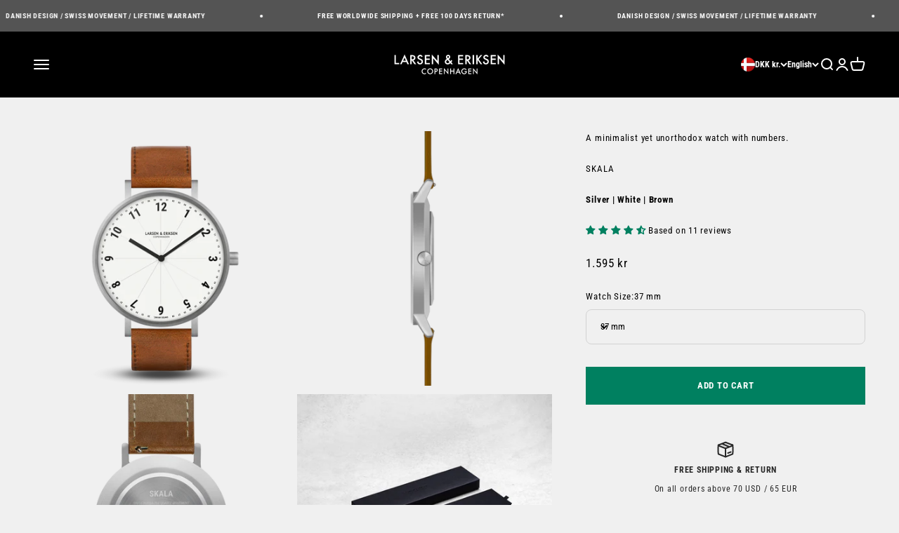

--- FILE ---
content_type: text/javascript; charset=utf-8
request_url: https://larseneriksen.com/products/skala-silver-white-brown.js
body_size: 1441
content:
{"id":7958865903860,"title":"Skala - Silver | White | Brown","handle":"skala-silver-white-brown","description":"\u003cmeta charset=\"utf-8\"\u003e\u003cmeta charset=\"utf-8\"\u003e\u003cmeta charset=\"utf-8\"\u003e\n\u003cp\u003e\u003cstrong\u003e\u003c\/strong\u003e\u003cstrong\u003e\u003cimg height=\"36\" width=\"180\" src=\"https:\/\/cdn.shopify.com\/s\/files\/1\/1306\/5225\/files\/Trustpilot_-_LARSEN_ERIKSEN_-_Product_-_B_480x480.png?v=1623926986\" alt=\"\" style=\"display: block; margin-left: auto; margin-right: auto;\" data-mce-fragment=\"1\" data-mce-style=\"display: block; margin-left: auto; margin-right: auto;\" data-mce-src=\"https:\/\/cdn.shopify.com\/s\/files\/1\/1306\/5225\/files\/Trustpilot_-_LARSEN_ERIKSEN_-_Product_-_B_480x480.png?v=1623926986\"\u003e\u003c\/strong\u003e\u003c\/p\u003e\n\u003cp style=\"text-align: left;\" data-mce-style=\"text-align: left;\"\u003e\u003cstrong\u003eFree Shipping \u0026amp; Return  \u003c\/strong\u003e\u003cstrong\u003e\u003cspan\u003e┃\u003c\/span\u003e  Lifetime Warranty\u003c\/strong\u003e\u003cstrong\u003e  \u003cspan\u003e┃\u003c\/span\u003e \u003cspan\u003e \u003c\/span\u003e100% Secure Payment\u003c\/strong\u003e\u003c\/p\u003e\n\u003cp style=\"text-align: left;\" data-mce-style=\"text-align: left;\"\u003e\u003cspan style=\"color: #ff8000;\" data-mce-style=\"color: #ff8000;\"\u003e\u003cstrong\u003e\u003c\/strong\u003e\u003c\/span\u003e\u003cspan\u003eSkala is our take on a \u003cmeta charset=\"utf-8\"\u003eminimalist yet unorthodox watch with numbers. Balancing between being artsy and readable at the same time, the design adds a new and more functional dimension to our assortment.\u003c\/span\u003e\u003c\/p\u003e\n\u003cp style=\"text-align: left;\" data-mce-style=\"text-align: left;\"\u003e\u003cspan\u003e\u003cmeta charset=\"utf-8\"\u003eEver since starting LARSEN \u0026amp; ERIKSEN, the one request we had the most was to design a subtle everyday watch with numbers. Thus, Skala serves as both and answer to and an appreciation of the valuable feedback we continuously receive from our amazing community.\u003c\/span\u003e\u003c\/p\u003e\n\u003cp\u003e\u003cstrong\u003eCase Color:\u003c\/strong\u003e\u003cspan\u003e Brushed Silver\u003c\/span\u003e\u003cbr\u003e\u003cstrong\u003eDial Color:\u003c\/strong\u003e\u003cspan\u003e Matte White\u003c\/span\u003e\u003cbr\u003e\u003cstrong\u003eStrap Color:\u003c\/strong\u003e\u003cspan\u003e Vintage Brown\u003c\/span\u003e\u003c\/p\u003e\n\u003cp style=\"text-align: left;\" data-mce-style=\"text-align: left;\"\u003e\u003cstrong\u003eDiameter:\u003c\/strong\u003e\u003cspan\u003e 37 mm \/ 41 mm\u003cbr\u003e\u003c\/span\u003e\u003cstrong\u003eThickness:\u003c\/strong\u003e\u003cspan\u003e 6.5 mm\u003c\/span\u003e\u003c\/p\u003e\n\u003cp style=\"text-align: left;\" data-mce-style=\"text-align: left;\"\u003e- Designed in Copenhagen\u003cbr\u003e- Swiss Ronda 762 Quartz Movement\u003cbr\u003e- Scratchproof Anti-Reflective Sapphire Crystal Glass\u003cbr\u003e- 316L Stainless Steel Case\u003cbr\u003e- Engraved Crown and Caseback\u003cbr\u003e- Water Resistant 5ATM\u003cbr\u003e- Lead \u0026amp; Nickel Free\u003cbr\u003e- Genuine Calf Leather Strap (No-Tool Strap Change System)\u003cbr\u003e- CO2 Neutral Production\u003cbr\u003e- Assembled by Hand\u003cbr\u003e- Sustainable Packaging (FSC Paper and Recycled Plastic Bottles)\u003c\/p\u003e","published_at":"2023-06-01T16:14:06+02:00","created_at":"2022-11-21T13:51:23+01:00","vendor":"LARSEN \u0026 ERIKSEN","type":"Watch","tags":["All Watches - 37 mm","All Watches - 41 mm","All Watches - Leather Strap","Collection - Skala"],"price":159500,"price_min":159500,"price_max":159500,"available":true,"price_varies":false,"compare_at_price":159500,"compare_at_price_min":159500,"compare_at_price_max":159500,"compare_at_price_varies":false,"variants":[{"id":43696639541492,"title":"37 mm","option1":"37 mm","option2":null,"option3":null,"sku":"S37.04.04.02.02.09","requires_shipping":true,"taxable":true,"featured_image":{"id":49689911066955,"product_id":7958865903860,"position":1,"created_at":"2023-05-29T14:24:20+02:00","updated_at":"2023-05-29T14:24:25+02:00","alt":null,"width":1500,"height":1500,"src":"https:\/\/cdn.shopify.com\/s\/files\/1\/1306\/5225\/files\/01-Front-Skala-41mm-SilverWhiteBrown-LARSEN_ERIKSEN.png?v=1685363065","variant_ids":[43696639541492,46605805093195]},"available":true,"name":"Skala - Silver | White | Brown - 37 mm","public_title":"37 mm","options":["37 mm"],"price":159500,"weight":99,"compare_at_price":159500,"inventory_quantity":10,"inventory_management":"shopify","inventory_policy":"deny","barcode":"5744004520342","featured_media":{"alt":null,"id":42330058654027,"position":1,"preview_image":{"aspect_ratio":1.0,"height":1500,"width":1500,"src":"https:\/\/cdn.shopify.com\/s\/files\/1\/1306\/5225\/files\/01-Front-Skala-41mm-SilverWhiteBrown-LARSEN_ERIKSEN.png?v=1685363065"}},"requires_selling_plan":false,"selling_plan_allocations":[]},{"id":46605805093195,"title":"41 mm","option1":"41 mm","option2":null,"option3":null,"sku":"S41.04.04.02.02.09","requires_shipping":true,"taxable":true,"featured_image":{"id":49689911066955,"product_id":7958865903860,"position":1,"created_at":"2023-05-29T14:24:20+02:00","updated_at":"2023-05-29T14:24:25+02:00","alt":null,"width":1500,"height":1500,"src":"https:\/\/cdn.shopify.com\/s\/files\/1\/1306\/5225\/files\/01-Front-Skala-41mm-SilverWhiteBrown-LARSEN_ERIKSEN.png?v=1685363065","variant_ids":[43696639541492,46605805093195]},"available":true,"name":"Skala - Silver | White | Brown - 41 mm","public_title":"41 mm","options":["41 mm"],"price":159500,"weight":99,"compare_at_price":159500,"inventory_quantity":20,"inventory_management":"shopify","inventory_policy":"deny","barcode":"5744004520403","featured_media":{"alt":null,"id":42330058654027,"position":1,"preview_image":{"aspect_ratio":1.0,"height":1500,"width":1500,"src":"https:\/\/cdn.shopify.com\/s\/files\/1\/1306\/5225\/files\/01-Front-Skala-41mm-SilverWhiteBrown-LARSEN_ERIKSEN.png?v=1685363065"}},"requires_selling_plan":false,"selling_plan_allocations":[]}],"images":["\/\/cdn.shopify.com\/s\/files\/1\/1306\/5225\/files\/01-Front-Skala-41mm-SilverWhiteBrown-LARSEN_ERIKSEN.png?v=1685363065","\/\/cdn.shopify.com\/s\/files\/1\/1306\/5225\/files\/05-Side-Skala-41mm-SilverWhiteBrown-LARSEN_ERIKSEN.png?v=1685363065","\/\/cdn.shopify.com\/s\/files\/1\/1306\/5225\/files\/06-Caseback-Skala-41mm-SilverWhiteBrown-LARSEN_ERIKSEN.png?v=1685363066","\/\/cdn.shopify.com\/s\/files\/1\/1306\/5225\/products\/07-Packaging-Skala-39mm-SilverWhiteBrown-LARSEN_ERIKSEN.jpg?v=1685363066"],"featured_image":"\/\/cdn.shopify.com\/s\/files\/1\/1306\/5225\/files\/01-Front-Skala-41mm-SilverWhiteBrown-LARSEN_ERIKSEN.png?v=1685363065","options":[{"name":"Watch Size","position":1,"values":["37 mm","41 mm"]}],"url":"\/products\/skala-silver-white-brown","media":[{"alt":null,"id":42330058654027,"position":1,"preview_image":{"aspect_ratio":1.0,"height":1500,"width":1500,"src":"https:\/\/cdn.shopify.com\/s\/files\/1\/1306\/5225\/files\/01-Front-Skala-41mm-SilverWhiteBrown-LARSEN_ERIKSEN.png?v=1685363065"},"aspect_ratio":1.0,"height":1500,"media_type":"image","src":"https:\/\/cdn.shopify.com\/s\/files\/1\/1306\/5225\/files\/01-Front-Skala-41mm-SilverWhiteBrown-LARSEN_ERIKSEN.png?v=1685363065","width":1500},{"alt":null,"id":42330058883403,"position":2,"preview_image":{"aspect_ratio":1.0,"height":1500,"width":1500,"src":"https:\/\/cdn.shopify.com\/s\/files\/1\/1306\/5225\/files\/05-Side-Skala-41mm-SilverWhiteBrown-LARSEN_ERIKSEN.png?v=1685363065"},"aspect_ratio":1.0,"height":1500,"media_type":"image","src":"https:\/\/cdn.shopify.com\/s\/files\/1\/1306\/5225\/files\/05-Side-Skala-41mm-SilverWhiteBrown-LARSEN_ERIKSEN.png?v=1685363065","width":1500},{"alt":null,"id":42330059014475,"position":3,"preview_image":{"aspect_ratio":1.0,"height":1500,"width":1500,"src":"https:\/\/cdn.shopify.com\/s\/files\/1\/1306\/5225\/files\/06-Caseback-Skala-41mm-SilverWhiteBrown-LARSEN_ERIKSEN.png?v=1685363066"},"aspect_ratio":1.0,"height":1500,"media_type":"image","src":"https:\/\/cdn.shopify.com\/s\/files\/1\/1306\/5225\/files\/06-Caseback-Skala-41mm-SilverWhiteBrown-LARSEN_ERIKSEN.png?v=1685363066","width":1500},{"alt":null,"id":40779502387531,"position":4,"preview_image":{"aspect_ratio":1.0,"height":1500,"width":1500,"src":"https:\/\/cdn.shopify.com\/s\/files\/1\/1306\/5225\/products\/07-Packaging-Skala-39mm-SilverWhiteBrown-LARSEN_ERIKSEN.jpg?v=1685363066"},"aspect_ratio":1.0,"height":1500,"media_type":"image","src":"https:\/\/cdn.shopify.com\/s\/files\/1\/1306\/5225\/products\/07-Packaging-Skala-39mm-SilverWhiteBrown-LARSEN_ERIKSEN.jpg?v=1685363066","width":1500}],"requires_selling_plan":false,"selling_plan_groups":[]}

--- FILE ---
content_type: text/javascript
request_url: https://my.anyday.io/webshopPriceTag/anyday-price-tag-en-es2015.js
body_size: 336483
content:
globalThis.$localize=Object.assign(globalThis.$localize || {},{locale:"en"});
"use strict";(function(global,_global$ng,_global$ng2,_global$ng2$common,_global$ng$common,_global$ng$common$loc){(_global$ng=global.ng)!==null&&_global$ng!==void 0?_global$ng:global.ng={};(_global$ng2$common=(_global$ng2=global.ng).common)!==null&&_global$ng2$common!==void 0?_global$ng2$common:_global$ng2.common={};(_global$ng$common$loc=(_global$ng$common=global.ng.common).locales)!==null&&_global$ng$common$loc!==void 0?_global$ng$common$loc:_global$ng$common.locales={};const u=undefined;function plural(val){const n=val,i=Math.floor(Math.abs(val)),v=val.toString().replace(/^[^.]*\.?/,"").length;if(i===1&&v===0)return 1;return 5}global.ng.common.locales["en"]=["en",[["a","p"],["AM","PM"],u],[["AM","PM"],u,u],[["S","M","T","W","T","F","S"],["Sun","Mon","Tue","Wed","Thu","Fri","Sat"],["Sunday","Monday","Tuesday","Wednesday","Thursday","Friday","Saturday"],["Su","Mo","Tu","We","Th","Fr","Sa"]],u,[["J","F","M","A","M","J","J","A","S","O","N","D"],["Jan","Feb","Mar","Apr","May","Jun","Jul","Aug","Sep","Oct","Nov","Dec"],["January","February","March","April","May","June","July","August","September","October","November","December"]],u,[["B","A"],["BC","AD"],["Before Christ","Anno Domini"]],0,[6,0],["M/d/yy","MMM d, y","MMMM d, y","EEEE, MMMM d, y"],["h:mm a","h:mm:ss a","h:mm:ss a z","h:mm:ss a zzzz"],["{1}, {0}",u,"{1} 'at' {0}",u],[".",",",";","%","+","-","E","\xD7","\u2030","\u221E","NaN",":"],["#,##0.###","#,##0%","\xA4#,##0.00","#E0"],"USD","$","US Dollar",{},"ltr",plural,[[["mi","n","in the morning","in the afternoon","in the evening","at night"],["midnight","noon","in the morning","in the afternoon","in the evening","at night"],u],[["midnight","noon","morning","afternoon","evening","night"],u,u],["00:00","12:00",["06:00","12:00"],["12:00","18:00"],["18:00","21:00"],["21:00","06:00"]]]]})(globalThis);;
"use strict";(self.webpackChunkwebshop_price_tag=self.webpackChunkwebshop_price_tag||[]).push([[792],{684:()=>{function Do(e,t,n,r,o,i,s){try{var a=e[i](s),l=a.value}catch(c){return void n(c)}a.done?t(l):Promise.resolve(l).then(r,o)}let de=null,Ki=1;const Nn=Symbol("SIGNAL");function V(e){const t=de;return de=e,t}function rh(e){if((!Eo(e)||e.dirty)&&(e.dirty||e.lastCleanEpoch!==Ki)){if(!e.producerMustRecompute(e)&&!bl(e))return e.dirty=!1,void(e.lastCleanEpoch=Ki);e.producerRecomputeValue(e),e.dirty=!1,e.lastCleanEpoch=Ki}}function bl(e){dr(e);for(let t=0;t<e.producerNode.length;t++){const n=e.producerNode[t],r=e.producerLastReadVersion[t];if(r!==n.version||(rh(n),r!==n.version))return!0}return!1}function es(e,t){if(function dh(e){e.liveConsumerNode??=[],e.liveConsumerIndexOfThis??=[]}(e),dr(e),1===e.liveConsumerNode.length)for(let r=0;r<e.producerNode.length;r++)es(e.producerNode[r],e.producerIndexOfThis[r]);const n=e.liveConsumerNode.length-1;if(e.liveConsumerNode[t]=e.liveConsumerNode[n],e.liveConsumerIndexOfThis[t]=e.liveConsumerIndexOfThis[n],e.liveConsumerNode.length--,e.liveConsumerIndexOfThis.length--,t<e.liveConsumerNode.length){const r=e.liveConsumerIndexOfThis[t],o=e.liveConsumerNode[t];dr(o),o.producerIndexOfThis[r]=t}}function Eo(e){return e.consumerIsAlwaysLive||(e?.liveConsumerNode?.length??0)>0}function dr(e){e.producerNode??=[],e.producerIndexOfThis??=[],e.producerLastReadVersion??=[]}let fh=null;function K(e){return"function"==typeof e}function gh(e){const n=e(r=>{Error.call(r),r.stack=(new Error).stack});return n.prototype=Object.create(Error.prototype),n.prototype.constructor=n,n}const Il=gh(e=>function(n){e(this),this.message=n?`${n.length} errors occurred during unsubscription:\n${n.map((r,o)=>`${o+1}) ${r.toString()}`).join("\n  ")}`:"",this.name="UnsubscriptionError",this.errors=n});function ts(e,t){if(e){const n=e.indexOf(t);0<=n&&e.splice(n,1)}}class $e{constructor(t){this.initialTeardown=t,this.closed=!1,this._parentage=null,this._finalizers=null}unsubscribe(){let t;if(!this.closed){this.closed=!0;const{_parentage:n}=this;if(n)if(this._parentage=null,Array.isArray(n))for(const i of n)i.remove(this);else n.remove(this);const{initialTeardown:r}=this;if(K(r))try{r()}catch(i){t=i instanceof Il?i.errors:[i]}const{_finalizers:o}=this;if(o){this._finalizers=null;for(const i of o)try{vh(i)}catch(s){t=t??[],s instanceof Il?t=[...t,...s.errors]:t.push(s)}}if(t)throw new Il(t)}}add(t){var n;if(t&&t!==this)if(this.closed)vh(t);else{if(t instanceof $e){if(t.closed||t._hasParent(this))return;t._addParent(this)}(this._finalizers=null!==(n=this._finalizers)&&void 0!==n?n:[]).push(t)}}_hasParent(t){const{_parentage:n}=this;return n===t||Array.isArray(n)&&n.includes(t)}_addParent(t){const{_parentage:n}=this;this._parentage=Array.isArray(n)?(n.push(t),n):n?[n,t]:t}_removeParent(t){const{_parentage:n}=this;n===t?this._parentage=null:Array.isArray(n)&&ts(n,t)}remove(t){const{_finalizers:n}=this;n&&ts(n,t),t instanceof $e&&t._removeParent(this)}}$e.EMPTY=(()=>{const e=new $e;return e.closed=!0,e})();const mh=$e.EMPTY;function yh(e){return e instanceof $e||e&&"closed"in e&&K(e.remove)&&K(e.add)&&K(e.unsubscribe)}function vh(e){K(e)?e():e.unsubscribe()}const xn={onUnhandledError:null,onStoppedNotification:null,Promise:void 0,useDeprecatedSynchronousErrorHandling:!1,useDeprecatedNextContext:!1},ns={setTimeout(e,t,...n){const{delegate:r}=ns;return r?.setTimeout?r.setTimeout(e,t,...n):setTimeout(e,t,...n)},clearTimeout(e){const{delegate:t}=ns;return(t?.clearTimeout||clearTimeout)(e)},delegate:void 0};function _h(e){ns.setTimeout(()=>{const{onUnhandledError:t}=xn;if(!t)throw e;t(e)})}function bo(){}const jE=Sl("C",void 0,void 0);function Sl(e,t,n){return{kind:e,value:t,error:n}}let An=null;function rs(e){if(xn.useDeprecatedSynchronousErrorHandling){const t=!An;if(t&&(An={errorThrown:!1,error:null}),e(),t){const{errorThrown:n,error:r}=An;if(An=null,n)throw r}}else e()}class Tl extends $e{constructor(t){super(),this.isStopped=!1,t?(this.destination=t,yh(t)&&t.add(this)):this.destination=GE}static create(t,n,r){return new xl(t,n,r)}next(t){this.isStopped?Al(function BE(e){return Sl("N",e,void 0)}(t),this):this._next(t)}error(t){this.isStopped?Al(function VE(e){return Sl("E",void 0,e)}(t),this):(this.isStopped=!0,this._error(t))}complete(){this.isStopped?Al(jE,this):(this.isStopped=!0,this._complete())}unsubscribe(){this.closed||(this.isStopped=!0,super.unsubscribe(),this.destination=null)}_next(t){this.destination.next(t)}_error(t){try{this.destination.error(t)}finally{this.unsubscribe()}}_complete(){try{this.destination.complete()}finally{this.unsubscribe()}}}const $E=Function.prototype.bind;function Nl(e,t){return $E.call(e,t)}class zE{constructor(t){this.partialObserver=t}next(t){const{partialObserver:n}=this;if(n.next)try{n.next(t)}catch(r){os(r)}}error(t){const{partialObserver:n}=this;if(n.error)try{n.error(t)}catch(r){os(r)}else os(t)}complete(){const{partialObserver:t}=this;if(t.complete)try{t.complete()}catch(n){os(n)}}}class xl extends Tl{constructor(t,n,r){let o;if(super(),K(t)||!t)o={next:t??void 0,error:n??void 0,complete:r??void 0};else{let i;this&&xn.useDeprecatedNextContext?(i=Object.create(t),i.unsubscribe=()=>this.unsubscribe(),o={next:t.next&&Nl(t.next,i),error:t.error&&Nl(t.error,i),complete:t.complete&&Nl(t.complete,i)}):o=t}this.destination=new zE(o)}}function os(e){xn.useDeprecatedSynchronousErrorHandling?function HE(e){xn.useDeprecatedSynchronousErrorHandling&&An&&(An.errorThrown=!0,An.error=e)}(e):_h(e)}function Al(e,t){const{onStoppedNotification:n}=xn;n&&ns.setTimeout(()=>n(e,t))}const GE={closed:!0,next:bo,error:function UE(e){throw e},complete:bo},Rl="function"==typeof Symbol&&Symbol.observable||"@@observable";function Mo(e){return e}let ve=(()=>{class e{constructor(n){n&&(this._subscribe=n)}lift(n){const r=new e;return r.source=this,r.operator=n,r}subscribe(n,r,o){const i=function YE(e){return e&&e instanceof Tl||function WE(e){return e&&K(e.next)&&K(e.error)&&K(e.complete)}(e)&&yh(e)}(n)?n:new xl(n,r,o);return rs(()=>{const{operator:s,source:a}=this;i.add(s?s.call(i,a):a?this._subscribe(i):this._trySubscribe(i))}),i}_trySubscribe(n){try{return this._subscribe(n)}catch(r){n.error(r)}}forEach(n,r){return new(r=Dh(r))((o,i)=>{const s=new xl({next:a=>{try{n(a)}catch(l){i(l),s.unsubscribe()}},error:i,complete:o});this.subscribe(s)})}_subscribe(n){var r;return null===(r=this.source)||void 0===r?void 0:r.subscribe(n)}[Rl](){return this}pipe(...n){return function wh(e){return 0===e.length?Mo:1===e.length?e[0]:function(n){return e.reduce((r,o)=>o(r),n)}}(n)(this)}toPromise(n){return new(n=Dh(n))((r,o)=>{let i;this.subscribe(s=>i=s,s=>o(s),()=>r(i))})}}return e.create=t=>new e(t),e})();function Dh(e){var t;return null!==(t=e??xn.Promise)&&void 0!==t?t:Promise}const qE=gh(e=>function(){e(this),this.name="ObjectUnsubscribedError",this.message="object unsubscribed"});let Ae=(()=>{class e extends ve{constructor(){super(),this.closed=!1,this.currentObservers=null,this.observers=[],this.isStopped=!1,this.hasError=!1,this.thrownError=null}lift(n){const r=new Ch(this,this);return r.operator=n,r}_throwIfClosed(){if(this.closed)throw new qE}next(n){rs(()=>{if(this._throwIfClosed(),!this.isStopped){this.currentObservers||(this.currentObservers=Array.from(this.observers));for(const r of this.currentObservers)r.next(n)}})}error(n){rs(()=>{if(this._throwIfClosed(),!this.isStopped){this.hasError=this.isStopped=!0,this.thrownError=n;const{observers:r}=this;for(;r.length;)r.shift().error(n)}})}complete(){rs(()=>{if(this._throwIfClosed(),!this.isStopped){this.isStopped=!0;const{observers:n}=this;for(;n.length;)n.shift().complete()}})}unsubscribe(){this.isStopped=this.closed=!0,this.observers=this.currentObservers=null}get observed(){var n;return(null===(n=this.observers)||void 0===n?void 0:n.length)>0}_trySubscribe(n){return this._throwIfClosed(),super._trySubscribe(n)}_subscribe(n){return this._throwIfClosed(),this._checkFinalizedStatuses(n),this._innerSubscribe(n)}_innerSubscribe(n){const{hasError:r,isStopped:o,observers:i}=this;return r||o?mh:(this.currentObservers=null,i.push(n),new $e(()=>{this.currentObservers=null,ts(i,n)}))}_checkFinalizedStatuses(n){const{hasError:r,thrownError:o,isStopped:i}=this;r?n.error(o):i&&n.complete()}asObservable(){const n=new ve;return n.source=this,n}}return e.create=(t,n)=>new Ch(t,n),e})();class Ch extends Ae{constructor(t,n){super(),this.destination=t,this.source=n}next(t){var n,r;null===(r=null===(n=this.destination)||void 0===n?void 0:n.next)||void 0===r||r.call(n,t)}error(t){var n,r;null===(r=null===(n=this.destination)||void 0===n?void 0:n.error)||void 0===r||r.call(n,t)}complete(){var t,n;null===(n=null===(t=this.destination)||void 0===t?void 0:t.complete)||void 0===n||n.call(t)}_subscribe(t){var n,r;return null!==(r=null===(n=this.source)||void 0===n?void 0:n.subscribe(t))&&void 0!==r?r:mh}}class Eh extends Ae{constructor(t){super(),this._value=t}get value(){return this.getValue()}_subscribe(t){const n=super._subscribe(t);return!n.closed&&t.next(this._value),n}getValue(){const{hasError:t,thrownError:n,_value:r}=this;if(t)throw n;return this._throwIfClosed(),r}next(t){super.next(this._value=t)}}function qe(e){return t=>{if(function QE(e){return K(e?.lift)}(t))return t.lift(function(n){try{return e(n,this)}catch(r){this.error(r)}});throw new TypeError("Unable to lift unknown Observable type")}}function Re(e,t,n,r,o){return new ZE(e,t,n,r,o)}class ZE extends Tl{constructor(t,n,r,o,i,s){super(t),this.onFinalize=i,this.shouldUnsubscribe=s,this._next=n?function(a){try{n(a)}catch(l){t.error(l)}}:super._next,this._error=o?function(a){try{o(a)}catch(l){t.error(l)}finally{this.unsubscribe()}}:super._error,this._complete=r?function(){try{r()}catch(a){t.error(a)}finally{this.unsubscribe()}}:super._complete}unsubscribe(){var t;if(!this.shouldUnsubscribe||this.shouldUnsubscribe()){const{closed:n}=this;super.unsubscribe(),!n&&(null===(t=this.onFinalize)||void 0===t||t.call(this))}}}function Qe(e,t){return qe((n,r)=>{let o=0;n.subscribe(Re(r,i=>{r.next(e.call(t,i,o++))}))})}const bh="https://g.co/ng/security#xss";class E extends Error{constructor(t,n){super(function fr(e,t){return`NG0${Math.abs(e)}${t?": "+t:""}`}(t,n)),this.code=t}}function Jt(e){return{toString:e}.toString()}const Z=globalThis;function X(e){for(let t in e)if(e[t]===X)return t;throw Error("Could not find renamed property on target object.")}function XE(e,t){for(const n in t)t.hasOwnProperty(n)&&!e.hasOwnProperty(n)&&(e[n]=t[n])}function Ce(e){if("string"==typeof e)return e;if(Array.isArray(e))return"["+e.map(Ce).join(", ")+"]";if(null==e)return""+e;if(e.overriddenName)return`${e.overriddenName}`;if(e.name)return`${e.name}`;const t=e.toString();if(null==t)return""+t;const n=t.indexOf("\n");return-1===n?t:t.substring(0,n)}function Ll(e,t){return null==e||""===e?null===t?"":t:null==t||""===t?e:e+" "+t}const JE=X({__forward_ref__:X});function Pl(e){return e.__forward_ref__=Pl,e.toString=function(){return Ce(this())},e}function A(e){return function ss(e){return"function"==typeof e&&e.hasOwnProperty(JE)&&e.__forward_ref__===Pl}(e)?e():e}function fn(e,t,n){e!=t&&function x(e,t,n,r){throw new Error(`ASSERTION ERROR: ${e}`+(null==r?"":` [Expected=> ${n} ${r} ${t} <=Actual]`))}(n,e,t,"==")}function M(e){return{token:e.token,providedIn:e.providedIn||null,factory:e.factory,value:void 0}}function ft(e){return{providers:e.providers||[],imports:e.imports||[]}}function as(e){return Th(e,cs)||Th(e,Nh)}function Th(e,t){return e.hasOwnProperty(t)?e[t]:null}function ls(e){return e&&(e.hasOwnProperty(kl)||e.hasOwnProperty(rb))?e[kl]:null}const cs=X({\u0275prov:X}),kl=X({\u0275inj:X}),Nh=X({ngInjectableDef:X}),rb=X({ngInjectorDef:X});class b{constructor(t,n){this._desc=t,this.ngMetadataName="InjectionToken",this.\u0275prov=void 0,"number"==typeof n?this.__NG_ELEMENT_ID__=n:void 0!==n&&(this.\u0275prov=M({token:this,providedIn:n.providedIn||"root",factory:n.factory}))}get multi(){return this}toString(){return`InjectionToken ${this._desc}`}}function Hl(e){return e&&!!e.\u0275providers}const Io=X({\u0275cmp:X}),$l=X({\u0275dir:X}),zl=X({\u0275pipe:X}),Ah=X({\u0275mod:X}),Kt=X({\u0275fac:X}),So=X({__NG_ELEMENT_ID__:X}),Rh=X({__NG_ENV_ID__:X});function L(e){return"string"==typeof e?e:null==e?"":String(e)}function Ul(e,t){throw new E(-201,!1)}var z=function(e){return e[e.Default=0]="Default",e[e.Host=1]="Host",e[e.Self=2]="Self",e[e.SkipSelf=4]="SkipSelf",e[e.Optional=8]="Optional",e}(z||{});let Gl;function Oh(){return Gl}function Ze(e){const t=Gl;return Gl=e,t}function Lh(e,t,n){const r=as(e);return r&&"root"==r.providedIn?void 0===r.value?r.value=r.factory():r.value:n&z.Optional?null:void 0!==t?t:void Ul()}const To={},Wl="__NG_DI_FLAG__",us="ngTempTokenPath",cb=/\n/gm,Ph="__source";let yr;function hn(e){const t=yr;return yr=e,t}function fb(e,t=z.Default){if(void 0===yr)throw new E(-203,!1);return null===yr?Lh(e,void 0,t):yr.get(e,t&z.Optional?null:void 0,t)}function D(e,t=z.Default){return(Oh()||fb)(A(e),t)}function I(e,t=z.Default){return D(e,ds(t))}function ds(e){return typeof e>"u"||"number"==typeof e?e:(e.optional&&8)|(e.host&&1)|(e.self&&2)|(e.skipSelf&&4)}function Yl(e){const t=[];for(let n=0;n<e.length;n++){const r=A(e[n]);if(Array.isArray(r)){if(0===r.length)throw new E(900,!1);let o,i=z.Default;for(let s=0;s<r.length;s++){const a=r[s],l=hb(a);"number"==typeof l?-1===l?o=a.token:i|=l:o=a}t.push(D(o,i))}else t.push(D(r))}return t}function hb(e){return e[Wl]}function Rn(e,t){return e.hasOwnProperty(Kt)?e[Kt]:null}function vr(e,t){e.forEach(n=>Array.isArray(n)?vr(n,t):t(n))}function Fh(e,t,n){t>=e.length?e.push(n):e.splice(t,0,n)}function fs(e,t){return t>=e.length-1?e.pop():e.splice(t,1)[0]}function ot(e,t,n){let r=_r(e,t);return r>=0?e[1|r]=n:(r=~r,function jh(e,t,n,r){let o=e.length;if(o==t)e.push(n,r);else if(1===o)e.push(r,e[0]),e[0]=n;else{for(o--,e.push(e[o-1],e[o]);o>t;)e[o]=e[o-2],o--;e[t]=n,e[t+1]=r}}(e,r,t,n)),r}function Xl(e,t){const n=_r(e,t);if(n>=0)return e[1|n]}function _r(e,t){return function Vh(e,t,n){let r=0,o=e.length>>n;for(;o!==r;){const i=r+(o-r>>1),s=e[i<<n];if(t===s)return i<<n;s>t?o=i:r=i+1}return~(o<<n)}(e,t,1)}const kt={},G=[],wr=new b(""),Bh=new b("",-1),Jl=new b("");class ps{get(t,n=To){if(n===To){const r=new Error(`NullInjectorError: No provider for ${Ce(t)}!`);throw r.name="NullInjectorError",r}return n}}var gs=function(e){return e[e.OnPush=0]="OnPush",e[e.Default=1]="Default",e}(gs||{}),vt=function(e){return e[e.Emulated=0]="Emulated",e[e.None=2]="None",e[e.ShadowDom=3]="ShadowDom",e}(vt||{}),ht=function(e){return e[e.None=0]="None",e[e.SignalBased=1]="SignalBased",e[e.HasDecoratorInputTransform=2]="HasDecoratorInputTransform",e}(ht||{});function wb(e,t,n){let r=e.length;for(;;){const o=e.indexOf(t,n);if(-1===o)return o;if(0===o||e.charCodeAt(o-1)<=32){const i=t.length;if(o+i===r||e.charCodeAt(o+i)<=32)return o}n=o+1}}function Kl(e,t,n){let r=0;for(;r<n.length;){const o=n[r];if("number"==typeof o){if(0!==o)break;r++;const i=n[r++],s=n[r++],a=n[r++];e.setAttribute(t,s,a,i)}else{const i=o,s=n[++r];$h(i)?e.setProperty(t,i,s):e.setAttribute(t,i,s),r++}}return r}function Hh(e){return 3===e||4===e||6===e}function $h(e){return 64===e.charCodeAt(0)}function xo(e,t){if(null!==t&&0!==t.length)if(null===e||0===e.length)e=t.slice();else{let n=-1;for(let r=0;r<t.length;r++){const o=t[r];"number"==typeof o?n=o:0===n||zh(e,n,o,null,-1===n||2===n?t[++r]:null)}}return e}function zh(e,t,n,r,o){let i=0,s=e.length;if(-1===t)s=-1;else for(;i<e.length;){const a=e[i++];if("number"==typeof a){if(a===t){s=-1;break}if(a>t){s=i-1;break}}}for(;i<e.length;){const a=e[i];if("number"==typeof a)break;if(a===n){if(null===r)return void(null!==o&&(e[i+1]=o));if(r===e[i+1])return void(e[i+2]=o)}i++,null!==r&&i++,null!==o&&i++}-1!==s&&(e.splice(s,0,t),i=s+1),e.splice(i++,0,n),null!==r&&e.splice(i++,0,r),null!==o&&e.splice(i++,0,o)}const Uh="ng-template";function Db(e,t,n,r){let o=0;if(r){for(;o<t.length&&"string"==typeof t[o];o+=2)if("class"===t[o]&&-1!==wb(t[o+1].toLowerCase(),n,0))return!0}else if(ec(e))return!1;if(o=t.indexOf(1,o),o>-1){let i;for(;++o<t.length&&"string"==typeof(i=t[o]);)if(i.toLowerCase()===n)return!0}return!1}function ec(e){return 4===e.type&&e.value!==Uh}function Cb(e,t,n){return t===(4!==e.type||n?e.value:Uh)}function Eb(e,t,n){let r=4;const o=e.attrs,i=null!==o?function Ib(e){for(let t=0;t<e.length;t++)if(Hh(e[t]))return t;return e.length}(o):0;let s=!1;for(let a=0;a<t.length;a++){const l=t[a];if("number"!=typeof l){if(!s)if(4&r){if(r=2|1&r,""!==l&&!Cb(e,l,n)||""===l&&1===t.length){if(_t(r))return!1;s=!0}}else if(8&r){if(null===o||!Db(e,o,l,n)){if(_t(r))return!1;s=!0}}else{const c=t[++a],u=bb(l,o,ec(e),n);if(-1===u){if(_t(r))return!1;s=!0;continue}if(""!==c){let d;if(d=u>i?"":o[u+1].toLowerCase(),2&r&&c!==d){if(_t(r))return!1;s=!0}}}}else{if(!s&&!_t(r)&&!_t(l))return!1;if(s&&_t(l))continue;s=!1,r=l|1&r}}return _t(r)||s}function _t(e){return!(1&e)}function bb(e,t,n,r){if(null===t)return-1;let o=0;if(r||!n){let i=!1;for(;o<t.length;){const s=t[o];if(s===e)return o;if(3===s||6===s)i=!0;else{if(1===s||2===s){let a=t[++o];for(;"string"==typeof a;)a=t[++o];continue}if(4===s)break;if(0===s){o+=4;continue}}o+=i?1:2}return-1}return function Sb(e,t){let n=e.indexOf(4);if(n>-1)for(n++;n<e.length;){const r=e[n];if("number"==typeof r)return-1;if(r===t)return n;n++}return-1}(t,e)}function Gh(e,t,n=!1){for(let r=0;r<t.length;r++)if(Eb(e,t[r],n))return!0;return!1}function Tb(e,t){e:for(let n=0;n<t.length;n++){const r=t[n];if(e.length===r.length){for(let o=0;o<e.length;o++)if(e[o]!==r[o])continue e;return!0}}return!1}function Wh(e,t){return e?":not("+t.trim()+")":t}function Nb(e){let t=e[0],n=1,r=2,o="",i=!1;for(;n<e.length;){let s=e[n];if("string"==typeof s)if(2&r){const a=e[++n];o+="["+s+(a.length>0?'="'+a+'"':"")+"]"}else 8&r?o+="."+s:4&r&&(o+=" "+s);else""!==o&&!_t(s)&&(t+=Wh(i,o),o=""),r=s,i=i||!_t(r);n++}return""!==o&&(t+=Wh(i,o)),t}function Yh(e){return Jt(()=>{const t=Qh(e),n={...t,decls:e.decls,vars:e.vars,template:e.template,consts:e.consts||null,ngContentSelectors:e.ngContentSelectors,onPush:e.changeDetection===gs.OnPush,directiveDefs:null,pipeDefs:null,dependencies:t.standalone&&e.dependencies||null,getStandaloneInjector:null,signals:e.signals??!1,data:e.data||{},encapsulation:e.encapsulation||vt.Emulated,styles:e.styles||G,_:null,schemas:e.schemas||null,tView:null,id:""};Zh(n);const r=e.dependencies;return n.directiveDefs=ms(r,!1),n.pipeDefs=ms(r,!0),n.id=function Pb(e){let t=0;const n=[e.selectors,e.ngContentSelectors,e.hostVars,e.hostAttrs,e.consts,e.vars,e.decls,e.encapsulation,e.standalone,e.signals,e.exportAs,JSON.stringify(e.inputs),JSON.stringify(e.outputs),Object.getOwnPropertyNames(e.type.prototype),!!e.contentQueries,!!e.viewQuery].join("|");for(const o of n)t=Math.imul(31,t)+o.charCodeAt(0)|0;return t+=2147483648,"c"+t}(n),n})}function Rb(e){return B(e)||Ee(e)}function Ob(e){return null!==e}function wt(e){return Jt(()=>({type:e.type,bootstrap:e.bootstrap||G,declarations:e.declarations||G,imports:e.imports||G,exports:e.exports||G,transitiveCompileScopes:null,schemas:e.schemas||null,id:e.id||null}))}function qh(e,t){if(null==e)return kt;const n={};for(const r in e)if(e.hasOwnProperty(r)){const o=e[r];let i,s,a=ht.None;Array.isArray(o)?(a=o[0],i=o[1],s=o[2]??i):(i=o,s=o),t?(n[i]=a!==ht.None?[r,a]:r,t[i]=s):n[i]=r}return n}function it(e){return Jt(()=>{const t=Qh(e);return Zh(t),t})}function Je(e){return{type:e.type,name:e.name,factory:null,pure:!1!==e.pure,standalone:!0===e.standalone,onDestroy:e.type.prototype.ngOnDestroy||null}}function B(e){return e[Io]||null}function Ee(e){return e[$l]||null}function Ne(e){return e[zl]||null}function Qh(e){const t={};return{type:e.type,providersResolver:null,factory:null,hostBindings:e.hostBindings||null,hostVars:e.hostVars||0,hostAttrs:e.hostAttrs||null,contentQueries:e.contentQueries||null,declaredInputs:t,inputTransforms:null,inputConfig:e.inputs||kt,exportAs:e.exportAs||null,standalone:!0===e.standalone,signals:!0===e.signals,selectors:e.selectors||G,viewQuery:e.viewQuery||null,features:e.features||null,setInput:null,findHostDirectiveDefs:null,hostDirectives:null,inputs:qh(e.inputs,t),outputs:qh(e.outputs),debugInfo:null}}function Zh(e){e.features?.forEach(t=>t(e))}function ms(e,t){if(!e)return null;const n=t?Ne:Rb;return()=>("function"==typeof e?e():e).map(r=>n(r)).filter(Ob)}function kb(...e){return{\u0275providers:tc(0,e),\u0275fromNgModule:!0}}function tc(e,...t){const n=[],r=new Set;let o;const i=s=>{n.push(s)};return vr(t,s=>{const a=s;ys(a,i,[],r)&&(o||=[],o.push(a))}),void 0!==o&&Xh(o,i),n}function Xh(e,t){for(let n=0;n<e.length;n++){const{ngModule:r,providers:o}=e[n];nc(o,i=>{t(i,r)})}}function ys(e,t,n,r){if(!(e=A(e)))return!1;let o=null,i=ls(e);const s=!i&&B(e);if(i||s){if(s&&!s.standalone)return!1;o=e}else{const l=e.ngModule;if(i=ls(l),!i)return!1;o=l}const a=r.has(o);if(s){if(a)return!1;if(r.add(o),s.dependencies){const l="function"==typeof s.dependencies?s.dependencies():s.dependencies;for(const c of l)ys(c,t,n,r)}}else{if(!i)return!1;{if(null!=i.imports&&!a){let c;r.add(o);try{vr(i.imports,u=>{ys(u,t,n,r)&&(c||=[],c.push(u))})}finally{}void 0!==c&&Xh(c,t)}if(!a){const c=Rn(o)||(()=>new o);t({provide:o,useFactory:c,deps:G},o),t({provide:Jl,useValue:o,multi:!0},o),t({provide:wr,useValue:()=>D(o),multi:!0},o)}const l=i.providers;if(null!=l&&!a){const c=e;nc(l,u=>{t(u,c)})}}}return o!==e&&void 0!==e.providers}function nc(e,t){for(let n of e)Hl(n)&&(n=n.\u0275providers),Array.isArray(n)?nc(n,t):t(n)}const Fb=X({provide:String,useValue:X});function rc(e){return null!==e&&"object"==typeof e&&Fb in e}function Ln(e){return"function"==typeof e}const oc=new b(""),vs={},Vb={};let ic;function _s(){return void 0===ic&&(ic=new ps),ic}class Dt{}class Dr extends Dt{get destroyed(){return this._destroyed}constructor(t,n,r,o){super(),this.parent=n,this.source=r,this.scopes=o,this.records=new Map,this._ngOnDestroyHooks=new Set,this._onDestroyHooks=[],this._destroyed=!1,ac(t,s=>this.processProvider(s)),this.records.set(Bh,Cr(void 0,this)),o.has("environment")&&this.records.set(Dt,Cr(void 0,this));const i=this.records.get(oc);null!=i&&"string"==typeof i.value&&this.scopes.add(i.value),this.injectorDefTypes=new Set(this.get(Jl,G,z.Self))}destroy(){this.assertNotDestroyed(),this._destroyed=!0;const t=V(null);try{for(const r of this._ngOnDestroyHooks)r.ngOnDestroy();const n=this._onDestroyHooks;this._onDestroyHooks=[];for(const r of n)r()}finally{this.records.clear(),this._ngOnDestroyHooks.clear(),this.injectorDefTypes.clear(),V(t)}}onDestroy(t){return this.assertNotDestroyed(),this._onDestroyHooks.push(t),()=>this.removeOnDestroy(t)}runInContext(t){this.assertNotDestroyed();const n=hn(this),r=Ze(void 0);try{return t()}finally{hn(n),Ze(r)}}get(t,n=To,r=z.Default){if(this.assertNotDestroyed(),t.hasOwnProperty(Rh))return t[Rh](this);r=ds(r);const i=hn(this),s=Ze(void 0);try{if(!(r&z.SkipSelf)){let l=this.records.get(t);if(void 0===l){const c=function Ub(e){return"function"==typeof e||"object"==typeof e&&e instanceof b}(t)&&as(t);l=c&&this.injectableDefInScope(c)?Cr(sc(t),vs):null,this.records.set(t,l)}if(null!=l)return this.hydrate(t,l)}return(r&z.Self?_s():this.parent).get(t,n=r&z.Optional&&n===To?null:n)}catch(a){if("NullInjectorError"===a.name){if((a[us]=a[us]||[]).unshift(Ce(t)),i)throw a;return function pb(e,t,n,r){const o=e[us];throw t[Ph]&&o.unshift(t[Ph]),e.message=function gb(e,t,n,r=null){e=e&&"\n"===e.charAt(0)&&"\u0275"==e.charAt(1)?e.slice(2):e;let o=Ce(t);if(Array.isArray(t))o=t.map(Ce).join(" -> ");else if("object"==typeof t){let i=[];for(let s in t)if(t.hasOwnProperty(s)){let a=t[s];i.push(s+":"+("string"==typeof a?JSON.stringify(a):Ce(a)))}o=`{${i.join(", ")}}`}return`${n}${r?"("+r+")":""}[${o}]: ${e.replace(cb,"\n  ")}`}("\n"+e.message,o,n,r),e.ngTokenPath=o,e[us]=null,e}(a,t,"R3InjectorError",this.source)}throw a}finally{Ze(s),hn(i)}}resolveInjectorInitializers(){const t=V(null),n=hn(this),r=Ze(void 0);try{const i=this.get(wr,G,z.Self);for(const s of i)s()}finally{hn(n),Ze(r),V(t)}}toString(){const t=[],n=this.records;for(const r of n.keys())t.push(Ce(r));return`R3Injector[${t.join(", ")}]`}assertNotDestroyed(){if(this._destroyed)throw new E(205,!1)}processProvider(t){let n=Ln(t=A(t))?t:A(t&&t.provide);const r=function Hb(e){return rc(e)?Cr(void 0,e.useValue):Cr(ep(e),vs)}(t);if(!Ln(t)&&!0===t.multi){let o=this.records.get(n);o||(o=Cr(void 0,vs,!0),o.factory=()=>Yl(o.multi),this.records.set(n,o)),n=t,o.multi.push(t)}this.records.set(n,r)}hydrate(t,n){const r=V(null);try{return n.value===vs&&(n.value=Vb,n.value=n.factory()),"object"==typeof n.value&&n.value&&function zb(e){return null!==e&&"object"==typeof e&&"function"==typeof e.ngOnDestroy}(n.value)&&this._ngOnDestroyHooks.add(n.value),n.value}finally{V(r)}}injectableDefInScope(t){if(!t.providedIn)return!1;const n=A(t.providedIn);return"string"==typeof n?"any"===n||this.scopes.has(n):this.injectorDefTypes.has(n)}removeOnDestroy(t){const n=this._onDestroyHooks.indexOf(t);-1!==n&&this._onDestroyHooks.splice(n,1)}}function sc(e){const t=as(e),n=null!==t?t.factory:Rn(e);if(null!==n)return n;if(e instanceof b)throw new E(204,!1);if(e instanceof Function)return function Bb(e){if(e.length>0)throw new E(204,!1);const n=function nb(e){return e&&(e[cs]||e[Nh])||null}(e);return null!==n?()=>n.factory(e):()=>new e}(e);throw new E(204,!1)}function ep(e,t,n){let r;if(Ln(e)){const o=A(e);return Rn(o)||sc(o)}if(rc(e))r=()=>A(e.useValue);else if(function Kh(e){return!(!e||!e.useFactory)}(e))r=()=>e.useFactory(...Yl(e.deps||[]));else if(function Jh(e){return!(!e||!e.useExisting)}(e))r=()=>D(A(e.useExisting));else{const o=A(e&&(e.useClass||e.provide));if(!function $b(e){return!!e.deps}(e))return Rn(o)||sc(o);r=()=>new o(...Yl(e.deps))}return r}function Cr(e,t,n=!1){return{factory:e,value:t,multi:n?[]:void 0}}function ac(e,t){for(const n of e)Array.isArray(n)?ac(n,t):n&&Hl(n)?ac(n.\u0275providers,t):t(n)}const le=0,w=1,S=2,fe=3,Ct=4,Le=5,st=6,br=7,ne=8,xe=9,Et=10,R=11,Oo=12,rp=13,Mr=14,ue=15,Lo=16,Ir=17,en=18,Po=19,op=20,pn=21,Cs=22,Pn=23,P=25,uc=1,Ft=7,Sr=9,he=10;var dc=function(e){return e[e.None=0]="None",e[e.HasTransplantedViews=2]="HasTransplantedViews",e}(dc||{});function Pe(e){return Array.isArray(e)&&"object"==typeof e[uc]}function ke(e){return Array.isArray(e)&&!0===e[uc]}function fc(e){return!!(4&e.flags)}function kn(e){return e.componentOffset>-1}function bs(e){return!(1&~e.flags)}function bt(e){return!!e.template}function hc(e){return!!(512&e[S])}class lp{constructor(t,n,r){this.previousValue=t,this.currentValue=n,this.firstChange=r}isFirstChange(){return this.firstChange}}function cp(e,t,n,r){null!==t?t.applyValueToInputSignal(t,r):e[n]=r}function up(e){return e.type.prototype.ngOnChanges&&(e.setInput=oM),rM}function rM(){const e=fp(this),t=e?.current;if(t){const n=e.previous;if(n===kt)e.previous=t;else for(let r in t)n[r]=t[r];e.current=null,this.ngOnChanges(t)}}function oM(e,t,n,r,o){const i=this.declaredInputs[r],s=fp(e)||function iM(e,t){return e[dp]=t}(e,{previous:kt,current:null}),a=s.current||(s.current={}),l=s.previous,c=l[i];a[i]=new lp(c&&c.currentValue,n,l===kt),cp(e,t,o,n)}const dp="__ngSimpleChanges__";function fp(e){return e[dp]||null}const jt=function(e,t,n){};let gp=!1;function ee(e){for(;Array.isArray(e);)e=e[le];return e}function Fo(e,t){return ee(t[e])}function ze(e,t){return ee(t[e.index])}function jo(e,t){return e.data[t]}function Tr(e,t){return e[t]}function at(e,t){const n=t[e];return Pe(n)?n:n[le]}function vc(e){return!(128&~e[S])}function Vt(e,t){return null==t?null:e[t]}function mp(e){e[Ir]=0}function dM(e){1024&e[S]||(e[S]|=1024,vc(e)&&Vo(e))}function _c(e){return!!(9216&e[S]||e[Pn]?.dirty)}function wc(e){e[Et].changeDetectionScheduler?.notify(1),_c(e)?Vo(e):64&e[S]&&(function aM(){return gp}()?(e[S]|=1024,Vo(e)):e[Et].changeDetectionScheduler?.notify())}function Vo(e){e[Et].changeDetectionScheduler?.notify();let t=Fn(e);for(;null!==t&&!(8192&t[S])&&(t[S]|=8192,vc(t));)t=Fn(t)}function Is(e,t){if(!(256&~e[S]))throw new E(911,!1);null===e[pn]&&(e[pn]=[]),e[pn].push(t)}function Fn(e){const t=e[fe];return ke(t)?t[fe]:t}const O={lFrame:Ip(null),bindingsEnabled:!0,skipHydrationRootTNode:null};function _p(){return O.bindingsEnabled}function Nr(){return null!==O.skipHydrationRootTNode}function v(){return O.lFrame.lView}function $(){return O.lFrame.tView}function Cc(e){return O.lFrame.contextLView=e,e[ne]}function Ec(e){return O.lFrame.contextLView=null,e}function J(){let e=wp();for(;null!==e&&64===e.type;)e=e.parent;return e}function wp(){return O.lFrame.currentTNode}function Bo(){const e=O.lFrame,t=e.currentTNode;return e.isParent?t:t.parent}function Bt(e,t){const n=O.lFrame;n.currentTNode=e,n.isParent=t}function bc(){return O.lFrame.isParent}function Mc(){O.lFrame.isParent=!1}function Ue(){const e=O.lFrame;let t=e.bindingRootIndex;return-1===t&&(t=e.bindingRootIndex=e.tView.bindingStartIndex),t}function Mt(){return O.lFrame.bindingIndex++}function nn(e){const t=O.lFrame,n=t.bindingIndex;return t.bindingIndex=t.bindingIndex+e,n}function Ep(e){O.lFrame.inI18n=e}function CM(e,t){const n=O.lFrame;n.bindingIndex=n.bindingRootIndex=e,Ic(t)}function Ic(e){O.lFrame.currentDirectiveIndex=e}function Tc(){return O.lFrame.currentQueryIndex}function Ss(e){O.lFrame.currentQueryIndex=e}function bM(e){const t=e[w];return 2===t.type?t.declTNode:1===t.type?e[Le]:null}function bp(e,t,n){if(n&z.SkipSelf){let o=t,i=e;for(;!(o=o.parent,null!==o||n&z.Host||(o=bM(i),null===o||(i=i[Mr],10&o.type))););if(null===o)return!1;t=o,e=i}const r=O.lFrame=Mp();return r.currentTNode=t,r.lView=e,!0}function Nc(e){const t=Mp(),n=e[w];O.lFrame=t,t.currentTNode=n.firstChild,t.lView=e,t.tView=n,t.contextLView=e,t.bindingIndex=n.bindingStartIndex,t.inI18n=!1}function Mp(){const e=O.lFrame,t=null===e?null:e.child;return null===t?Ip(e):t}function Ip(e){const t={currentTNode:null,isParent:!0,lView:null,tView:null,selectedIndex:-1,contextLView:null,elementDepthCount:0,currentNamespace:null,currentDirectiveIndex:-1,bindingRootIndex:-1,bindingIndex:-1,currentQueryIndex:0,parent:e,child:null,inI18n:!1};return null!==e&&(e.child=t),t}function Sp(){const e=O.lFrame;return O.lFrame=e.parent,e.currentTNode=null,e.lView=null,e}const Tp=Sp;function xc(){const e=Sp();e.isParent=!0,e.tView=null,e.selectedIndex=-1,e.contextLView=null,e.elementDepthCount=0,e.currentDirectiveIndex=-1,e.currentNamespace=null,e.bindingRootIndex=-1,e.bindingIndex=-1,e.currentQueryIndex=0}function Fe(){return O.lFrame.selectedIndex}function jn(e){O.lFrame.selectedIndex=e}function re(){const e=O.lFrame;return jo(e.tView,e.selectedIndex)}let Rp=!0;function Ho(){return Rp}function Ht(e){Rp=e}function Ts(e,t){for(let n=t.directiveStart,r=t.directiveEnd;n<r;n++){const i=e.data[n].type.prototype,{ngAfterContentInit:s,ngAfterContentChecked:a,ngAfterViewInit:l,ngAfterViewChecked:c,ngOnDestroy:u}=i;s&&(e.contentHooks??=[]).push(-n,s),a&&((e.contentHooks??=[]).push(n,a),(e.contentCheckHooks??=[]).push(n,a)),l&&(e.viewHooks??=[]).push(-n,l),c&&((e.viewHooks??=[]).push(n,c),(e.viewCheckHooks??=[]).push(n,c)),null!=u&&(e.destroyHooks??=[]).push(n,u)}}function Ns(e,t,n){Op(e,t,3,n)}function xs(e,t,n,r){(3&e[S])===n&&Op(e,t,n,r)}function Ac(e,t){let n=e[S];(3&n)===t&&(n&=16383,n+=1,e[S]=n)}function Op(e,t,n,r){const i=r??-1,s=t.length-1;let a=0;for(let l=void 0!==r?65535&e[Ir]:0;l<s;l++)if("number"==typeof t[l+1]){if(a=t[l],null!=r&&a>=r)break}else t[l]<0&&(e[Ir]+=65536),(a<i||-1==i)&&(NM(e,n,t,l),e[Ir]=(4294901760&e[Ir])+l+2),l++}function Lp(e,t){jt(4,e,t);const n=V(null);try{t.call(e)}finally{V(n),jt(5,e,t)}}function NM(e,t,n,r){const o=n[r]<0,i=n[r+1],a=e[o?-n[r]:n[r]];o?e[S]>>14<e[Ir]>>16&&(3&e[S])===t&&(e[S]+=16384,Lp(a,i)):Lp(a,i)}const xr=-1;class $o{constructor(t,n,r){this.factory=t,this.resolving=!1,this.canSeeViewProviders=n,this.injectImpl=r}}function Oc(e){return e!==xr}function zo(e){return 32767&e}function Uo(e,t){let n=function LM(e){return e>>16}(e),r=t;for(;n>0;)r=r[Mr],n--;return r}let Lc=!0;function As(e){const t=Lc;return Lc=e,t}const Pp=255,kp=5;let PM=0;const $t={};function Rs(e,t){const n=Fp(e,t);if(-1!==n)return n;const r=t[w];r.firstCreatePass&&(e.injectorIndex=t.length,Pc(r.data,e),Pc(t,null),Pc(r.blueprint,null));const o=Os(e,t),i=e.injectorIndex;if(Oc(o)){const s=zo(o),a=Uo(o,t),l=a[w].data;for(let c=0;c<8;c++)t[i+c]=a[s+c]|l[s+c]}return t[i+8]=o,i}function Pc(e,t){e.push(0,0,0,0,0,0,0,0,t)}function Fp(e,t){return-1===e.injectorIndex||e.parent&&e.parent.injectorIndex===e.injectorIndex||null===t[e.injectorIndex+8]?-1:e.injectorIndex}function Os(e,t){if(e.parent&&-1!==e.parent.injectorIndex)return e.parent.injectorIndex;let n=0,r=null,o=t;for(;null!==o;){if(r=Up(o),null===r)return xr;if(n++,o=o[Mr],-1!==r.injectorIndex)return r.injectorIndex|n<<16}return xr}function kc(e,t,n){!function kM(e,t,n){let r;"string"==typeof n?r=n.charCodeAt(0)||0:n.hasOwnProperty(So)&&(r=n[So]),null==r&&(r=n[So]=PM++);const o=r&Pp;t.data[e+(o>>kp)]|=1<<o}(e,t,n)}function jp(e,t,n){if(n&z.Optional||void 0!==e)return e;Ul()}function Vp(e,t,n,r){if(n&z.Optional&&void 0===r&&(r=null),!(n&(z.Self|z.Host))){const o=e[xe],i=Ze(void 0);try{return o?o.get(t,r,n&z.Optional):Lh(t,r,n&z.Optional)}finally{Ze(i)}}return jp(r,0,n)}function Bp(e,t,n,r=z.Default,o){if(null!==e){if(2048&t[S]&&!(r&z.Self)){const s=function $M(e,t,n,r,o){let i=e,s=t;for(;null!==i&&null!==s&&2048&s[S]&&!(512&s[S]);){const a=Hp(i,s,n,r|z.Self,$t);if(a!==$t)return a;let l=i.parent;if(!l){const c=s[op];if(c){const u=c.get(n,$t,r);if(u!==$t)return u}l=Up(s),s=s[Mr]}i=l}return o}(e,t,n,r,$t);if(s!==$t)return s}const i=Hp(e,t,n,r,$t);if(i!==$t)return i}return Vp(t,n,r,o)}function Hp(e,t,n,r,o){const i=function VM(e){if("string"==typeof e)return e.charCodeAt(0)||0;const t=e.hasOwnProperty(So)?e[So]:void 0;return"number"==typeof t?t>=0?t&Pp:BM:t}(n);if("function"==typeof i){if(!bp(t,e,r))return r&z.Host?jp(o,0,r):Vp(t,n,r,o);try{let s;if(s=i(r),null!=s||r&z.Optional)return s;Ul()}finally{Tp()}}else if("number"==typeof i){let s=null,a=Fp(e,t),l=xr,c=r&z.Host?t[ue][Le]:null;for((-1===a||r&z.SkipSelf)&&(l=-1===a?Os(e,t):t[a+8],l!==xr&&zp(r,!1)?(s=t[w],a=zo(l),t=Uo(l,t)):a=-1);-1!==a;){const u=t[w];if($p(i,a,u.data)){const d=jM(a,t,n,s,r,c);if(d!==$t)return d}l=t[a+8],l!==xr&&zp(r,t[w].data[a+8]===c)&&$p(i,a,t)?(s=u,a=zo(l),t=Uo(l,t)):a=-1}}return o}function jM(e,t,n,r,o,i){const s=t[w],a=s.data[e+8],u=Ls(a,s,n,null==r?kn(a)&&Lc:r!=s&&!!(3&a.type),o&z.Host&&i===a);return null!==u?Vn(t,s,u,a):$t}function Ls(e,t,n,r,o){const i=e.providerIndexes,s=t.data,a=1048575&i,l=e.directiveStart,u=i>>20,f=o?a+u:e.directiveEnd;for(let h=r?a:a+u;h<f;h++){const p=s[h];if(h<l&&n===p||h>=l&&p.type===n)return h}if(o){const h=s[l];if(h&&bt(h)&&h.type===n)return l}return null}function Vn(e,t,n,r){let o=e[n];const i=t.data;if(function xM(e){return e instanceof $o}(o)){const s=o;s.resolving&&function sb(e,t){throw t&&t.join(" > "),new E(-200,e)}(function Y(e){return"function"==typeof e?e.name||e.toString():"object"==typeof e&&null!=e&&"function"==typeof e.type?e.type.name||e.type.toString():L(e)}(i[n]));const a=As(s.canSeeViewProviders);s.resolving=!0;const c=s.injectImpl?Ze(s.injectImpl):null;bp(e,r,z.Default);try{o=e[n]=s.factory(void 0,i,e,r),t.firstCreatePass&&n>=r.directiveStart&&function TM(e,t,n){const{ngOnChanges:r,ngOnInit:o,ngDoCheck:i}=t.type.prototype;if(r){const s=up(t);(n.preOrderHooks??=[]).push(e,s),(n.preOrderCheckHooks??=[]).push(e,s)}o&&(n.preOrderHooks??=[]).push(0-e,o),i&&((n.preOrderHooks??=[]).push(e,i),(n.preOrderCheckHooks??=[]).push(e,i))}(n,i[n],t)}finally{null!==c&&Ze(c),As(a),s.resolving=!1,Tp()}}return o}function $p(e,t,n){return!!(n[t+(e>>kp)]&1<<e)}function zp(e,t){return!(e&z.Self||e&z.Host&&t)}class Me{constructor(t,n){this._tNode=t,this._lView=n}get(t,n,r){return Bp(this._tNode,this._lView,t,ds(r),n)}}function BM(){return new Me(J(),v())}function Up(e){const t=e[w],n=t.type;return 2===n?t.declTNode:1===n?e[Le]:null}function Qp(e,t=null,n=null,r){const o=Zp(e,t,n,r);return o.resolveInjectorInitializers(),o}function Zp(e,t=null,n=null,r,o=new Set){const i=[n||G,kb(e)];return r=r||("object"==typeof e?void 0:Ce(e)),new Dr(i,t||_s(),r||null,o)}let je=(()=>{class e{static#e=this.THROW_IF_NOT_FOUND=To;static#t=this.NULL=new ps;static create(n,r){if(Array.isArray(n))return Qp({name:""},r,n,"");{const o=n.name??"";return Qp({name:o},n.parent,n.providers,o)}}static#n=this.\u0275prov=M({token:e,providedIn:"any",factory:()=>D(Bh)});static#r=this.__NG_ELEMENT_ID__=-1}return e})();function Vc(e){return e.ngOriginalError}class zt{constructor(){this._console=console}handleError(t){const n=this._findOriginalError(t);this._console.error("ERROR",t),n&&this._console.error("ORIGINAL ERROR",n)}_findOriginalError(t){let n=t&&Vc(t);for(;n&&Vc(n);)n=Vc(n);return n||null}}const Jp=new b("",{providedIn:"root",factory:()=>I(zt).handleError.bind(void 0)});let Or=(()=>{class e{static#e=this.__NG_ELEMENT_ID__=XM;static#t=this.__NG_ENV_ID__=n=>n}return e})();class ZM extends Or{constructor(t){super(),this._lView=t}onDestroy(t){return Is(this._lView,t),()=>function Dc(e,t){if(null===e[pn])return;const n=e[pn].indexOf(t);-1!==n&&e[pn].splice(n,1)}(this._lView,t)}}function XM(){return new ZM(v())}function JM(){return Lr(J(),v())}function Lr(e,t){return new Ut(ze(e,t))}let Ut=(()=>{class e{constructor(n){this.nativeElement=n}static#e=this.__NG_ELEMENT_ID__=JM}return e})();function eg(e){return e instanceof Ut?e.nativeElement:e}function Bc(e){return t=>{setTimeout(e,void 0,t)}}const It=class KM extends Ae{constructor(t=!1){super(),this.destroyRef=void 0,this.__isAsync=t,function tp(){return void 0!==Oh()||null!=function db(){return yr}()}()&&(this.destroyRef=I(Or,{optional:!0})??void 0)}emit(t){const n=V(null);try{super.next(t)}finally{V(n)}}subscribe(t,n,r){let o=t,i=n||(()=>null),s=r;if(t&&"object"==typeof t){const l=t;o=l.next?.bind(l),i=l.error?.bind(l),s=l.complete?.bind(l)}this.__isAsync&&(i=Bc(i),o&&(o=Bc(o)),s&&(s=Bc(s)));const a=super.subscribe({next:o,error:i,complete:s});return t instanceof $e&&t.add(a),a}};function eI(){return this._results[Symbol.iterator]()}class Hc{static#e=Symbol.iterator;get changes(){return this._changes??=new It}constructor(t=!1){this._emitDistinctChangesOnly=t,this.dirty=!0,this._onDirty=void 0,this._results=[],this._changesDetected=!1,this._changes=void 0,this.length=0,this.first=void 0,this.last=void 0;const n=Hc.prototype;n[Symbol.iterator]||(n[Symbol.iterator]=eI)}get(t){return this._results[t]}map(t){return this._results.map(t)}filter(t){return this._results.filter(t)}find(t){return this._results.find(t)}reduce(t,n){return this._results.reduce(t,n)}forEach(t){this._results.forEach(t)}some(t){return this._results.some(t)}toArray(){return this._results.slice()}toString(){return this._results.toString()}reset(t,n){this.dirty=!1;const r=function Xe(e){return e.flat(Number.POSITIVE_INFINITY)}(t);(this._changesDetected=!function _b(e,t,n){if(e.length!==t.length)return!1;for(let r=0;r<e.length;r++){let o=e[r],i=t[r];if(n&&(o=n(o),i=n(i)),i!==o)return!1}return!0}(this._results,r,n))&&(this._results=r,this.length=r.length,this.last=r[this.length-1],this.first=r[0])}notifyOnChanges(){void 0!==this._changes&&(this._changesDetected||!this._emitDistinctChangesOnly)&&this._changes.emit(this)}onDirty(t){this._onDirty=t}setDirty(){this.dirty=!0,this._onDirty?.()}destroy(){void 0!==this._changes&&(this._changes.complete(),this._changes.unsubscribe())}}function Fs(e){return!(128&~e.flags)}const $c=new Map;let nI=0;const Uc="__ngContext__";function Ve(e,t){Pe(t)?(e[Uc]=t[Po],function oI(e){$c.set(e[Po],e)}(t)):e[Uc]=t}function ug(e){return fg(e[Oo])}function dg(e){return fg(e[Ct])}function fg(e){for(;null!==e&&!ke(e);)e=e[Ct];return e}let Gc;function gn(){if(void 0!==Gc)return Gc;if(typeof document<"u")return document;throw new E(210,!1)}const Bs=new b("",{providedIn:"root",factory:()=>CI}),CI="ng",wg=new b(""),mn=new b("",{providedIn:"platform",factory:()=>"unknown"}),EI=new b(""),Dg=new b("",{providedIn:"root",factory:()=>gn().body?.querySelector("[ngCspNonce]")?.getAttribute("ngCspNonce")||null});let Cg=()=>null;function Kc(e,t,n=!1){return Cg(e,t,n)}const Sg=new b("",{providedIn:"root",factory:()=>!1});let Ys;function Fr(e){return function ru(){if(void 0===Ys&&(Ys=null,Z.trustedTypes))try{Ys=Z.trustedTypes.createPolicy("angular",{createHTML:e=>e,createScript:e=>e,createScriptURL:e=>e})}catch{}return Ys}()?.createHTML(e)||e}class Rg{constructor(t){this.changingThisBreaksApplicationSecurity=t}toString(){return`SafeValue must use [property]=binding: ${this.changingThisBreaksApplicationSecurity} (see ${bh})`}}function yn(e){return e instanceof Rg?e.changingThisBreaksApplicationSecurity:e}class zI{constructor(t){this.inertDocumentHelper=t}getInertBodyElement(t){t="<body><remove></remove>"+t;try{const n=(new window.DOMParser).parseFromString(Fr(t),"text/html").body;return null===n?this.inertDocumentHelper.getInertBodyElement(t):(n.removeChild(n.firstChild),n)}catch{return null}}}class UI{constructor(t){this.defaultDoc=t,this.inertDocument=this.defaultDoc.implementation.createHTMLDocument("sanitization-inert")}getInertBodyElement(t){const n=this.inertDocument.createElement("template");return n.innerHTML=Fr(t),n}}const WI=/^(?!javascript:)(?:[a-z0-9+.-]+:|[^&:\/?#]*(?:[\/?#]|$))/i;function iu(e){return(e=String(e)).match(WI)?e:"unsafe:"+e}function rn(e){const t={};for(const n of e.split(","))t[n]=!0;return t}function Jo(...e){const t={};for(const n of e)for(const r in n)n.hasOwnProperty(r)&&(t[r]=!0);return t}const Lg=rn("area,br,col,hr,img,wbr"),Pg=rn("colgroup,dd,dt,li,p,tbody,td,tfoot,th,thead,tr"),kg=rn("rp,rt"),su=Jo(Lg,Jo(Pg,rn("address,article,aside,blockquote,caption,center,del,details,dialog,dir,div,dl,figure,figcaption,footer,h1,h2,h3,h4,h5,h6,header,hgroup,hr,ins,main,map,menu,nav,ol,pre,section,summary,table,ul")),Jo(kg,rn("a,abbr,acronym,audio,b,bdi,bdo,big,br,cite,code,del,dfn,em,font,i,img,ins,kbd,label,map,mark,picture,q,ruby,rp,rt,s,samp,small,source,span,strike,strong,sub,sup,time,track,tt,u,var,video")),Jo(kg,Pg)),au=rn("background,cite,href,itemtype,longdesc,poster,src,xlink:href"),Fg=Jo(au,rn("abbr,accesskey,align,alt,autoplay,axis,bgcolor,border,cellpadding,cellspacing,class,clear,color,cols,colspan,compact,controls,coords,datetime,default,dir,download,face,headers,height,hidden,hreflang,hspace,ismap,itemscope,itemprop,kind,label,lang,language,loop,media,muted,nohref,nowrap,open,preload,rel,rev,role,rows,rowspan,rules,scope,scrolling,shape,size,sizes,span,srclang,srcset,start,summary,tabindex,target,title,translate,type,usemap,valign,value,vspace,width"),rn("aria-activedescendant,aria-atomic,aria-autocomplete,aria-busy,aria-checked,aria-colcount,aria-colindex,aria-colspan,aria-controls,aria-current,aria-describedby,aria-details,aria-disabled,aria-dropeffect,aria-errormessage,aria-expanded,aria-flowto,aria-grabbed,aria-haspopup,aria-hidden,aria-invalid,aria-keyshortcuts,aria-label,aria-labelledby,aria-level,aria-live,aria-modal,aria-multiline,aria-multiselectable,aria-orientation,aria-owns,aria-placeholder,aria-posinset,aria-pressed,aria-readonly,aria-relevant,aria-required,aria-roledescription,aria-rowcount,aria-rowindex,aria-rowspan,aria-selected,aria-setsize,aria-sort,aria-valuemax,aria-valuemin,aria-valuenow,aria-valuetext"));var jr=function(e){return e[e.NONE=0]="NONE",e[e.HTML=1]="HTML",e[e.STYLE=2]="STYLE",e[e.SCRIPT=3]="SCRIPT",e[e.URL=4]="URL",e[e.RESOURCE_URL=5]="RESOURCE_URL",e}(jr||{});function Zs(e){const t=function Ko(){const e=v();return e&&e[Et].sanitizer}();return t?t.sanitize(jr.URL,e)||"":function Xo(e,t){const n=function $I(e){return e instanceof Rg&&e.getTypeName()||null}(e);if(null!=n&&n!==t){if("ResourceURL"===n&&"URL"===t)return!0;throw new Error(`Required a safe ${t}, got a ${n} (see ${bh})`)}return n===t}(e,"URL")?yn(e):iu(L(e))}const u0=/^>|^->|<!--|-->|--!>|<!-$/g,d0=/(<|>)/g,f0="\u200b$1\u200b";var _n=function(e){return e[e.Important=1]="Important",e[e.DashCase=2]="DashCase",e}(_n||{});let fu;function hu(e,t){return fu(e,t)}function Br(e,t,n,r,o){if(null!=r){let i,s=!1;ke(r)?i=r:Pe(r)&&(s=!0,r=r[le]);const a=ee(r);0===e&&null!==n?null==o?Kg(t,n,a):Bn(t,n,a,o||null,!0):1===e&&null!==n?Bn(t,n,a,o||null,!0):2===e?ni(t,a,s):3===e&&t.destroyNode(a),null!=i&&function L0(e,t,n,r,o){const i=n[Ft];i!==ee(n)&&Br(t,e,r,i,o);for(let a=he;a<n.length;a++){const l=n[a];ra(l[w],l,e,t,r,i)}}(t,e,i,n,o)}}function pu(e,t){return e.createText(t)}function Qg(e,t,n){e.setValue(t,n)}function gu(e,t){return e.createComment(function $g(e){return e.replace(u0,t=>t.replace(d0,f0))}(t))}function Ks(e,t,n){return e.createElement(t,n)}function Zg(e,t){t[Et].changeDetectionScheduler?.notify(1),ra(e,t,t[R],2,null,null)}function Xg(e,t){const n=e[Sr],r=n.indexOf(t);n.splice(r,1)}function ei(e,t){if(e.length<=he)return;const n=he+t,r=e[n];if(r){const o=r[Lo];null!==o&&o!==e&&Xg(o,r),t>0&&(e[n-1][Ct]=r[Ct]);const i=fs(e,he+t);!function b0(e,t){Zg(e,t),t[le]=null,t[Le]=null}(r[w],r);const s=i[en];null!==s&&s.detachView(i[w]),r[fe]=null,r[Ct]=null,r[S]&=-129}return r}function ea(e,t){if(!(256&t[S])){const n=t[R];n.destroyNode&&ra(e,t,n,3,null,null),function I0(e){let t=e[Oo];if(!t)return mu(e[w],e);for(;t;){let n=null;if(Pe(t))n=t[Oo];else{const r=t[he];r&&(n=r)}if(!n){for(;t&&!t[Ct]&&t!==e;)Pe(t)&&mu(t[w],t),t=t[fe];null===t&&(t=e),Pe(t)&&mu(t[w],t),n=t&&t[Ct]}t=n}}(t)}}function mu(e,t){if(256&t[S])return;const n=V(null);try{t[S]&=-129,t[S]|=256,t[Pn]&&function ch(e){if(dr(e),Eo(e))for(let t=0;t<e.producerNode.length;t++)es(e.producerNode[t],e.producerIndexOfThis[t]);e.producerNode.length=e.producerLastReadVersion.length=e.producerIndexOfThis.length=0,e.liveConsumerNode&&(e.liveConsumerNode.length=e.liveConsumerIndexOfThis.length=0)}(t[Pn]),function x0(e,t){let n;if(null!=e&&null!=(n=e.destroyHooks))for(let r=0;r<n.length;r+=2){const o=t[n[r]];if(!(o instanceof $o)){const i=n[r+1];if(Array.isArray(i))for(let s=0;s<i.length;s+=2){const a=o[i[s]],l=i[s+1];jt(4,a,l);try{l.call(a)}finally{jt(5,a,l)}}else{jt(4,o,i);try{i.call(o)}finally{jt(5,o,i)}}}}}(e,t),function N0(e,t){const n=e.cleanup,r=t[br];if(null!==n)for(let i=0;i<n.length-1;i+=2)if("string"==typeof n[i]){const s=n[i+3];s>=0?r[s]():r[-s].unsubscribe(),i+=2}else n[i].call(r[n[i+1]]);null!==r&&(t[br]=null);const o=t[pn];if(null!==o){t[pn]=null;for(let i=0;i<o.length;i++)(0,o[i])()}}(e,t),1===t[w].type&&t[R].destroy();const r=t[Lo];if(null!==r&&ke(t[fe])){r!==t[fe]&&Xg(r,t);const o=t[en];null!==o&&o.detachView(e)}!function iI(e){$c.delete(e[Po])}(t)}finally{V(n)}}function yu(e,t,n){return Jg(e,t.parent,n)}function Jg(e,t,n){let r=t;for(;null!==r&&40&r.type;)r=(t=r).parent;if(null===r)return n[le];{const{componentOffset:o}=r;if(o>-1){const{encapsulation:i}=e.data[r.directiveStart+o];if(i===vt.None||i===vt.Emulated)return null}return ze(r,n)}}function Bn(e,t,n,r,o){e.insertBefore(t,n,r,o)}function Kg(e,t,n){e.appendChild(t,n)}function em(e,t,n,r,o){null!==r?Bn(e,t,n,r,o):Kg(e,t,n)}function ta(e,t){return e.parentNode(t)}function tm(e,t,n){return rm(e,t,n)}function nm(e,t,n){return 40&e.type?ze(e,n):null}let vu,rm=nm;function om(e,t){rm=e,vu=t}function na(e,t,n,r){const o=yu(e,r,t),i=t[R],a=tm(r.parent||t[Le],r,t);if(null!=o)if(Array.isArray(n))for(let l=0;l<n.length;l++)em(i,o,n[l],a,!1);else em(i,o,n,a,!1);void 0!==vu&&vu(i,r,t,n,o)}function ti(e,t){if(null!==t){const n=t.type;if(3&n)return ze(t,e);if(4&n)return _u(-1,e[t.index]);if(8&n){const r=t.child;if(null!==r)return ti(e,r);{const o=e[t.index];return ke(o)?_u(-1,o):ee(o)}}if(32&n)return hu(t,e)()||ee(e[t.index]);{const r=im(e,t);return null!==r?Array.isArray(r)?r[0]:ti(Fn(e[ue]),r):ti(e,t.next)}}return null}function im(e,t){return null!==t?e[ue][Le].projection[t.projection]:null}function _u(e,t){const n=he+e+1;if(n<t.length){const r=t[n],o=r[w].firstChild;if(null!==o)return ti(r,o)}return t[Ft]}function ni(e,t,n){const r=ta(e,t);r&&function A0(e,t,n,r){e.removeChild(t,n,r)}(e,r,t,n)}function wu(e,t,n,r,o,i,s){for(;null!=n;){const a=r[n.index],l=n.type;if(s&&0===t&&(a&&Ve(ee(a),r),n.flags|=2),32&~n.flags)if(8&l)wu(e,t,n.child,r,o,i,!1),Br(t,e,o,a,i);else if(32&l){const c=hu(n,r);let u;for(;u=c();)Br(t,e,o,u,i);Br(t,e,o,a,i)}else 16&l?am(e,t,r,n,o,i):Br(t,e,o,a,i);n=s?n.projectionNext:n.next}}function ra(e,t,n,r,o,i){wu(n,r,e.firstChild,t,o,i,!1)}function am(e,t,n,r,o,i){const s=n[ue],l=s[Le].projection[r.projection];if(Array.isArray(l))for(let c=0;c<l.length;c++)Br(t,e,o,l[c],i);else{let c=l;const u=s[fe];Fs(r)&&(c.flags|=128),wu(e,t,c,u,o,i,!0)}}function lm(e,t,n){""===n?e.removeAttribute(t,"class"):e.setAttribute(t,"class",n)}function cm(e,t,n){const{mergedAttrs:r,classes:o,styles:i}=n;null!==r&&Kl(e,t,r),null!==o&&lm(e,t,o),null!==i&&function k0(e,t,n){e.setAttribute(t,"style",n)}(e,t,i)}const k={};function ae(e=1){um($(),v(),Fe()+e,!1)}function um(e,t,n,r){if(!r)if(3&~t[S]){const i=e.preOrderHooks;null!==i&&xs(t,i,0,n)}else{const i=e.preOrderCheckHooks;null!==i&&Ns(t,i,n)}jn(n)}function F(e,t=z.Default){const n=v();return null===n?D(e,t):Bp(J(),n,A(e),t)}function dm(e,t,n,r,o,i){const s=V(null);try{let a=null;o&ht.SignalBased&&(a=t[r][Nn]),null!==a&&void 0!==a.transformFn&&(i=a.transformFn(i)),o&ht.HasDecoratorInputTransform&&(i=e.inputTransforms[r].call(t,i)),null!==e.setInput?e.setInput(t,a,i,n,r):cp(t,a,r,i)}finally{V(s)}}function oa(e,t,n,r,o,i,s,a,l,c,u){const d=t.blueprint.slice();return d[le]=o,d[S]=204|r,(null!==c||e&&2048&e[S])&&(d[S]|=2048),mp(d),d[fe]=d[Mr]=e,d[ne]=n,d[Et]=s||e&&e[Et],d[R]=a||e&&e[R],d[xe]=l||e&&e[xe]||null,d[Le]=i,d[Po]=function rI(){return nI++}(),d[st]=u,d[op]=c,d[ue]=2==t.type?e[ue]:d,d}function Hr(e,t,n,r,o){let i=e.data[t];if(null===i)i=Du(e,t,n,r,o),function DM(){return O.lFrame.inI18n}()&&(i.flags|=32);else if(64&i.type){i.type=n,i.value=r,i.attrs=o;const s=Bo();i.injectorIndex=null===s?-1:s.injectorIndex}return Bt(i,!0),i}function Du(e,t,n,r,o){const i=wp(),s=bc(),l=e.data[t]=function G0(e,t,n,r,o,i){let s=t?t.injectorIndex:-1,a=0;return Nr()&&(a|=128),{type:n,index:r,insertBeforeIndex:null,injectorIndex:s,directiveStart:-1,directiveEnd:-1,directiveStylingLast:-1,componentOffset:-1,propertyBindings:null,flags:a,providerIndexes:0,value:o,attrs:i,mergedAttrs:null,localNames:null,initialInputs:void 0,inputs:null,outputs:null,tView:null,next:null,prev:null,projectionNext:null,child:null,parent:t,projection:null,styles:null,stylesWithoutHost:null,residualStyles:void 0,classes:null,classesWithoutHost:null,residualClasses:void 0,classBindings:0,styleBindings:0}}(0,s?i:i&&i.parent,n,t,r,o);return null===e.firstChild&&(e.firstChild=l),null!==i&&(s?null==i.child&&null!==l.parent&&(i.child=l):null===i.next&&(i.next=l,l.prev=i)),l}function ri(e,t,n,r){if(0===n)return-1;const o=t.length;for(let i=0;i<n;i++)t.push(r),e.blueprint.push(r),e.data.push(null);return o}function fm(e,t,n,r,o){const i=Fe(),s=2&r;try{jn(-1),s&&t.length>P&&um(e,t,P,!1),jt(s?2:0,o),n(r,o)}finally{jn(i),jt(s?3:1,o)}}function Cu(e,t,n){if(fc(t)){const r=V(null);try{const i=t.directiveEnd;for(let s=t.directiveStart;s<i;s++){const a=e.data[s];a.contentQueries&&a.contentQueries(1,n[s],s)}}finally{V(r)}}}function Eu(e,t,n){_p()&&(function J0(e,t,n,r){const o=n.directiveStart,i=n.directiveEnd;kn(n)&&function iS(e,t,n){const r=ze(t,e),o=hm(n);let s=16;n.signals?s=4096:n.onPush&&(s=64);const a=ia(e,oa(e,o,null,s,r,t,null,e[Et].rendererFactory.createRenderer(r,n),null,null,null));e[t.index]=a}(t,n,e.data[o+n.componentOffset]),e.firstCreatePass||Rs(n,t),Ve(r,t);const s=n.initialInputs;for(let a=o;a<i;a++){const l=e.data[a],c=Vn(t,e,a,n);Ve(c,t),null!==s&&sS(0,a-o,c,l,0,s),bt(l)&&(at(n.index,t)[ne]=Vn(t,e,a,n))}}(e,t,n,ze(n,t)),!(64&~n.flags)&&vm(e,t,n))}function bu(e,t,n=ze){const r=t.localNames;if(null!==r){let o=t.index+1;for(let i=0;i<r.length;i+=2){const s=r[i+1],a=-1===s?n(t,e):e[s];e[o++]=a}}}function hm(e){const t=e.tView;return null===t||t.incompleteFirstPass?e.tView=Mu(1,null,e.template,e.decls,e.vars,e.directiveDefs,e.pipeDefs,e.viewQuery,e.schemas,e.consts,e.id):t}function Mu(e,t,n,r,o,i,s,a,l,c,u){const d=P+r,f=d+o,h=function V0(e,t){const n=[];for(let r=0;r<t;r++)n.push(r<e?null:k);return n}(d,f),p="function"==typeof c?c():c;return h[w]={type:e,blueprint:h,template:n,queries:null,viewQuery:a,declTNode:t,data:h.slice().fill(null,d),bindingStartIndex:d,expandoStartIndex:f,hostBindingOpCodes:null,firstCreatePass:!0,firstUpdatePass:!0,staticViewQueries:!1,staticContentQueries:!1,preOrderHooks:null,preOrderCheckHooks:null,contentHooks:null,contentCheckHooks:null,viewHooks:null,viewCheckHooks:null,destroyHooks:null,cleanup:null,contentQueries:null,components:null,directiveRegistry:"function"==typeof i?i():i,pipeRegistry:"function"==typeof s?s():s,firstChild:null,schemas:l,consts:p,incompleteFirstPass:!1,ssrId:u}}let pm=()=>null;function gm(e,t,n,r,o){for(let i in t){if(!t.hasOwnProperty(i))continue;const s=t[i];if(void 0===s)continue;r??={};let a,l=ht.None;Array.isArray(s)?(a=s[0],l=s[1]):a=s;let c=i;if(null!==o){if(!o.hasOwnProperty(i))continue;c=o[i]}0===e?mm(r,n,c,a,l):mm(r,n,c,a)}return r}function mm(e,t,n,r,o){let i;e.hasOwnProperty(n)?(i=e[n]).push(t,r):i=e[n]=[t,r],void 0!==o&&i.push(o)}function et(e,t,n,r,o,i,s,a){const l=ze(t,n);let u,c=t.inputs;!a&&null!=c&&(u=c[r])?(xu(e,n,u,r,o),kn(t)&&function q0(e,t){const n=at(t,e);16&n[S]||(n[S]|=64)}(n,t.index)):3&t.type&&(r=function Y0(e){return"class"===e?"className":"for"===e?"htmlFor":"formaction"===e?"formAction":"innerHtml"===e?"innerHTML":"readonly"===e?"readOnly":"tabindex"===e?"tabIndex":e}(r),o=null!=s?s(o,t.value||"",r):o,i.setProperty(l,r,o))}function Iu(e,t,n,r){if(_p()){const o=null===r?null:{"":-1},i=function eS(e,t){const n=e.directiveRegistry;let r=null,o=null;if(n)for(let i=0;i<n.length;i++){const s=n[i];if(Gh(t,s.selectors,!1))if(r||(r=[]),bt(s))if(null!==s.findHostDirectiveDefs){const a=[];o=o||new Map,s.findHostDirectiveDefs(s,a,o),r.unshift(...a,s),Su(e,t,a.length)}else r.unshift(s),Su(e,t,0);else o=o||new Map,s.findHostDirectiveDefs?.(s,r,o),r.push(s)}return null===r?null:[r,o]}(e,n);let s,a;null===i?s=a=null:[s,a]=i,null!==s&&ym(e,t,n,s,o,a),o&&function tS(e,t,n){if(t){const r=e.localNames=[];for(let o=0;o<t.length;o+=2){const i=n[t[o+1]];if(null==i)throw new E(-301,!1);r.push(t[o],i)}}}(n,r,o)}n.mergedAttrs=xo(n.mergedAttrs,n.attrs)}function ym(e,t,n,r,o,i){for(let c=0;c<r.length;c++)kc(Rs(n,t),e,r[c].type);!function rS(e,t,n){e.flags|=1,e.directiveStart=t,e.directiveEnd=t+n,e.providerIndexes=t}(n,e.data.length,r.length);for(let c=0;c<r.length;c++){const u=r[c];u.providersResolver&&u.providersResolver(u)}let s=!1,a=!1,l=ri(e,t,r.length,null);for(let c=0;c<r.length;c++){const u=r[c];n.mergedAttrs=xo(n.mergedAttrs,u.hostAttrs),oS(e,n,t,l,u),nS(l,u,o),null!==u.contentQueries&&(n.flags|=4),(null!==u.hostBindings||null!==u.hostAttrs||0!==u.hostVars)&&(n.flags|=64);const d=u.type.prototype;!s&&(d.ngOnChanges||d.ngOnInit||d.ngDoCheck)&&((e.preOrderHooks??=[]).push(n.index),s=!0),!a&&(d.ngOnChanges||d.ngDoCheck)&&((e.preOrderCheckHooks??=[]).push(n.index),a=!0),l++}!function W0(e,t,n){const o=t.directiveEnd,i=e.data,s=t.attrs,a=[];let l=null,c=null;for(let u=t.directiveStart;u<o;u++){const d=i[u],f=n?n.get(d):null,p=f?f.outputs:null;l=gm(0,d.inputs,u,l,f?f.inputs:null),c=gm(1,d.outputs,u,c,p);const g=null===l||null===s||ec(t)?null:aS(l,u,s);a.push(g)}null!==l&&(l.hasOwnProperty("class")&&(t.flags|=8),l.hasOwnProperty("style")&&(t.flags|=16)),t.initialInputs=a,t.inputs=l,t.outputs=c}(e,n,i)}function vm(e,t,n){const r=n.directiveStart,o=n.directiveEnd,i=n.index,s=function EM(){return O.lFrame.currentDirectiveIndex}();try{jn(i);for(let a=r;a<o;a++){const l=e.data[a],c=t[a];Ic(a),(null!==l.hostBindings||0!==l.hostVars||null!==l.hostAttrs)&&K0(l,c)}}finally{jn(-1),Ic(s)}}function K0(e,t){null!==e.hostBindings&&e.hostBindings(1,t)}function Su(e,t,n){t.componentOffset=n,(e.components??=[]).push(t.index)}function nS(e,t,n){if(n){if(t.exportAs)for(let r=0;r<t.exportAs.length;r++)n[t.exportAs[r]]=e;bt(t)&&(n[""]=e)}}function oS(e,t,n,r,o){e.data[r]=o;const i=o.factory||(o.factory=Rn(o.type)),s=new $o(i,bt(o),F);e.blueprint[r]=s,n[r]=s,function Z0(e,t,n,r,o){const i=o.hostBindings;if(i){let s=e.hostBindingOpCodes;null===s&&(s=e.hostBindingOpCodes=[]);const a=~t.index;(function X0(e){let t=e.length;for(;t>0;){const n=e[--t];if("number"==typeof n&&n<0)return n}return 0})(s)!=a&&s.push(a),s.push(n,r,i)}}(e,t,r,ri(e,n,o.hostVars,k),o)}function Tu(e,t,n,r,o,i,s){if(null==i)e.removeAttribute(t,o,n);else{const a=null==s?L(i):s(i,r||"",o);e.setAttribute(t,o,a,n)}}function sS(e,t,n,r,o,i){const s=i[t];if(null!==s)for(let a=0;a<s.length;)dm(r,n,s[a++],s[a++],s[a++],s[a++])}function aS(e,t,n){let r=null,o=0;for(;o<n.length;){const i=n[o];if(0!==i)if(5!==i){if("number"==typeof i)break;if(e.hasOwnProperty(i)){null===r&&(r=[]);const s=e[i];for(let a=0;a<s.length;a+=3)if(s[a]===t){r.push(i,s[a+1],s[a+2],n[o+1]);break}}o+=2}else o+=2;else o+=4}return r}function _m(e,t,n,r){return[e,!0,0,t,null,r,null,n,null,null]}function wm(e,t){const n=e.contentQueries;if(null!==n){const r=V(null);try{for(let o=0;o<n.length;o+=2){const s=n[o+1];if(-1!==s){const a=e.data[s];Ss(n[o]),a.contentQueries(2,t[s],s)}}}finally{V(r)}}}function ia(e,t){return e[Oo]?e[rp][Ct]=t:e[Oo]=t,e[rp]=t,t}function Nu(e,t,n){Ss(0);const r=V(null);try{t(e,n)}finally{V(r)}}function Dm(e){return e[br]||(e[br]=[])}function Cm(e){return e.cleanup||(e.cleanup=[])}function sa(e,t){const n=e[xe],r=n?n.get(zt,null):null;r&&r.handleError(t)}function xu(e,t,n,r,o){for(let i=0;i<n.length;){const s=n[i++],a=n[i++],l=n[i++];dm(e.data[s],t[s],r,a,l,o)}}function lS(e,t){const n=at(t,e),r=n[w];!function cS(e,t){for(let n=t.length;n<e.blueprint.length;n++)t.push(e.blueprint[n])}(r,n);const o=n[le];null!==o&&null===n[st]&&(n[st]=Kc(o,n[xe])),Au(r,n,n[ne])}function Au(e,t,n){Nc(t);try{const r=e.viewQuery;null!==r&&Nu(1,r,n);const o=e.template;null!==o&&fm(e,t,o,1,n),e.firstCreatePass&&(e.firstCreatePass=!1),t[en]?.finishViewCreation(e),e.staticContentQueries&&wm(e,t),e.staticViewQueries&&Nu(2,e.viewQuery,n);const i=e.components;null!==i&&function uS(e,t){for(let n=0;n<t.length;n++)lS(e,t[n])}(t,i)}catch(r){throw e.firstCreatePass&&(e.incompleteFirstPass=!0,e.firstCreatePass=!1),r}finally{t[S]&=-5,xc()}}function $r(e,t){return!t||null===t.firstChild||Fs(e)}function ii(e,t,n,r=!0){const o=t[w];if(function S0(e,t,n,r){const o=he+r,i=n.length;r>0&&(n[o-1][Ct]=t),r<i-he?(t[Ct]=n[o],Fh(n,he+r,t)):(n.push(t),t[Ct]=null),t[fe]=n;const s=t[Lo];null!==s&&n!==s&&function T0(e,t){const n=e[Sr];t[ue]!==t[fe][fe][ue]&&(e[S]|=dc.HasTransplantedViews),null===n?e[Sr]=[t]:n.push(t)}(s,t);const a=t[en];null!==a&&a.insertView(e),wc(t),t[S]|=128}(o,t,e,n),r){const s=_u(n,e),a=t[R],l=ta(a,e[Ft]);null!==l&&function M0(e,t,n,r,o,i){r[le]=o,r[Le]=t,ra(e,r,n,1,o,i)}(o,e[Le],a,t,l,s)}const i=t[st];null!==i&&null!==i.firstChild&&(i.firstChild=null)}function si(e,t,n,r,o=!1){for(;null!==n;){const i=t[n.index];null!==i&&r.push(ee(i)),ke(i)&&Mm(i,r);const s=n.type;if(8&s)si(e,t,n.child,r);else if(32&s){const a=hu(n,t);let l;for(;l=a();)r.push(l)}else if(16&s){const a=im(t,n);if(Array.isArray(a))r.push(...a);else{const l=Fn(t[ue]);si(l[w],l,a,r,!0)}}n=o?n.projectionNext:n.next}return r}function Mm(e,t){for(let n=he;n<e.length;n++){const r=e[n],o=r[w].firstChild;null!==o&&si(r[w],r,o,t)}e[Ft]!==e[le]&&t.push(e[Ft])}let Im=[];const pS={version:0,lastCleanEpoch:0,dirty:!1,producerNode:void 0,producerLastReadVersion:void 0,producerIndexOfThis:void 0,nextProducerIndex:0,liveConsumerNode:void 0,liveConsumerIndexOfThis:void 0,consumerAllowSignalWrites:!1,consumerIsAlwaysLive:!1,producerMustRecompute:()=>!1,producerRecomputeValue:()=>{},consumerMarkedDirty:()=>{},consumerOnSignalRead:()=>{},consumerIsAlwaysLive:!0,consumerMarkedDirty:e=>{Vo(e.lView)},consumerOnSignalRead(){this.lView[Pn]=this}},Sm=100;function aa(e,t=!0,n=0){const r=e[Et],o=r.rendererFactory;o.begin?.();try{!function gS(e,t){Ou(e,t);let n=0;for(;_c(e);){if(n===Sm)throw new E(103,!1);n++,Ou(e,1)}}(e,n)}catch(s){throw t&&sa(e,s),s}finally{o.end?.(),r.inlineEffectRunner?.flush()}}function mS(e,t,n,r){const o=t[S];if(!(256&~o))return;t[Et].inlineEffectRunner?.flush(),Nc(t);let s=null,a=null;(function yS(e){return 2!==e.type})(e)&&(a=function dS(e){return e[Pn]??function fS(e){const t=Im.pop()??Object.create(pS);return t.lView=e,t}(e)}(t),s=function ah(e){return e&&(e.nextProducerIndex=0),V(e)}(a));try{mp(t),function Cp(e){return O.lFrame.bindingIndex=e}(e.bindingStartIndex),null!==n&&fm(e,t,n,2,r);const l=!(3&~o);if(l){const d=e.preOrderCheckHooks;null!==d&&Ns(t,d,null)}else{const d=e.preOrderHooks;null!==d&&xs(t,d,0,null),Ac(t,0)}if(function vS(e){for(let t=ug(e);null!==t;t=dg(t)){if(!(t[S]&dc.HasTransplantedViews))continue;const n=t[Sr];for(let r=0;r<n.length;r++){dM(n[r])}}}(t),Tm(t,0),null!==e.contentQueries&&wm(e,t),l){const d=e.contentCheckHooks;null!==d&&Ns(t,d)}else{const d=e.contentHooks;null!==d&&xs(t,d,1),Ac(t,1)}!function j0(e,t){const n=e.hostBindingOpCodes;if(null!==n)try{for(let r=0;r<n.length;r++){const o=n[r];if(o<0)jn(~o);else{const i=o,s=n[++r],a=n[++r];CM(s,i),a(2,t[i])}}}finally{jn(-1)}}(e,t);const c=e.components;null!==c&&xm(t,c,0);const u=e.viewQuery;if(null!==u&&Nu(2,u,r),l){const d=e.viewCheckHooks;null!==d&&Ns(t,d)}else{const d=e.viewHooks;null!==d&&xs(t,d,2),Ac(t,2)}if(!0===e.firstUpdatePass&&(e.firstUpdatePass=!1),t[Cs]){for(const d of t[Cs])d();t[Cs]=null}t[S]&=-73}catch(l){throw Vo(t),l}finally{null!==a&&(function lh(e,t){if(V(t),e&&void 0!==e.producerNode&&void 0!==e.producerIndexOfThis&&void 0!==e.producerLastReadVersion){if(Eo(e))for(let n=e.nextProducerIndex;n<e.producerNode.length;n++)es(e.producerNode[n],e.producerIndexOfThis[n]);for(;e.producerNode.length>e.nextProducerIndex;)e.producerNode.pop(),e.producerLastReadVersion.pop(),e.producerIndexOfThis.pop()}}(a,s),function hS(e){e.lView[Pn]!==e&&(e.lView=null,Im.push(e))}(a)),xc()}}function Tm(e,t){for(let n=ug(e);null!==n;n=dg(n))for(let r=he;r<n.length;r++)Nm(n[r],t)}function _S(e,t,n){Nm(at(t,e),n)}function Nm(e,t){vc(e)&&Ou(e,t)}function Ou(e,t){const r=e[w],o=e[S],i=e[Pn];let s=!!(0===t&&16&o);if(s||=!!(64&o&&0===t),s||=!!(1024&o),s||=!(!i?.dirty||!bl(i)),i&&(i.dirty=!1),e[S]&=-9217,s)mS(r,e,r.template,e[ne]);else if(8192&o){Tm(e,1);const a=r.components;null!==a&&xm(e,a,1)}}function xm(e,t,n){for(let r=0;r<t.length;r++)_S(e,t[r],n)}function ai(e){for(e[Et].changeDetectionScheduler?.notify();e;){e[S]|=64;const t=Fn(e);if(hc(e)&&!t)return e;e=t}return null}class li{get rootNodes(){const t=this._lView,n=t[w];return si(n,t,n.firstChild,[])}constructor(t,n,r=!0){this._lView=t,this._cdRefInjectingView=n,this.notifyErrorHandler=r,this._appRef=null,this._attachedToViewContainer=!1}get context(){return this._lView[ne]}set context(t){this._lView[ne]=t}get destroyed(){return!(256&~this._lView[S])}destroy(){if(this._appRef)this._appRef.detachView(this);else if(this._attachedToViewContainer){const t=this._lView[fe];if(ke(t)){const n=t[8],r=n?n.indexOf(this):-1;r>-1&&(ei(t,r),fs(n,r))}this._attachedToViewContainer=!1}ea(this._lView[w],this._lView)}onDestroy(t){Is(this._lView,t)}markForCheck(){ai(this._cdRefInjectingView||this._lView)}detach(){this._lView[S]&=-129}reattach(){wc(this._lView),this._lView[S]|=128}detectChanges(){this._lView[S]|=1024,aa(this._lView,this.notifyErrorHandler)}checkNoChanges(){}attachToViewContainerRef(){if(this._appRef)throw new E(902,!1);this._attachedToViewContainer=!0}detachFromAppRef(){this._appRef=null,Zg(this._lView[w],this._lView)}attachToAppRef(t){if(this._attachedToViewContainer)throw new E(902,!1);this._appRef=t,wc(this._lView)}}let sn=(()=>{class e{static#e=this.__NG_ELEMENT_ID__=CS}return e})();const wS=sn,DS=class extends wS{constructor(t,n,r){super(),this._declarationLView=t,this._declarationTContainer=n,this.elementRef=r}get ssrId(){return this._declarationTContainer.tView?.ssrId||null}createEmbeddedView(t,n){return this.createEmbeddedViewImpl(t,n)}createEmbeddedViewImpl(t,n,r){const o=function oi(e,t,n,r){const o=V(null);try{const i=t.tView,l=oa(e,i,n,4096&e[S]?4096:16,null,t,null,null,r?.injector??null,r?.embeddedViewInjector??null,r?.dehydratedView??null);l[Lo]=e[t.index];const u=e[en];return null!==u&&(l[en]=u.createEmbeddedView(i)),Au(i,l,n),l}finally{V(o)}}(this._declarationLView,this._declarationTContainer,t,{embeddedViewInjector:n,dehydratedView:r});return new li(o)}};function CS(){return la(J(),v())}function la(e,t){return 4&e.type?new DS(t,e,Lr(e,t)):null}class Vu{}class WS{}class Fm{}class qS{resolveComponentFactory(t){throw function YS(e){const t=Error(`No component factory found for ${Ce(e)}.`);return t.ngComponent=e,t}(t)}}let Hn=(()=>{class e{static#e=this.NULL=new qS}return e})();class Vm{}let Bu=(()=>{class e{constructor(){this.destroyNode=null}static#e=this.__NG_ELEMENT_ID__=()=>function QS(){const e=v(),n=at(J().index,e);return(Pe(n)?n:e)[R]}()}return e})(),ZS=(()=>{class e{static#e=this.\u0275prov=M({token:e,providedIn:"root",factory:()=>null})}return e})();const Hu={};function Hm(...e){}class W{constructor({enableLongStackTrace:t=!1,shouldCoalesceEventChangeDetection:n=!1,shouldCoalesceRunChangeDetection:r=!1}){if(this.hasPendingMacrotasks=!1,this.hasPendingMicrotasks=!1,this.isStable=!0,this.onUnstable=new It(!1),this.onMicrotaskEmpty=new It(!1),this.onStable=new It(!1),this.onError=new It(!1),typeof Zone>"u")throw new E(908,!1);Zone.assertZonePatched();const o=this;o._nesting=0,o._outer=o._inner=Zone.current,Zone.TaskTrackingZoneSpec&&(o._inner=o._inner.fork(new Zone.TaskTrackingZoneSpec)),t&&Zone.longStackTraceZoneSpec&&(o._inner=o._inner.fork(Zone.longStackTraceZoneSpec)),o.shouldCoalesceEventChangeDetection=!r&&n,o.shouldCoalesceRunChangeDetection=r,o.lastRequestAnimationFrameId=-1,o.nativeRequestAnimationFrame=function XS(){const e="function"==typeof Z.requestAnimationFrame;let t=Z[e?"requestAnimationFrame":"setTimeout"],n=Z[e?"cancelAnimationFrame":"clearTimeout"];if(typeof Zone<"u"&&t&&n){const r=t[Zone.__symbol__("OriginalDelegate")];r&&(t=r);const o=n[Zone.__symbol__("OriginalDelegate")];o&&(n=o)}return{nativeRequestAnimationFrame:t,nativeCancelAnimationFrame:n}}().nativeRequestAnimationFrame,function eT(e){const t=()=>{!function KS(e){e.isCheckStableRunning||-1!==e.lastRequestAnimationFrameId||(e.lastRequestAnimationFrameId=e.nativeRequestAnimationFrame.call(Z,()=>{e.fakeTopEventTask||(e.fakeTopEventTask=Zone.root.scheduleEventTask("fakeTopEventTask",()=>{e.lastRequestAnimationFrameId=-1,zu(e),e.isCheckStableRunning=!0,$u(e),e.isCheckStableRunning=!1},void 0,()=>{},()=>{})),e.fakeTopEventTask.invoke()}),zu(e))}(e)};e._inner=e._inner.fork({name:"angular",properties:{isAngularZone:!0},onInvokeTask:(n,r,o,i,s,a)=>{if(function tT(e){return!(!Array.isArray(e)||1!==e.length)&&!0===e[0].data?.__ignore_ng_zone__}(a))return n.invokeTask(o,i,s,a);try{return $m(e),n.invokeTask(o,i,s,a)}finally{(e.shouldCoalesceEventChangeDetection&&"eventTask"===i.type||e.shouldCoalesceRunChangeDetection)&&t(),zm(e)}},onInvoke:(n,r,o,i,s,a,l)=>{try{return $m(e),n.invoke(o,i,s,a,l)}finally{e.shouldCoalesceRunChangeDetection&&t(),zm(e)}},onHasTask:(n,r,o,i)=>{n.hasTask(o,i),r===o&&("microTask"==i.change?(e._hasPendingMicrotasks=i.microTask,zu(e),$u(e)):"macroTask"==i.change&&(e.hasPendingMacrotasks=i.macroTask))},onHandleError:(n,r,o,i)=>(n.handleError(o,i),e.runOutsideAngular(()=>e.onError.emit(i)),!1)})}(o)}static isInAngularZone(){return typeof Zone<"u"&&!0===Zone.current.get("isAngularZone")}static assertInAngularZone(){if(!W.isInAngularZone())throw new E(909,!1)}static assertNotInAngularZone(){if(W.isInAngularZone())throw new E(909,!1)}run(t,n,r){return this._inner.run(t,n,r)}runTask(t,n,r,o){const i=this._inner,s=i.scheduleEventTask("NgZoneEvent: "+o,t,JS,Hm,Hm);try{return i.runTask(s,n,r)}finally{i.cancelTask(s)}}runGuarded(t,n,r){return this._inner.runGuarded(t,n,r)}runOutsideAngular(t){return this._outer.run(t)}}const JS={};function $u(e){if(0==e._nesting&&!e.hasPendingMicrotasks&&!e.isStable)try{e._nesting++,e.onMicrotaskEmpty.emit(null)}finally{if(e._nesting--,!e.hasPendingMicrotasks)try{e.runOutsideAngular(()=>e.onStable.emit(null))}finally{e.isStable=!0}}}function zu(e){e.hasPendingMicrotasks=!!(e._hasPendingMicrotasks||(e.shouldCoalesceEventChangeDetection||e.shouldCoalesceRunChangeDetection)&&-1!==e.lastRequestAnimationFrameId)}function $m(e){e._nesting++,e.isStable&&(e.isStable=!1,e.onUnstable.emit(null))}function zm(e){e._nesting--,$u(e)}class Um{constructor(){this.hasPendingMicrotasks=!1,this.hasPendingMacrotasks=!1,this.isStable=!0,this.onUnstable=new It,this.onMicrotaskEmpty=new It,this.onStable=new It,this.onError=new It}run(t,n,r){return t.apply(n,r)}runGuarded(t,n,r){return t.apply(n,r)}runOutsideAngular(t){return t()}runTask(t,n,r,o){return t.apply(n,r)}}let hi=(()=>{class e{constructor(){this.handler=null,this.internalCallbacks=[]}execute(){this.executeInternalCallbacks(),this.handler?.execute()}executeInternalCallbacks(){const n=[...this.internalCallbacks];this.internalCallbacks.length=0;for(const r of n)r()}ngOnDestroy(){this.handler?.destroy(),this.handler=null,this.internalCallbacks.length=0}static#e=this.\u0275prov=M({token:e,providedIn:"root",factory:()=>new e})}return e})();function pa(e,t,n){let r=n?e.styles:null,o=n?e.classes:null,i=0;if(null!==t)for(let s=0;s<t.length;s++){const a=t[s];"number"==typeof a?i=a:1==i?o=Ll(o,a):2==i&&(r=Ll(r,a+": "+t[++s]+";"))}n?e.styles=r:e.stylesWithoutHost=r,n?e.classes=o:e.classesWithoutHost=o}class Zm extends Hn{constructor(t){super(),this.ngModule=t}resolveComponentFactory(t){const n=B(t);return new mi(n,this.ngModule)}}function Xm(e){const t=[];for(const n in e){if(!e.hasOwnProperty(n))continue;const r=e[n];void 0!==r&&t.push({propName:Array.isArray(r)?r[0]:r,templateName:n})}return t}class ga{constructor(t,n){this.injector=t,this.parentInjector=n}get(t,n,r){r=ds(r);const o=this.injector.get(t,Hu,r);return o!==Hu||n===Hu?o:this.parentInjector.get(t,n,r)}}class mi extends Fm{get inputs(){const t=this.componentDef,n=t.inputTransforms,r=Xm(t.inputs);if(null!==n)for(const o of r)n.hasOwnProperty(o.propName)&&(o.transform=n[o.propName]);return r}get outputs(){return Xm(this.componentDef.outputs)}constructor(t,n){super(),this.componentDef=t,this.ngModule=n,this.componentType=t.type,this.selector=function xb(e){return e.map(Nb).join(",")}(t.selectors),this.ngContentSelectors=t.ngContentSelectors?t.ngContentSelectors:[],this.isBoundToModule=!!n}create(t,n,r,o){const i=V(null);try{let s=(o=o||this.ngModule)instanceof Dt?o:o?.injector;s&&null!==this.componentDef.getStandaloneInjector&&(s=this.componentDef.getStandaloneInjector(s)||s);const a=s?new ga(t,s):t,l=a.get(Vm,null);if(null===l)throw new E(407,!1);const c=a.get(ZS,null),f={rendererFactory:l,sanitizer:c,inlineEffectRunner:null,afterRenderEventManager:a.get(hi,null),changeDetectionScheduler:a.get(Vu,null)},h=l.createRenderer(null,this.componentDef),p=this.componentDef.selectors[0][0]||"div",g=r?function B0(e,t,n,r){const i=r.get(Sg,!1)||n===vt.ShadowDom,s=e.selectRootElement(t,i);return function H0(e){pm(e)}(s),s}(h,r,this.componentDef.encapsulation,a):Ks(h,p,function aT(e){const t=e.toLowerCase();return"svg"===t?"svg":"math"===t?"math":null}(p));let m=512;this.componentDef.signals?m|=4096:this.componentDef.onPush||(m|=16);let _=null;null!==g&&(_=Kc(g,a,!0));const y=Mu(0,null,null,1,0,null,null,null,null,null,null),C=oa(null,y,null,m,null,null,f,h,a,null,_);let T,j;Nc(C);try{const N=this.componentDef;let Te,dn=null;N.findHostDirectiveDefs?(Te=[],dn=new Map,N.findHostDirectiveDefs(N,Te,dn),Te.push(N)):Te=[N];const ME=function cT(e,t){const n=e[w],r=P;return e[r]=t,Hr(n,r,2,"#host",null)}(C,g),l2=function uT(e,t,n,r,o,i,s){const a=o[w];!function dT(e,t,n,r){for(const o of e)t.mergedAttrs=xo(t.mergedAttrs,o.hostAttrs);null!==t.mergedAttrs&&(pa(t,t.mergedAttrs,!0),null!==n&&cm(r,n,t))}(r,e,t,s);let l=null;null!==t&&(l=Kc(t,o[xe]));const c=i.rendererFactory.createRenderer(t,n);let u=16;n.signals?u=4096:n.onPush&&(u=64);const d=oa(o,hm(n),null,u,o[e.index],e,i,c,null,null,l);return a.firstCreatePass&&Su(a,e,r.length-1),ia(o,d),o[e.index]=d}(ME,g,N,Te,C,f,h);j=jo(y,P),g&&function hT(e,t,n,r){if(r)Kl(e,n,["ng-version","17.3.3"]);else{const{attrs:o,classes:i}=function Ab(e){const t=[],n=[];let r=1,o=2;for(;r<e.length;){let i=e[r];if("string"==typeof i)2===o?""!==i&&t.push(i,e[++r]):8===o&&n.push(i);else{if(!_t(o))break;o=i}r++}return{attrs:t,classes:n}}(t.selectors[0]);o&&Kl(e,n,o),i&&i.length>0&&lm(e,n,i.join(" "))}}(h,N,g,r),void 0!==n&&function pT(e,t,n){const r=e.projection=[];for(let o=0;o<t.length;o++){const i=n[o];r.push(null!=i?Array.from(i):null)}}(j,this.ngContentSelectors,n),T=function fT(e,t,n,r,o,i){const s=J(),a=o[w],l=ze(s,o);ym(a,o,s,n,null,r);for(let u=0;u<n.length;u++)Ve(Vn(o,a,s.directiveStart+u,s),o);vm(a,o,s),l&&Ve(l,o);const c=Vn(o,a,s.directiveStart+s.componentOffset,s);if(e[ne]=o[ne]=c,null!==i)for(const u of i)u(c,t);return Cu(a,s,o),c}(l2,N,Te,dn,C,[gT]),Au(y,C,null)}finally{xc()}return new lT(this.componentType,T,Lr(j,C),C,j)}finally{V(i)}}}class lT extends WS{constructor(t,n,r,o,i){super(),this.location=r,this._rootLView=o,this._tNode=i,this.previousInputValues=null,this.instance=n,this.hostView=this.changeDetectorRef=new li(o,void 0,!1),this.componentType=t}setInput(t,n){const r=this._tNode.inputs;let o;if(null!==r&&(o=r[t])){if(this.previousInputValues??=new Map,this.previousInputValues.has(t)&&Object.is(this.previousInputValues.get(t),n))return;const i=this._rootLView;xu(i[w],i,o,t,n),this.previousInputValues.set(t,n),ai(at(this._tNode.index,i))}}get injector(){return new Me(this._tNode,this._rootLView)}destroy(){this.hostView.destroy()}onDestroy(t){this.hostView.onDestroy(t)}}function gT(){const e=J();Ts(v()[w],e)}let St=(()=>{class e{static#e=this.__NG_ELEMENT_ID__=mT}return e})();function mT(){return ey(J(),v())}const yT=St,Jm=class extends yT{constructor(t,n,r){super(),this._lContainer=t,this._hostTNode=n,this._hostLView=r}get element(){return Lr(this._hostTNode,this._hostLView)}get injector(){return new Me(this._hostTNode,this._hostLView)}get parentInjector(){const t=Os(this._hostTNode,this._hostLView);if(Oc(t)){const n=Uo(t,this._hostLView),r=zo(t);return new Me(n[w].data[r+8],n)}return new Me(null,this._hostLView)}clear(){for(;this.length>0;)this.remove(this.length-1)}get(t){const n=Km(this._lContainer);return null!==n&&n[t]||null}get length(){return this._lContainer.length-he}createEmbeddedView(t,n,r){let o,i;"number"==typeof r?o=r:null!=r&&(o=r.index,i=r.injector);const a=t.createEmbeddedViewImpl(n||{},i,null);return this.insertImpl(a,o,$r(this._hostTNode,null)),a}createComponent(t,n,r,o,i){const s=t&&!function Ro(e){return"function"==typeof e}(t);let a;if(s)a=n;else{const p=n||{};a=p.index,r=p.injector,o=p.projectableNodes,i=p.environmentInjector||p.ngModuleRef}const l=s?t:new mi(B(t)),c=r||this.parentInjector;if(!i&&null==l.ngModule){const g=(s?c:this.parentInjector).get(Dt,null);g&&(i=g)}B(l.componentType??{});const h=l.create(c,o,null,i);return this.insertImpl(h.hostView,a,$r(this._hostTNode,null)),h}insert(t,n){return this.insertImpl(t,n,!0)}insertImpl(t,n,r){const o=t._lView;if(function uM(e){return ke(e[fe])}(o)){const a=this.indexOf(t);if(-1!==a)this.detach(a);else{const l=o[fe],c=new Jm(l,l[Le],l[fe]);c.detach(c.indexOf(t))}}const i=this._adjustIndex(n),s=this._lContainer;return ii(s,o,i,r),t.attachToViewContainerRef(),Fh(Yu(s),i,t),t}move(t,n){return this.insert(t,n)}indexOf(t){const n=Km(this._lContainer);return null!==n?n.indexOf(t):-1}remove(t){const n=this._adjustIndex(t,-1),r=ei(this._lContainer,n);r&&(fs(Yu(this._lContainer),n),ea(r[w],r))}detach(t){const n=this._adjustIndex(t,-1),r=ei(this._lContainer,n);return r&&null!=fs(Yu(this._lContainer),n)?new li(r):null}_adjustIndex(t,n=0){return t??this.length+n}};function Km(e){return e[8]}function Yu(e){return e[8]||(e[8]=[])}function ey(e,t){let n;const r=t[e.index];return ke(r)?n=r:(n=_m(r,t,null,e),t[e.index]=n,ia(t,n)),ty(n,t,e,r),new Jm(n,e,t)}let ty=function ry(e,t,n,r){if(e[Ft])return;let o;o=8&n.type?ee(r):function vT(e,t){const n=e[R],r=n.createComment(""),o=ze(t,e);return Bn(n,ta(n,o),r,function R0(e,t){return e.nextSibling(t)}(n,o),!1),r}(t,n),e[Ft]=o},qu=()=>!1;class Qu{constructor(t){this.queryList=t,this.matches=null}clone(){return new Qu(this.queryList)}setDirty(){this.queryList.setDirty()}}class Zu{constructor(t=[]){this.queries=t}createEmbeddedView(t){const n=t.queries;if(null!==n){const r=null!==t.contentQueries?t.contentQueries[0]:n.length,o=[];for(let i=0;i<r;i++){const s=n.getByIndex(i);o.push(this.queries[s.indexInDeclarationView].clone())}return new Zu(o)}return null}insertView(t){this.dirtyQueriesWithMatches(t)}detachView(t){this.dirtyQueriesWithMatches(t)}finishViewCreation(t){this.dirtyQueriesWithMatches(t)}dirtyQueriesWithMatches(t){for(let n=0;n<this.queries.length;n++)null!==td(t,n).matches&&this.queries[n].setDirty()}}class oy{constructor(t,n,r=null){this.flags=n,this.read=r,this.predicate="string"==typeof t?function IT(e){return e.split(",").map(t=>t.trim())}(t):t}}class Xu{constructor(t=[]){this.queries=t}elementStart(t,n){for(let r=0;r<this.queries.length;r++)this.queries[r].elementStart(t,n)}elementEnd(t){for(let n=0;n<this.queries.length;n++)this.queries[n].elementEnd(t)}embeddedTView(t){let n=null;for(let r=0;r<this.length;r++){const o=null!==n?n.length:0,i=this.getByIndex(r).embeddedTView(t,o);i&&(i.indexInDeclarationView=r,null!==n?n.push(i):n=[i])}return null!==n?new Xu(n):null}template(t,n){for(let r=0;r<this.queries.length;r++)this.queries[r].template(t,n)}getByIndex(t){return this.queries[t]}get length(){return this.queries.length}track(t){this.queries.push(t)}}class Ju{constructor(t,n=-1){this.metadata=t,this.matches=null,this.indexInDeclarationView=-1,this.crossesNgTemplate=!1,this._appliesToNextNode=!0,this._declarationNodeIndex=n}elementStart(t,n){this.isApplyingToNode(n)&&this.matchTNode(t,n)}elementEnd(t){this._declarationNodeIndex===t.index&&(this._appliesToNextNode=!1)}template(t,n){this.elementStart(t,n)}embeddedTView(t,n){return this.isApplyingToNode(t)?(this.crossesNgTemplate=!0,this.addMatch(-t.index,n),new Ju(this.metadata)):null}isApplyingToNode(t){if(this._appliesToNextNode&&1&~this.metadata.flags){const n=this._declarationNodeIndex;let r=t.parent;for(;null!==r&&8&r.type&&r.index!==n;)r=r.parent;return n===(null!==r?r.index:-1)}return this._appliesToNextNode}matchTNode(t,n){const r=this.metadata.predicate;if(Array.isArray(r))for(let o=0;o<r.length;o++){const i=r[o];this.matchTNodeWithReadOption(t,n,CT(n,i)),this.matchTNodeWithReadOption(t,n,Ls(n,t,i,!1,!1))}else r===sn?4&n.type&&this.matchTNodeWithReadOption(t,n,-1):this.matchTNodeWithReadOption(t,n,Ls(n,t,r,!1,!1))}matchTNodeWithReadOption(t,n,r){if(null!==r){const o=this.metadata.read;if(null!==o)if(o===Ut||o===St||o===sn&&4&n.type)this.addMatch(n.index,-2);else{const i=Ls(n,t,o,!1,!1);null!==i&&this.addMatch(n.index,i)}else this.addMatch(n.index,r)}}addMatch(t,n){null===this.matches?this.matches=[t,n]:this.matches.push(t,n)}}function CT(e,t){const n=e.localNames;if(null!==n)for(let r=0;r<n.length;r+=2)if(n[r]===t)return n[r+1];return null}function bT(e,t,n,r){return-1===n?function ET(e,t){return 11&e.type?Lr(e,t):4&e.type?la(e,t):null}(t,e):-2===n?function MT(e,t,n){return n===Ut?Lr(t,e):n===sn?la(t,e):n===St?ey(t,e):void 0}(e,t,r):Vn(e,e[w],n,t)}function iy(e,t,n,r){const o=t[en].queries[r];if(null===o.matches){const i=e.data,s=n.matches,a=[];for(let l=0;null!==s&&l<s.length;l+=2){const c=s[l];a.push(c<0?null:bT(t,i[c],s[l+1],n.metadata.read))}o.matches=a}return o.matches}function Ku(e,t,n,r){const o=e.queries.getByIndex(n),i=o.matches;if(null!==i){const s=iy(e,t,o,n);for(let a=0;a<i.length;a+=2){const l=i[a];if(l>0)r.push(s[a/2]);else{const c=i[a+1],u=t[-l];for(let d=he;d<u.length;d++){const f=u[d];f[Lo]===f[fe]&&Ku(f[w],f,c,r)}if(null!==u[Sr]){const d=u[Sr];for(let f=0;f<d.length;f++){const h=d[f];Ku(h[w],h,c,r)}}}}}return r}function ay(e,t,n){const r=$();return r.firstCreatePass&&(function cy(e,t,n){null===e.queries&&(e.queries=new Xu),e.queries.track(new Ju(t,n))}(r,new oy(e,t,n),-1),!(2&~t)&&(r.staticViewQueries=!0)),function sy(e,t,n){const r=new Hc(!(4&~n));return function U0(e,t,n,r){const o=Dm(t);o.push(n),e.firstCreatePass&&Cm(e).push(r,o.length-1)}(e,t,r,r.destroy),(t[en]??=new Zu).queries.push(new Qu(r))-1}(r,v(),t)}function td(e,t){return e.queries.getByIndex(t)}function uy(e,t){const n=e[w],r=td(n,t);return r.crossesNgTemplate?Ku(n,e,t,[]):iy(n,e,r,t)}function rd(e){let t=function by(e){return Object.getPrototypeOf(e.prototype).constructor}(e.type),n=!0;const r=[e];for(;t;){let o;if(bt(e))o=t.\u0275cmp||t.\u0275dir;else{if(t.\u0275cmp)throw new E(903,!1);o=t.\u0275dir}if(o){if(n){r.push(o);const s=e;s.inputs=ya(e.inputs),s.inputTransforms=ya(e.inputTransforms),s.declaredInputs=ya(e.declaredInputs),s.outputs=ya(e.outputs);const a=o.hostBindings;a&&$T(e,a);const l=o.viewQuery,c=o.contentQueries;if(l&&BT(e,l),c&&HT(e,c),jT(e,o),XE(e.outputs,o.outputs),bt(o)&&o.data.animation){const u=e.data;u.animation=(u.animation||[]).concat(o.data.animation)}}const i=o.features;if(i)for(let s=0;s<i.length;s++){const a=i[s];a&&a.ngInherit&&a(e),a===rd&&(n=!1)}}t=Object.getPrototypeOf(t)}!function VT(e){let t=0,n=null;for(let r=e.length-1;r>=0;r--){const o=e[r];o.hostVars=t+=o.hostVars,o.hostAttrs=xo(o.hostAttrs,n=xo(n,o.hostAttrs))}}(r)}function jT(e,t){for(const n in t.inputs){if(!t.inputs.hasOwnProperty(n)||e.inputs.hasOwnProperty(n))continue;const r=t.inputs[n];if(void 0!==r&&(e.inputs[n]=r,e.declaredInputs[n]=t.declaredInputs[n],null!==t.inputTransforms)){const o=Array.isArray(r)?r[0]:r;if(!t.inputTransforms.hasOwnProperty(o))continue;e.inputTransforms??={},e.inputTransforms[o]=t.inputTransforms[o]}}}function ya(e){return e===kt?{}:e===G?[]:e}function BT(e,t){const n=e.viewQuery;e.viewQuery=n?(r,o)=>{t(r,o),n(r,o)}:t}function HT(e,t){const n=e.contentQueries;e.contentQueries=n?(r,o,i)=>{t(r,o,i),n(r,o,i)}:t}function $T(e,t){const n=e.hostBindings;e.hostBindings=n?(r,o)=>{t(r,o),n(r,o)}:t}class Un{}class QT{}class od extends Un{constructor(t,n,r){super(),this._parent=n,this._bootstrapComponents=[],this.destroyCbs=[],this.componentFactoryResolver=new Zm(this);const o=function Oe(e,t){const n=e[Ah]||null;if(!n&&!0===t)throw new Error(`Type ${Ce(e)} does not have '\u0275mod' property.`);return n}(t);this._bootstrapComponents=function lt(e){return e instanceof Function?e():e}(o.bootstrap),this._r3Injector=Zp(t,n,[{provide:Un,useValue:this},{provide:Hn,useValue:this.componentFactoryResolver},...r],Ce(t),new Set(["environment"])),this._r3Injector.resolveInjectorInitializers(),this.instance=this._r3Injector.get(t)}get injector(){return this._r3Injector}destroy(){const t=this._r3Injector;!t.destroyed&&t.destroy(),this.destroyCbs.forEach(n=>n()),this.destroyCbs=null}onDestroy(t){this.destroyCbs.push(t)}}class id extends QT{constructor(t){super(),this.moduleType=t}create(t){return new od(this.moduleType,t,[])}}let Gn=(()=>{class e{constructor(){this.taskId=0,this.pendingTasks=new Set,this.hasPendingTasks=new Eh(!1)}get _hasPendingTasks(){return this.hasPendingTasks.value}add(){this._hasPendingTasks||this.hasPendingTasks.next(!0);const n=this.taskId++;return this.pendingTasks.add(n),n}remove(n){this.pendingTasks.delete(n),0===this.pendingTasks.size&&this._hasPendingTasks&&this.hasPendingTasks.next(!1)}ngOnDestroy(){this.pendingTasks.clear(),this._hasPendingTasks&&this.hasPendingTasks.next(!1)}static#e=this.\u0275fac=function(r){return new(r||e)};static#t=this.\u0275prov=M({token:e,factory:e.\u0275fac,providedIn:"root"})}return e})();function Yt(e,t,n){return e[t]=n}function pe(e,t,n){return!Object.is(e[t],n)&&(e[t]=n,!0)}function Wn(e,t,n,r){const o=pe(e,t,n);return pe(e,t+1,r)||o}function Tt(e,t,n,r,o,i,s,a){const l=v(),c=$(),u=e+P,d=c.firstCreatePass?function rN(e,t,n,r,o,i,s,a,l){const c=t.consts,u=Hr(t,e,4,s||null,Vt(c,a));Iu(t,n,u,Vt(c,l)),Ts(t,u);const d=u.tView=Mu(2,u,r,o,i,t.directiveRegistry,t.pipeRegistry,null,t.schemas,c,null);return null!==t.queries&&(t.queries.template(t,u),d.queries=t.queries.embeddedTView(u)),u}(u,c,l,t,n,r,o,i,s):c.data[u];Bt(d,!1);const f=xy(c,l,d,e);Ho()&&na(c,l,f,d),Ve(f,l);const h=_m(f,l,f,d);return l[u]=h,ia(l,h),function ny(e,t,n){return qu(e,t,n)}(h,d,l),bs(d)&&Eu(c,l,d),null!=s&&bu(l,d,a),Tt}let xy=function Ay(e,t,n,r){return Ht(!0),t[R].createComment("")};function Ia(e,t){return e<<17|t<<2}function Cn(e){return e>>17&32767}function md(e){return 2|e}function qn(e){return(131068&e)>>2}function yd(e,t){return-131069&e|t<<2}function vd(e){return 1|e}function cv(e,t,n,r){const o=e[n+1],i=null===t;let s=r?Cn(o):qn(o),a=!1;for(;0!==s&&(!1===a||i);){const c=e[s+1];$N(e[s],t)&&(a=!0,e[s+1]=r?vd(c):md(c)),s=r?Cn(c):qn(c)}a&&(e[n+1]=r?md(o):vd(o))}function $N(e,t){return null===e||null==t||(Array.isArray(e)?e[1]:e)===t||!(!Array.isArray(e)||"string"!=typeof t)&&_r(e,t)>=0}const Ie={textEnd:0,key:0,keyEnd:0,value:0,valueEnd:0};function uv(e){return e.substring(Ie.key,Ie.keyEnd)}function dv(e,t){const n=Ie.textEnd;return n===t?-1:(t=Ie.keyEnd=function WN(e,t,n){for(;t<n&&e.charCodeAt(t)>32;)t++;return t}(e,Ie.key=t,n),so(e,t,n))}function so(e,t,n){for(;t<n&&e.charCodeAt(t)<=32;)t++;return t}function Be(e,t,n){const r=v();return pe(r,Mt(),t)&&et($(),re(),r,e,t,r[R],n,!1),Be}function _d(e,t,n,r,o){const s=o?"class":"style";xu(e,n,t.inputs[s],s,r)}function wd(e,t,n){return function Nt(e,t,n,r){const o=v(),i=$(),s=nn(2);i.firstUpdatePass&&_v(i,e,s,r),t!==k&&pe(o,s,t)&&Dv(i,i.data[Fe()],o,o[R],e,o[s+1]=function rx(e,t){return null==e||""===e||("string"==typeof t?e+=t:"object"==typeof e&&(e=Ce(yn(e)))),e}(t,n),r,s)}(e,t,n,!1),wd}function yv(e){!function xt(e,t,n,r){const o=$(),i=nn(2);o.firstUpdatePass&&_v(o,null,i,r);const s=v();if(n!==k&&pe(s,i,n)){const a=o.data[Fe()];if(Ev(a,r)&&!vv(o,i)){let l=r?a.classesWithoutHost:a.stylesWithoutHost;null!==l&&(n=Ll(l,n||"")),_d(o,a,s,n,r)}else!function nx(e,t,n,r,o,i,s,a){o===k&&(o=G);let l=0,c=0,u=0<o.length?o[0]:null,d=0<i.length?i[0]:null;for(;null!==u||null!==d;){const f=l<o.length?o[l+1]:void 0,h=c<i.length?i[c+1]:void 0;let g,p=null;u===d?(l+=2,c+=2,f!==h&&(p=d,g=h)):null===d||null!==u&&u<d?(l+=2,p=u):(c+=2,p=d,g=h),null!==p&&Dv(e,t,n,r,p,g,s,a),u=l<o.length?o[l]:null,d=c<i.length?i[c]:null}}(o,a,s,s[R],s[i+1],s[i+1]=function ex(e,t,n){if(null==n||""===n)return G;const r=[],o=yn(n);if(Array.isArray(o))for(let i=0;i<o.length;i++)e(r,o[i],!0);else if("object"==typeof o)for(const i in o)o.hasOwnProperty(i)&&e(r,i,o[i]);else"string"==typeof o&&t(r,o);return r}(e,t,n),r,i)}}(tx,Qt,e,!0)}function Qt(e,t){for(let n=function UN(e){return function hv(e){Ie.key=0,Ie.keyEnd=0,Ie.value=0,Ie.valueEnd=0,Ie.textEnd=e.length}(e),dv(e,so(e,0,Ie.textEnd))}(t);n>=0;n=dv(t,n))ot(e,uv(t),!0)}function vv(e,t){return t>=e.expandoStartIndex}function _v(e,t,n,r){const o=e.data;if(null===o[n+1]){const i=o[Fe()],s=vv(e,n);Ev(i,r)&&null===t&&!s&&(t=!1),t=function ZN(e,t,n,r){const o=function Sc(e){const t=O.lFrame.currentDirectiveIndex;return-1===t?null:e[t]}(e);let i=r?t.residualClasses:t.residualStyles;if(null===o)0===(r?t.classBindings:t.styleBindings)&&(n=Ei(n=Dd(null,e,t,n,r),t.attrs,r),i=null);else{const s=t.directiveStylingLast;if(-1===s||e[s]!==o)if(n=Dd(o,e,t,n,r),null===i){let l=function XN(e,t,n){const r=n?t.classBindings:t.styleBindings;if(0!==qn(r))return e[Cn(r)]}(e,t,r);void 0!==l&&Array.isArray(l)&&(l=Dd(null,e,t,l[1],r),l=Ei(l,t.attrs,r),function JN(e,t,n,r){e[Cn(n?t.classBindings:t.styleBindings)]=r}(e,t,r,l))}else i=function KN(e,t,n){let r;const o=t.directiveEnd;for(let i=1+t.directiveStylingLast;i<o;i++)r=Ei(r,e[i].hostAttrs,n);return Ei(r,t.attrs,n)}(e,t,r)}return void 0!==i&&(r?t.residualClasses=i:t.residualStyles=i),n}(o,i,t,r),function BN(e,t,n,r,o,i){let s=i?t.classBindings:t.styleBindings,a=Cn(s),l=qn(s);e[r]=n;let u,c=!1;if(Array.isArray(n)?(u=n[1],(null===u||_r(n,u)>0)&&(c=!0)):u=n,o)if(0!==l){const f=Cn(e[a+1]);e[r+1]=Ia(f,a),0!==f&&(e[f+1]=yd(e[f+1],r)),e[a+1]=function jN(e,t){return 131071&e|t<<17}(e[a+1],r)}else e[r+1]=Ia(a,0),0!==a&&(e[a+1]=yd(e[a+1],r)),a=r;else e[r+1]=Ia(l,0),0===a?a=r:e[l+1]=yd(e[l+1],r),l=r;c&&(e[r+1]=md(e[r+1])),cv(e,u,r,!0),cv(e,u,r,!1),function HN(e,t,n,r,o){const i=o?e.residualClasses:e.residualStyles;null!=i&&"string"==typeof t&&_r(i,t)>=0&&(n[r+1]=vd(n[r+1]))}(t,u,e,r,i),s=Ia(a,l),i?t.classBindings=s:t.styleBindings=s}(o,i,t,n,s,r)}}function Dd(e,t,n,r,o){let i=null;const s=n.directiveEnd;let a=n.directiveStylingLast;for(-1===a?a=n.directiveStart:a++;a<s&&(i=t[a],r=Ei(r,i.hostAttrs,o),i!==e);)a++;return null!==e&&(n.directiveStylingLast=a),r}function Ei(e,t,n){const r=n?1:2;let o=-1;if(null!==t)for(let i=0;i<t.length;i++){const s=t[i];"number"==typeof s?o=s:o===r&&(Array.isArray(e)||(e=void 0===e?[]:["",e]),ot(e,s,!!n||t[++i]))}return void 0===e?null:e}function tx(e,t,n){const r=String(t);""!==r&&!r.includes(" ")&&ot(e,r,n)}function Dv(e,t,n,r,o,i,s,a){if(!(3&t.type))return;const l=e.data,c=l[a+1],u=function VN(e){return!(1&~e)}(c)?Cv(l,t,n,o,qn(c),s):void 0;Sa(u)||(Sa(i)||function FN(e){return!(2&~e)}(c)&&(i=Cv(l,null,n,o,a,s)),function P0(e,t,n,r,o){if(t)o?e.addClass(n,r):e.removeClass(n,r);else{let i=-1===r.indexOf("-")?void 0:_n.DashCase;null==o?e.removeStyle(n,r,i):("string"==typeof o&&o.endsWith("!important")&&(o=o.slice(0,-10),i|=_n.Important),e.setStyle(n,r,o,i))}}(r,s,Fo(Fe(),n),o,i))}function Cv(e,t,n,r,o,i){const s=null===t;let a;for(;o>0;){const l=e[o],c=Array.isArray(l),u=c?l[1]:l,d=null===u;let f=n[o+1];f===k&&(f=d?G:void 0);let h=d?Xl(f,r):u===r?f:void 0;if(c&&!Sa(h)&&(h=Xl(l,r)),Sa(h)&&(a=h,s))return a;const p=e[o+1];o=s?Cn(p):qn(p)}if(null!==t){let l=i?t.residualClasses:t.residualStyles;null!=l&&(a=Xl(l,r))}return a}function Sa(e){return void 0!==e}function Ev(e,t){return!!(e.flags&(t?8:16))}function H(e,t,n,r){const o=v(),i=$(),s=P+e,a=o[R],l=i.firstCreatePass?function Ix(e,t,n,r,o,i){const s=t.consts,l=Hr(t,e,2,r,Vt(s,o));return Iu(t,n,l,Vt(s,i)),null!==l.attrs&&pa(l,l.attrs,!1),null!==l.mergedAttrs&&pa(l,l.mergedAttrs,!0),null!==t.queries&&t.queries.elementStart(t,l),l}(s,i,o,t,n,r):i.data[s],c=Sv(i,o,l,a,t,e);o[s]=c;const u=bs(l);return Bt(l,!0),cm(a,c,l),!function _i(e){return!(32&~e.flags)}(l)&&Ho()&&na(i,o,c,l),0===function fM(){return O.lFrame.elementDepthCount}()&&Ve(c,o),function hM(){O.lFrame.elementDepthCount++}(),u&&(Eu(i,o,l),Cu(i,l,o)),null!==r&&bu(o,l),H}function U(){let e=J();bc()?Mc():(e=e.parent,Bt(e,!1));const t=e;(function gM(e){return O.skipHydrationRootTNode===e})(t)&&function _M(){O.skipHydrationRootTNode=null}(),function pM(){O.lFrame.elementDepthCount--}();const n=$();return n.firstCreatePass&&(Ts(n,e),fc(e)&&n.queries.elementEnd(e)),null!=t.classesWithoutHost&&function RM(e){return!!(8&e.flags)}(t)&&_d(n,t,v(),t.classesWithoutHost,!0),null!=t.stylesWithoutHost&&function OM(e){return!!(16&e.flags)}(t)&&_d(n,t,v(),t.stylesWithoutHost,!1),U}function Zt(e,t,n,r){return H(e,t,n,r),U(),Zt}let Sv=(e,t,n,r,o,i)=>(Ht(!0),Ks(r,o,function Ap(){return O.lFrame.currentNamespace}()));function Qn(e,t,n){const r=v(),o=$(),i=e+P,s=o.firstCreatePass?function Nx(e,t,n,r,o){const i=t.consts,s=Vt(i,r),a=Hr(t,e,8,"ng-container",s);return null!==s&&pa(a,s,!0),Iu(t,n,a,Vt(i,o)),null!==t.queries&&t.queries.elementStart(t,a),a}(i,o,r,t,n):o.data[i];Bt(s,!0);const a=Nv(o,r,s,e);return r[i]=a,Ho()&&na(o,r,a,s),Ve(a,r),bs(s)&&(Eu(o,r,s),Cu(o,s,r)),null!=n&&bu(r,s),Qn}function Zn(){let e=J();const t=$();return bc()?Mc():(e=e.parent,Bt(e,!1)),t.firstCreatePass&&(Ts(t,e),fc(e)&&t.queries.elementEnd(e)),Zn}let Nv=(e,t,n,r)=>(Ht(!0),gu(t[R],""));function Id(){return v()}function Sd(e,t,n){const r=v();return pe(r,Mt(),t)&&et($(),re(),r,e,t,r[R],n,!0),Sd}const Xn=void 0;var Ox=["en",[["a","p"],["AM","PM"],Xn],[["AM","PM"],Xn,Xn],[["S","M","T","W","T","F","S"],["Sun","Mon","Tue","Wed","Thu","Fri","Sat"],["Sunday","Monday","Tuesday","Wednesday","Thursday","Friday","Saturday"],["Su","Mo","Tu","We","Th","Fr","Sa"]],Xn,[["J","F","M","A","M","J","J","A","S","O","N","D"],["Jan","Feb","Mar","Apr","May","Jun","Jul","Aug","Sep","Oct","Nov","Dec"],["January","February","March","April","May","June","July","August","September","October","November","December"]],Xn,[["B","A"],["BC","AD"],["Before Christ","Anno Domini"]],0,[6,0],["M/d/yy","MMM d, y","MMMM d, y","EEEE, MMMM d, y"],["h:mm a","h:mm:ss a","h:mm:ss a z","h:mm:ss a zzzz"],["{1}, {0}",Xn,"{1} 'at' {0}",Xn],[".",",",";","%","+","-","E","\xd7","\u2030","\u221e","NaN",":"],["#,##0.###","#,##0%","\xa4#,##0.00","#E0"],"USD","$","US Dollar",{},"ltr",function Rx(e){const n=Math.floor(Math.abs(e)),r=e.toString().replace(/^[^.]*\.?/,"").length;return 1===n&&0===r?1:5}];let ao={};function Ge(e){const t=function Px(e){return e.toLowerCase().replace(/_/g,"-")}(e);let n=Rv(t);if(n)return n;const r=t.split("-")[0];if(n=Rv(r),n)return n;if("en"===r)return Ox;throw new E(701,!1)}function Rv(e){return e in ao||(ao[e]=Z.ng&&Z.ng.common&&Z.ng.common.locales&&Z.ng.common.locales[e]),ao[e]}var oe=function(e){return e[e.LocaleId=0]="LocaleId",e[e.DayPeriodsFormat=1]="DayPeriodsFormat",e[e.DayPeriodsStandalone=2]="DayPeriodsStandalone",e[e.DaysFormat=3]="DaysFormat",e[e.DaysStandalone=4]="DaysStandalone",e[e.MonthsFormat=5]="MonthsFormat",e[e.MonthsStandalone=6]="MonthsStandalone",e[e.Eras=7]="Eras",e[e.FirstDayOfWeek=8]="FirstDayOfWeek",e[e.WeekendRange=9]="WeekendRange",e[e.DateFormat=10]="DateFormat",e[e.TimeFormat=11]="TimeFormat",e[e.DateTimeFormat=12]="DateTimeFormat",e[e.NumberSymbols=13]="NumberSymbols",e[e.NumberFormats=14]="NumberFormats",e[e.CurrencyCode=15]="CurrencyCode",e[e.CurrencySymbol=16]="CurrencySymbol",e[e.CurrencyName=17]="CurrencyName",e[e.Currencies=18]="Currencies",e[e.Directionality=19]="Directionality",e[e.PluralCase=20]="PluralCase",e[e.ExtraData=21]="ExtraData",e}(oe||{});const kx=["zero","one","two","few","many"],lo="en-US",Ta={marker:"element"},Na={marker:"ICU"};var tt=function(e){return e[e.SHIFT=2]="SHIFT",e[e.APPEND_EAGERLY=1]="APPEND_EAGERLY",e[e.COMMENT=2]="COMMENT",e}(tt||{});let Ov=lo;function Pv(e,t,n){const r=t.insertBeforeIndex,o=Array.isArray(r)?r[0]:r;return null===o?nm(e,0,n):ee(n[o])}function kv(e,t,n,r,o){const i=t.insertBeforeIndex;if(Array.isArray(i)){let s=r,a=null;if(3&t.type||(a=s,s=o),null!==s&&-1===t.componentOffset)for(let l=1;l<i.length;l++)Bn(e,s,n[i[l]],a,!1)}}function Fv(e,t){if(e.push(t),e.length>1)for(let n=e.length-2;n>=0;n--){const r=e[n];jv(r)||Bx(r,t)&&null===Hx(r)&&$x(r,t.index)}}function jv(e){return!(64&e.type)}function Bx(e,t){return jv(t)||e.index>t.index}function Hx(e){const t=e.insertBeforeIndex;return Array.isArray(t)?t[0]:t}function $x(e,t){const n=e.insertBeforeIndex;Array.isArray(n)?n[0]=t:(om(Pv,kv),e.insertBeforeIndex=t)}function bi(e,t){const n=e.data[t];return null===n||"string"==typeof n?null:n.hasOwnProperty("currentCaseLViewIndex")?n:n.value}function Gx(e,t,n){const r=Du(e,n,64,null,null);return Fv(t,r),r}function xa(e,t){const n=t[e.currentCaseLViewIndex];return null===n?n:n<0?~n:n}function Vv(e){return e>>>17}function Bv(e){return(131070&e)>>>1}let Mi=0,Ii=0;let Si=(e,t,n,r)=>(Ht(!0),function $v(e,t,n){const r=e[R];switch(n){case Node.COMMENT_NODE:return gu(r,t);case Node.TEXT_NODE:return pu(r,t);case Node.ELEMENT_NODE:return Ks(r,t,null)}}(e,n,r));function zv(e,t,n,r){const o=n[R];let s,i=null;for(let a=0;a<t.length;a++){const l=t[a];if("string"==typeof l){const c=t[++a];null===n[c]&&(n[c]=Si(n,c,l,Node.TEXT_NODE))}else if("number"==typeof l)switch(1&l){case 0:const c=Vv(l);let u,d;if(null===i&&(i=c,s=ta(o,r)),c===i?(u=r,d=s):(u=null,d=ee(n[c])),null!==d){const g=Bv(l);Bn(o,d,n[g],u,!1);const _=bi(e,g);if(null!==_&&"object"==typeof _){const y=xa(_,n);null!==y&&zv(e,_.create[y],n,n[_.anchorIdx])}}break;case 1:const h=t[++a],p=t[++a];Tu(o,Fo(l>>>1,n),null,null,h,p,null)}else switch(l){case Na:const c=t[++a],u=t[++a];null===n[u]&&Ve(n[u]=Si(n,u,c,Node.COMMENT_NODE),n);break;case Ta:const d=t[++a],f=t[++a];null===n[f]&&Ve(n[f]=Si(n,f,d,Node.ELEMENT_NODE),n)}}}function Uv(e,t,n,r,o){for(let i=0;i<n.length;i++){const s=n[i],a=n[++i];if(s&o){let l="";for(let c=i+1;c<=i+a;c++){const u=n[c];if("string"==typeof u)l+=u;else if("number"==typeof u)if(u<0)l+=L(t[r-u]);else{const d=u>>>2;switch(3&u){case 1:const f=n[++c],h=n[++c],p=e.data[d];"string"==typeof p?Tu(t[R],t[d],null,p,f,l,h):et(e,p,t,f,l,t[R],h,!1);break;case 0:const g=t[d];null!==g&&Qg(t[R],g,l);break;case 2:Jx(e,bi(e,d),t,l);break;case 3:Gv(e,bi(e,d),r,t)}}}}else{const l=n[i+1];if(l>0&&!(3&~l)){const u=bi(e,l>>>2);t[u.currentCaseLViewIndex]<0&&Gv(e,u,r,t)}}i+=a}}function Gv(e,t,n,r){let o=r[t.currentCaseLViewIndex];if(null!==o){let i=Mi;o<0&&(o=r[t.currentCaseLViewIndex]=~o,i=-1),Uv(e,r,t.update[o],n,i)}}function Jx(e,t,n,r){const o=function Kx(e,t){let n=e.cases.indexOf(t);if(-1===n)switch(e.type){case 1:{const r=function Fx(e,t){const n=function Av(e){return Ge(e)[oe.PluralCase]}(t)(parseInt(e,10)),r=kx[n];return void 0!==r?r:"other"}(t,function Vx(){return Ov}());n=e.cases.indexOf(r),-1===n&&"other"!==r&&(n=e.cases.indexOf("other"));break}case 0:n=e.cases.indexOf("other")}return-1===n?null:n}(t,r);if(xa(t,n)!==o&&(Wv(e,t,n),n[t.currentCaseLViewIndex]=null===o?null:~o,null!==o)){const s=n[t.anchorIdx];s&&zv(e,t.create[o],n,s)}}function Wv(e,t,n){let r=xa(t,n);if(null!==r){const o=t.remove[r];for(let i=0;i<o.length;i++){const s=o[i];if(s>0){const a=Fo(s,n);null!==a&&ni(n[R],a)}else Wv(e,bi(e,~s),n)}}}function eA(){const e=[];let n,r,t=-1;function i(a,l){t=0;const c=xa(a,l);r=null!==c?a.remove[c]:G}function s(){if(t<r.length){const a=r[t++];return a>0?n[a]:(e.push(t,r),i(n[w].data[~a],n),s())}return 0===e.length?null:(r=e.pop(),t=e.pop(),s())}return function o(a,l){for(n=l;e.length;)e.pop();return i(a.value,l),s}}const Aa=/\ufffd(\d+):?\d*\ufffd/gi,nA=/\ufffd(\d+)\ufffd/,qv=/^\s*(\ufffd\d+:?\d*\ufffd)\s*,\s*(select|plural)\s*,/,Ti="\ufffd",rA=/\ufffd\/?\*(\d+:\d+)\ufffd/gi,oA=/\ufffd(\/?[#*]\d+):?\d*\ufffd/gi,iA=/\uE500/g;function Qv(e,t,n,r,o,i,s){const a=ri(e,r,1,null);let l=a<<tt.SHIFT,c=Bo();t===c&&(c=null),null===c&&(l|=tt.APPEND_EAGERLY),s&&(l|=tt.COMMENT,function E0(e){void 0===fu&&(fu=e())}(eA)),o.push(l,null===i?"":i);const u=Du(e,a,s?32:1,null===i?"":i,null);Fv(n,u);const d=u.index;return Bt(u,!1),null!==c&&t!==c&&function Ux(e,t){let n=e.insertBeforeIndex;null===n?(om(Pv,kv),n=e.insertBeforeIndex=[null,t]):(fn(Array.isArray(n),!0,"Expecting array here"),n.push(t))}(c,d),u}function lA(e,t,n,r,o,i,s,a){const l=a.match(Aa),u=Qv(t,n,r,s,o,l?null:a,!1).index;l&&Ni(i,a,u,null,0,null),e.push({kind:0,index:u})}function Ni(e,t,n,r,o,i){const s=e.length,a=s+1;e.push(null,null);const l=s+2,c=t.split(Aa);let u=0;for(let d=0;d<c.length;d++){const f=c[d];if(1&d){const h=o+parseInt(f,10);e.push(-1-h),u|=Zv(h)}else""!==f&&e.push(f)}return e.push(n<<2|(r?1:0)),r&&e.push(r,i),e[s]=u,e[a]=e.length-l,u}function Zv(e){return 1<<Math.min(e,31)}function Xv(e){let t,i,n="",r=0,o=!1;for(;null!==(t=rA.exec(e));)o?t[0]===`${Ti}/*${i}${Ti}`&&(r=t.index,o=!1):(n+=e.substring(r,t.index+t[0].length),i=t[1],o=!0);return n+=e.slice(r),n}function Jv(e,t,n,r,o,i,s){let a=0;const l={type:i.type,currentCaseLViewIndex:ri(t,n,1,null),anchorIdx:s,cases:[],create:[],remove:[],update:[]};(function mA(e,t,n){e.push(Zv(t.mainBinding),2,-1-t.mainBinding,n<<2|2)})(r,i,s),function zx(e,t,n){const r=e.data[t];null===r?e.data[t]=n:r.value=n}(t,s,l);const c=i.values,u=[];for(let d=0;d<c.length;d++){const f=c[d],h=[];for(let g=0;g<f.length;g++){const m=f[g];if("string"!=typeof m){const _=h.push(m)-1;f[g]=`\x3c!--\ufffd${_}\ufffd--\x3e`}}const p=[];u.push(p),a=pA(p,t,l,n,r,o,i.cases[d],f.join(""),h)|a}a&&function yA(e,t,n){e.push(t,1,n<<2|3)}(r,a,s),e.push({kind:3,index:s,cases:u,currentCaseLViewIndex:l.currentCaseLViewIndex})}function hA(e){const t=[],n=[];let r=1,o=0;const i=Td(e=e.replace(qv,function(s,a,l){return r="select"===l?0:1,o=parseInt(a.slice(1),10),""}));for(let s=0;s<i.length;){let a=i[s++].trim();1===r&&(a=a.replace(/\s*(?:=)?(\w+)\s*/,"$1")),a.length&&t.push(a);const l=Td(i[s++]);t.length>n.length&&n.push(l)}return{type:r,mainBinding:o,cases:t,values:n}}function Td(e){if(!e)return[];let t=0;const n=[],r=[],o=/[{}]/g;let i;for(o.lastIndex=0;i=o.exec(e);){const a=i.index;if("}"==i[0]){if(n.pop(),0==n.length){const l=e.substring(t,a);qv.test(l)?r.push(hA(l)):r.push(l),t=a+1}}else{if(0==n.length){const l=e.substring(t,a);r.push(l),t=a+1}n.push("{")}}const s=e.substring(t);return r.push(s),r}function pA(e,t,n,r,o,i,s,a,l){const c=[],u=[],d=[];n.cases.push(s),n.create.push(c),n.remove.push(u),n.update.push(d);const h=function Og(e){const t=new UI(e);return function GI(){try{return!!(new window.DOMParser).parseFromString(Fr(""),"text/html")}catch{return!1}}()?new zI(t):t}(gn()).getInertBodyElement(a),p=function lu(e){return"content"in e&&function t0(e){return e.nodeType===Node.ELEMENT_NODE&&"TEMPLATE"===e.nodeName}(e)?e.content:null}(h)||h;return p?Kv(e,t,n,r,o,c,u,d,p,i,l,0):0}function Kv(e,t,n,r,o,i,s,a,l,c,u,d){let f=0,h=l.firstChild;for(;h;){const p=ri(t,r,1,null);switch(h.nodeType){case Node.ELEMENT_NODE:const g=h,m=g.tagName.toLowerCase();if(su.hasOwnProperty(m)){Nd(i,Ta,m,c,p),t.data[p]=m;const T=g.attributes;for(let N=0;N<T.length;N++){const Te=T.item(N),dn=Te.name.toLowerCase();Te.value.match(Aa)?Fg.hasOwnProperty(dn)&&Ni(a,Te.value,p,Te.name,0,au[dn]?iu:null):vA(i,p,Te)}const j={kind:1,index:p,children:[]};e.push(j),f=Kv(j.children,t,n,r,o,i,s,a,h,p,u,d+1)|f,e_(s,p,d)}break;case Node.TEXT_NODE:const _=h.textContent||"",y=_.match(Aa);Nd(i,null,y?"":_,c,p),e_(s,p,d),y&&(f=Ni(a,_,p,null,0,null)|f),e.push({kind:0,index:p});break;case Node.COMMENT_NODE:const C=nA.exec(h.textContent||"");if(C){const j=u[parseInt(C[1],10)];Nd(i,Na,"",c,p),Jv(e,t,r,o,c,j,p),gA(s,p,d)}}h=h.nextSibling}return f}function e_(e,t,n){0===n&&e.push(t)}function gA(e,t,n){0===n&&(e.push(~t),e.push(t))}function Nd(e,t,n,r,o){null!==t&&e.push(t),e.push(n,o,function Wx(e,t,n){return e|t<<17|n<<1}(0,r,o))}function vA(e,t,n){e.push(t<<1|1,n.name,n.value)}function n_(e,t,n=-1){const r=$(),o=v(),i=P+e,s=Vt(r.consts,t),a=Bo();r.firstCreatePass&&function aA(e,t,n,r,o,i){const s=Bo(),a=[],l=[],c=[[]],u=[[]];o=function fA(e,t){if(function dA(e){return-1===e}(t))return Xv(e);{const n=e.indexOf(`:${t}${Ti}`)+2+t.toString().length,r=e.search(new RegExp(`${Ti}\\/\\*\\d+:${t}${Ti}`));return Xv(e.substring(n,r))}}(o,i);const d=function sA(e){return e.replace(iA," ")}(o).split(oA);for(let f=0;f<d.length;f++){let h=d[f];if(1&f){const p=47===h.charCodeAt(0),g=h.charCodeAt(p?1:0),m=P+Number.parseInt(h.substring(p?2:1));if(p)c.shift(),u.shift(),Bt(Bo(),!1);else{const _=Gx(e,c[0],m);c.unshift([]),Bt(_,!0);const y={kind:2,index:m,children:[],type:35===g?0:1};u[0].push(y),u.unshift(y.children)}}else{const p=Td(h);for(let g=0;g<p.length;g++){let m=p[g];if(1&g){const _=m;if("object"!=typeof _)throw new Error(`Unable to parse ICU expression in "${o}" message.`);const C=Qv(e,s,c[0],n,a,"",!0).index;Jv(u[0],e,n,l,t,_,C)}else""!==m&&lA(u[0],e,s,c[0],a,l,n,m)}}}e.data[r]={create:a,update:l,ast:u[0]}}(r,null===a?0:a.index,o,i,s,n),2===r.type?o[ue][S]|=32:o[S]|=32;const l=r.data[i],u=Jg(r,a===o[Le]?null:a,o);(function Xx(e,t,n,r){const o=e[R];for(let i=0;i<t.length;i++){const s=t[i++],c=(s&tt.APPEND_EAGERLY)===tt.APPEND_EAGERLY,u=s>>>tt.SHIFT;let d=e[u],f=!1;null===d&&(d=e[u]=Si(e,u,t[i],(s&tt.COMMENT)===tt.COMMENT?Node.COMMENT_NODE:Node.TEXT_NODE),f=Ho()),c&&null!==n&&f&&Bn(o,n,d,r,!1)}})(o,l.create,u,a&&8&a.type?o[a.index]:null),Ep(!0)}function _e(e,t,n){n_(e,t,n),function r_(){Ep(!1)}()}function En(e){return function Yx(e){e&&(Mi|=1<<Math.min(Ii,31)),Ii++}(pe(v(),Mt(),e)),En}function Jn(e){!function qx(e,t,n){if(Ii>0){const r=e.data[n];Uv(e,t,Array.isArray(r)?r:r.update,function tn(){return O.lFrame.bindingIndex}()-Ii-1,Mi)}Mi=0,Ii=0}($(),v(),e+P)}function Ra(e,t,n,r){const o=v(),i=$(),s=J();return function xd(e,t,n,r,o,i,s){const a=bs(r),c=e.firstCreatePass&&Cm(e),u=t[ne],d=Dm(t);let f=!0;if(3&r.type||s){const g=ze(r,t),m=s?s(g):g,_=d.length,y=s?T=>s(ee(T[r.index])):r.index;let C=null;if(!s&&a&&(C=function NA(e,t,n,r){const o=e.cleanup;if(null!=o)for(let i=0;i<o.length-1;i+=2){const s=o[i];if(s===n&&o[i+1]===r){const a=t[br],l=o[i+2];return a.length>l?a[l]:null}"string"==typeof s&&(i+=2)}return null}(e,t,o,r.index)),null!==C)(C.__ngLastListenerFn__||C).__ngNextListenerFn__=i,C.__ngLastListenerFn__=i,f=!1;else{i=s_(r,t,u,i,!1);const T=n.listen(m,o,i);d.push(i,T),c&&c.push(o,y,_,_+1)}}else i=s_(r,t,u,i,!1);const h=r.outputs;let p;if(f&&null!==h&&(p=h[o])){const g=p.length;if(g)for(let m=0;m<g;m+=2){const j=t[p[m]][p[m+1]].subscribe(i),N=d.length;d.push(i,j),c&&c.push(o,r.index,N,-(N+1))}}}(i,o,o[R],s,e,t,r),Ra}function i_(e,t,n,r){const o=V(null);try{return jt(6,t,n),!1!==n(r)}catch(i){return sa(e,i),!1}finally{jt(7,t,n),V(o)}}function s_(e,t,n,r,o){return function i(s){if(s===Function)return r;ai(e.componentOffset>-1?at(e.index,t):t);let l=i_(t,n,r,s),c=i.__ngNextListenerFn__;for(;c;)l=i_(t,n,c,s)&&l,c=c.__ngNextListenerFn__;return o&&!1===l&&s.preventDefault(),l}}function At(e=1){return function MM(e){return(O.lFrame.contextLView=function yp(e,t){for(;e>0;)t=t[Mr],e--;return t}(e,O.lFrame.contextLView))[ne]}(e)}function xA(e,t){let n=null;const r=function Mb(e){const t=e.attrs;if(null!=t){const n=t.indexOf(5);if(!(1&n))return t[n+1]}return null}(e);for(let o=0;o<t.length;o++){const i=t[o];if("*"!==i){if(null===r?Gh(e,i,!0):Tb(r,i))return o}else n=o}return n}function w_(){return function ed(e,t){return e[en].queries[t].queryList}(v(),Tc())}function Kn(e,t=""){const n=v(),r=$(),o=e+P,i=r.firstCreatePass?Hr(r,o,1,t,null):r.data[o],s=A_(r,n,i,t,e);n[o]=s,Ho()&&na(r,n,s,i),Bt(i,!1)}let A_=(e,t,n,r,o)=>(Ht(!0),pu(t[R],r));function xi(e){return Rd("",e,""),xi}function Rd(e,t,n){const r=v(),o=function Jr(e,t,n,r){return pe(e,Mt(),n)?t+L(n)+r:k}(r,e,t,n);return o!==k&&function on(e,t,n){const r=Fo(t,e);Qg(e[R],r,n)}(r,Fe(),o),Rd}function Od(e,t,n,r,o){if(e=A(e),Array.isArray(e))for(let i=0;i<e.length;i++)Od(e[i],t,n,r,o);else{const i=$(),s=v(),a=J();let l=Ln(e)?e:A(e.provide);const c=ep(e),u=1048575&a.providerIndexes,d=a.directiveStart,f=a.providerIndexes>>20;if(Ln(e)||!e.multi){const h=new $o(c,o,F),p=Pd(l,t,o?u:u+f,d);-1===p?(kc(Rs(a,s),i,l),Ld(i,e,t.length),t.push(l),a.directiveStart++,a.directiveEnd++,o&&(a.providerIndexes+=1048576),n.push(h),s.push(h)):(n[p]=h,s[p]=h)}else{const h=Pd(l,t,u+f,d),p=Pd(l,t,u,u+f),m=p>=0&&n[p];if(o&&!m||!o&&!(h>=0&&n[h])){kc(Rs(a,s),i,l);const _=function XA(e,t,n,r,o){const i=new $o(e,n,F);return i.multi=[],i.index=t,i.componentProviders=0,$_(i,o,r&&!n),i}(o?ZA:QA,n.length,o,r,c);!o&&m&&(n[p].providerFactory=_),Ld(i,e,t.length,0),t.push(l),a.directiveStart++,a.directiveEnd++,o&&(a.providerIndexes+=1048576),n.push(_),s.push(_)}else Ld(i,e,h>-1?h:p,$_(n[o?p:h],c,!o&&r));!o&&r&&m&&n[p].componentProviders++}}}function Ld(e,t,n,r){const o=Ln(t),i=function jb(e){return!!e.useClass}(t);if(o||i){const l=(i?A(t.useClass):t).prototype.ngOnDestroy;if(l){const c=e.destroyHooks||(e.destroyHooks=[]);if(!o&&t.multi){const u=c.indexOf(n);-1===u?c.push(n,[r,l]):c[u+1].push(r,l)}else c.push(n,l)}}}function $_(e,t,n){return n&&e.componentProviders++,e.multi.push(t)-1}function Pd(e,t,n,r){for(let o=n;o<r;o++)if(t[o]===e)return o;return-1}function QA(e,t,n,r){return kd(this.multi,[])}function ZA(e,t,n,r){const o=this.multi;let i;if(this.providerFactory){const s=this.providerFactory.componentProviders,a=Vn(n,n[w],this.providerFactory.index,r);i=a.slice(0,s),kd(o,i);for(let l=s;l<a.length;l++)i.push(a[l])}else i=[],kd(o,i);return i}function kd(e,t){for(let n=0;n<e.length;n++)t.push((0,e[n])());return t}function z_(e,t=[]){return n=>{n.providersResolver=(r,o)=>function qA(e,t,n){const r=$();if(r.firstCreatePass){const o=bt(e);Od(n,r.data,r.blueprint,o,!0),Od(t,r.data,r.blueprint,o,!1)}}(r,o?o(e):e,t)}}function co(e,t,n,r,o,i){return function Y_(e,t,n,r,o,i,s,a){const l=t+n;return function wa(e,t,n,r,o){const i=Wn(e,t,n,r);return pe(e,t+2,o)||i}(e,l,o,i,s)?Yt(e,l+3,a?r.call(a,o,i,s):r(o,i,s)):Ai(e,l+3)}(v(),Ue(),e,t,n,r,o,i)}function Ai(e,t){const n=e[t];return n===k?void 0:n}function Xt(e,t){const n=$();let r;const o=e+P;n.firstCreatePass?(r=function dR(e,t){if(t)for(let n=t.length-1;n>=0;n--){const r=t[n];if(e===r.name)return r}}(t,n.pipeRegistry),n.data[o]=r,r.onDestroy&&(n.destroyHooks??=[]).push(o,r.onDestroy)):r=n.data[o];const i=r.factory||(r.factory=Rn(r.type)),a=Ze(F);try{const l=As(!1),c=i();return As(l),function PA(e,t,n,r){n>=e.data.length&&(e.data[n]=null,e.blueprint[n]=null),t[n]=r}(n,v(),o,c),c}finally{Ze(a)}}function Z_(e,t,n){const r=e+P,o=v(),i=Tr(o,r);return Ri(o,r)?function G_(e,t,n,r,o,i){const s=t+n;return pe(e,s,o)?Yt(e,s+1,i?r.call(i,o):r(o)):Ai(e,s+1)}(o,Ue(),t,i.transform,n,i):i.transform(n)}function La(e,t,n,r){const o=e+P,i=v(),s=Tr(i,o);return Ri(i,o)?function W_(e,t,n,r,o,i,s){const a=t+n;return Wn(e,a,o,i)?Yt(e,a+2,s?r.call(s,o,i):r(o,i)):Ai(e,a+2)}(i,Ue(),t,s.transform,n,r,s):s.transform(n,r)}function uo(e,t,n){const r=e+P,o=v(),i=Tr(o,r);return Ri(o,r)?function Q_(e,t,n,r,o,i){let s=t+n,a=!1;for(let l=0;l<o.length;l++)pe(e,s++,o[l])&&(a=!0);return a?Yt(e,s,r.apply(i,o)):Ai(e,s)}(o,Ue(),t,i.transform,n,i):i.transform.apply(i,n)}function Ri(e,t){return e[w].data[t].pure}function X_(e,t){return la(e,t)}const yw=new b(""),ja=new b("");let Ud,$d=(()=>{class e{constructor(n,r,o){this._ngZone=n,this.registry=r,this._pendingCount=0,this._isZoneStable=!0,this._callbacks=[],this.taskTrackingZone=null,Ud||(function aO(e){Ud=e}(o),o.addToWindow(r)),this._watchAngularEvents(),n.run(()=>{this.taskTrackingZone=typeof Zone>"u"?null:Zone.current.get("TaskTrackingZone")})}_watchAngularEvents(){this._ngZone.onUnstable.subscribe({next:()=>{this._isZoneStable=!1}}),this._ngZone.runOutsideAngular(()=>{this._ngZone.onStable.subscribe({next:()=>{W.assertNotInAngularZone(),queueMicrotask(()=>{this._isZoneStable=!0,this._runCallbacksIfReady()})}})})}increasePendingRequestCount(){return this._pendingCount+=1,this._pendingCount}decreasePendingRequestCount(){if(this._pendingCount-=1,this._pendingCount<0)throw new Error("pending async requests below zero");return this._runCallbacksIfReady(),this._pendingCount}isStable(){return this._isZoneStable&&0===this._pendingCount&&!this._ngZone.hasPendingMacrotasks}_runCallbacksIfReady(){if(this.isStable())queueMicrotask(()=>{for(;0!==this._callbacks.length;){let n=this._callbacks.pop();clearTimeout(n.timeoutId),n.doneCb()}});else{let n=this.getPendingTasks();this._callbacks=this._callbacks.filter(r=>!r.updateCb||!r.updateCb(n)||(clearTimeout(r.timeoutId),!1))}}getPendingTasks(){return this.taskTrackingZone?this.taskTrackingZone.macroTasks.map(n=>({source:n.source,creationLocation:n.creationLocation,data:n.data})):[]}addCallback(n,r,o){let i=-1;r&&r>0&&(i=setTimeout(()=>{this._callbacks=this._callbacks.filter(s=>s.timeoutId!==i),n()},r)),this._callbacks.push({doneCb:n,timeoutId:i,updateCb:o})}whenStable(n,r,o){if(o&&!this.taskTrackingZone)throw new Error('Task tracking zone is required when passing an update callback to whenStable(). Is "zone.js/plugins/task-tracking" loaded?');this.addCallback(n,r,o),this._runCallbacksIfReady()}getPendingRequestCount(){return this._pendingCount}registerApplication(n){this.registry.registerApplication(n,this)}unregisterApplication(n){this.registry.unregisterApplication(n)}findProviders(n,r,o){return[]}static#e=this.\u0275fac=function(r){return new(r||e)(D(W),D(zd),D(ja))};static#t=this.\u0275prov=M({token:e,factory:e.\u0275fac})}return e})(),zd=(()=>{class e{constructor(){this._applications=new Map}registerApplication(n,r){this._applications.set(n,r)}unregisterApplication(n){this._applications.delete(n)}unregisterAllApplications(){this._applications.clear()}getTestability(n){return this._applications.get(n)||null}getAllTestabilities(){return Array.from(this._applications.values())}getAllRootElements(){return Array.from(this._applications.keys())}findTestabilityInTree(n,r=!0){return Ud?.findTestabilityInTree(this,n,r)??null}static#e=this.\u0275fac=function(r){return new(r||e)};static#t=this.\u0275prov=M({token:e,factory:e.\u0275fac,providedIn:"platform"})}return e})();function Gd(e){return!!e&&"function"==typeof e.then}function vw(e){return!!e&&"function"==typeof e.subscribe}const lO=new b("");let Wd=(()=>{class e{constructor(){this.initialized=!1,this.done=!1,this.donePromise=new Promise((n,r)=>{this.resolve=n,this.reject=r}),this.appInits=I(lO,{optional:!0})??[]}runInitializers(){if(this.initialized)return;const n=[];for(const o of this.appInits){const i=o();if(Gd(i))n.push(i);else if(vw(i)){const s=new Promise((a,l)=>{i.subscribe({complete:a,error:l})});n.push(s)}}const r=()=>{this.done=!0,this.resolve()};Promise.all(n).then(()=>{r()}).catch(o=>{this.reject(o)}),0===n.length&&r(),this.initialized=!0}static#e=this.\u0275fac=function(r){return new(r||e)};static#t=this.\u0275prov=M({token:e,factory:e.\u0275fac,providedIn:"root"})}return e})();const _w=new b("");function Cw(e,t){return Array.isArray(t)?t.reduce(Cw,e):{...e,...t}}let an=(()=>{class e{constructor(){this._bootstrapListeners=[],this._runningTick=!1,this._destroyed=!1,this._destroyListeners=[],this._views=[],this.internalErrorHandler=I(Jp),this.afterRenderEffectManager=I(hi),this.externalTestViews=new Set,this.beforeRender=new Ae,this.afterTick=new Ae,this.componentTypes=[],this.components=[],this.isStable=I(Gn).hasPendingTasks.pipe(Qe(n=>!n)),this._injector=I(Dt)}get destroyed(){return this._destroyed}get injector(){return this._injector}bootstrap(n,r){const o=n instanceof Fm;if(!this._injector.get(Wd).done)throw!o&&function On(e){const t=B(e)||Ee(e)||Ne(e);return null!==t&&t.standalone}(n),new E(405,!1);let s;s=o?n:this._injector.get(Hn).resolveComponentFactory(n),this.componentTypes.push(s.componentType);const a=function cO(e){return e.isBoundToModule}(s)?void 0:this._injector.get(Un),c=s.create(je.NULL,[],r||s.selector,a),u=c.location.nativeElement,d=c.injector.get(yw,null);return d?.registerApplication(u),c.onDestroy(()=>{this.detachView(c.hostView),Va(this.components,c),d?.unregisterApplication(u)}),this._loadComponent(c),c}tick(){this._tick(!0)}_tick(n){if(this._runningTick)throw new E(101,!1);const r=V(null);try{this._runningTick=!0,this.detectChangesInAttachedViews(n)}catch(o){this.internalErrorHandler(o)}finally{this.afterTick.next(),this._runningTick=!1,V(r)}}detectChangesInAttachedViews(n){let r=0;const o=this.afterRenderEffectManager;for(;;){if(r===Sm)throw new E(103,!1);if(n){const i=0===r;this.beforeRender.next(i);for(let{_lView:s,notifyErrorHandler:a}of this._views)dO(s,i,a)}if(r++,o.executeInternalCallbacks(),![...this.externalTestViews.keys(),...this._views].some(({_lView:i})=>Yd(i))&&(o.execute(),![...this.externalTestViews.keys(),...this._views].some(({_lView:i})=>Yd(i))))break}}attachView(n){const r=n;this._views.push(r),r.attachToAppRef(this)}detachView(n){const r=n;Va(this._views,r),r.detachFromAppRef()}_loadComponent(n){this.attachView(n.hostView),this.tick(),this.components.push(n);const r=this._injector.get(_w,[]);[...this._bootstrapListeners,...r].forEach(o=>o(n))}ngOnDestroy(){if(!this._destroyed)try{this._destroyListeners.forEach(n=>n()),this._views.slice().forEach(n=>n.destroy())}finally{this._destroyed=!0,this._views=[],this._bootstrapListeners=[],this._destroyListeners=[]}}onDestroy(n){return this._destroyListeners.push(n),()=>Va(this._destroyListeners,n)}destroy(){if(this._destroyed)throw new E(406,!1);const n=this._injector;n.destroy&&!n.destroyed&&n.destroy()}get viewCount(){return this._views.length}warnIfDestroyed(){}static#e=this.\u0275fac=function(r){return new(r||e)};static#t=this.\u0275prov=M({token:e,factory:e.\u0275fac,providedIn:"root"})}return e})();function Va(e,t){const n=e.indexOf(t);n>-1&&e.splice(n,1)}function dO(e,t,n){!t&&!Yd(e)||function fO(e,t,n){let r;n?(r=0,e[S]|=1024):r=64&e[S]?0:1,aa(e,t,r)}(e,n,t)}function Yd(e){return _c(e)}let mO=(()=>{class e{constructor(){this.zone=I(W),this.applicationRef=I(an)}initialize(){this._onMicrotaskEmptySubscription||(this._onMicrotaskEmptySubscription=this.zone.onMicrotaskEmpty.subscribe({next:()=>{this.zone.run(()=>{this.applicationRef.tick()})}}))}ngOnDestroy(){this._onMicrotaskEmptySubscription?.unsubscribe()}static#e=this.\u0275fac=function(r){return new(r||e)};static#t=this.\u0275prov=M({token:e,factory:e.\u0275fac,providedIn:"root"})}return e})();function yO(){const e=I(W),t=I(zt);return n=>e.runOutsideAngular(()=>t.handleError(n))}let _O=(()=>{class e{constructor(){this.subscription=new $e,this.initialized=!1,this.zone=I(W),this.pendingTasks=I(Gn)}initialize(){if(this.initialized)return;this.initialized=!0;let n=null;!this.zone.isStable&&!this.zone.hasPendingMacrotasks&&!this.zone.hasPendingMicrotasks&&(n=this.pendingTasks.add()),this.zone.runOutsideAngular(()=>{this.subscription.add(this.zone.onStable.subscribe(()=>{W.assertNotInAngularZone(),queueMicrotask(()=>{null!==n&&!this.zone.hasPendingMacrotasks&&!this.zone.hasPendingMicrotasks&&(this.pendingTasks.remove(n),n=null)})}))}),this.subscription.add(this.zone.onUnstable.subscribe(()=>{W.assertInAngularZone(),n??=this.pendingTasks.add()}))}ngOnDestroy(){this.subscription.unsubscribe()}static#e=this.\u0275fac=function(r){return new(r||e)};static#t=this.\u0275prov=M({token:e,factory:e.\u0275fac,providedIn:"root"})}return e})();const Rt=new b("",{providedIn:"root",factory:()=>I(Rt,z.Optional|z.SkipSelf)||function wO(){return typeof $localize<"u"&&$localize.locale||lo}()}),DO=new b("",{providedIn:"root",factory:()=>"USD"}),qd=new b("");let Iw=(()=>{class e{constructor(n){this._injector=n,this._modules=[],this._destroyListeners=[],this._destroyed=!1}bootstrapModuleFactory(n,r){const o=function nT(e="zone.js",t){return"noop"===e?new Um:"zone.js"===e?new W(t):e}(r?.ngZone,function Mw(e){return{enableLongStackTrace:!1,shouldCoalesceEventChangeDetection:e?.eventCoalescing??!1,shouldCoalesceRunChangeDetection:e?.runCoalescing??!1}}({eventCoalescing:r?.ngZoneEventCoalescing,runCoalescing:r?.ngZoneRunCoalescing}));return o.run(()=>{const i=function XT(e,t,n){return new od(e,t,n)}(n.moduleType,this.injector,function bw(e){return[{provide:W,useFactory:e},{provide:wr,multi:!0,useFactory:()=>{const t=I(mO,{optional:!0});return()=>t.initialize()}},{provide:wr,multi:!0,useFactory:()=>{const t=I(_O);return()=>{t.initialize()}}},{provide:Jp,useFactory:yO}]}(()=>o)),s=i.injector.get(zt,null);return o.runOutsideAngular(()=>{const a=o.onError.subscribe({next:l=>{s.handleError(l)}});i.onDestroy(()=>{Va(this._modules,i),a.unsubscribe()})}),function Dw(e,t,n){try{const r=n();return Gd(r)?r.catch(o=>{throw t.runOutsideAngular(()=>e.handleError(o)),o}):r}catch(r){throw t.runOutsideAngular(()=>e.handleError(r)),r}}(s,o,()=>{const a=i.injector.get(Wd);return a.runInitializers(),a.donePromise.then(()=>(function Lv(e){"string"==typeof e&&(Ov=e.toLowerCase().replace(/_/g,"-"))}(i.injector.get(Rt,lo)||lo),this._moduleDoBootstrap(i),i))})})}bootstrapModule(n,r=[]){const o=Cw({},r);return function gO(e,t,n){const r=new id(n);return Promise.resolve(r)}(0,0,n).then(i=>this.bootstrapModuleFactory(i,o))}_moduleDoBootstrap(n){const r=n.injector.get(an);if(n._bootstrapComponents.length>0)n._bootstrapComponents.forEach(o=>r.bootstrap(o));else{if(!n.instance.ngDoBootstrap)throw new E(-403,!1);n.instance.ngDoBootstrap(r)}this._modules.push(n)}onDestroy(n){this._destroyListeners.push(n)}get injector(){return this._injector}destroy(){if(this._destroyed)throw new E(404,!1);this._modules.slice().forEach(r=>r.destroy()),this._destroyListeners.forEach(r=>r());const n=this._injector.get(qd,null);n&&(n.forEach(r=>r()),n.clear()),this._destroyed=!0}get destroyed(){return this._destroyed}static#e=this.\u0275fac=function(r){return new(r||e)(D(je))};static#t=this.\u0275prov=M({token:e,factory:e.\u0275fac,providedIn:"platform"})}return e})(),bn=null;const Sw=new b("");function Tw(e,t,n=[]){const r=`Platform: ${t}`,o=new b(r);return(i=[])=>{let s=Qd();if(!s||s.injector.get(Sw,!1)){const a=[...n,...i,{provide:o,useValue:!0}];e?e(a):function EO(e){if(bn&&!bn.get(Sw,!1))throw new E(400,!1);(function ww(){!function OE(e){fh=e}(()=>{throw new E(600,!1)})})(),bn=e;const t=e.get(Iw);(function xw(e){e.get(wg,null)?.forEach(n=>n())})(e)}(function Nw(e=[],t){return je.create({name:t,providers:[{provide:oc,useValue:"platform"},{provide:qd,useValue:new Set([()=>bn=null])},...e]})}(a,r))}return function bO(e){const t=Qd();if(!t)throw new E(401,!1);return t}()}}function Qd(){return bn?.get(Iw)??null}let Zd=(()=>{class e{static#e=this.__NG_ELEMENT_ID__=IO}return e})();function IO(e){return function SO(e,t,n){if(kn(e)&&!n){const r=at(e.index,t);return new li(r,r)}return 47&e.type?new li(t[ue],t):null}(J(),v(),!(16&~e))}const VO=Tw(null,"core",[]);let BO=(()=>{class e{constructor(n){}static#e=this.\u0275fac=function(r){return new(r||e)(D(an))};static#t=this.\u0275mod=wt({type:e});static#n=this.\u0275inj=ft({})}return e})();function lD(e){const t=V(null);try{return e()}finally{V(t)}}let cD=null;function go(){return cD}class CL{}const ye=new b("");let uD=(()=>{class e{historyGo(n){throw new Error("")}static#e=this.\u0275fac=function(r){return new(r||e)};static#t=this.\u0275prov=M({token:e,factory:()=>I(EL),providedIn:"platform"})}return e})(),EL=(()=>{class e extends uD{constructor(){super(),this._doc=I(ye),this._location=window.location,this._history=window.history}getBaseHrefFromDOM(){return go().getBaseHref(this._doc)}onPopState(n){const r=go().getGlobalEventTarget(this._doc,"window");return r.addEventListener("popstate",n,!1),()=>r.removeEventListener("popstate",n)}onHashChange(n){const r=go().getGlobalEventTarget(this._doc,"window");return r.addEventListener("hashchange",n,!1),()=>r.removeEventListener("hashchange",n)}get href(){return this._location.href}get protocol(){return this._location.protocol}get hostname(){return this._location.hostname}get port(){return this._location.port}get pathname(){return this._location.pathname}get search(){return this._location.search}get hash(){return this._location.hash}set pathname(n){this._location.pathname=n}pushState(n,r,o){this._history.pushState(n,r,o)}replaceState(n,r,o){this._history.replaceState(n,r,o)}forward(){this._history.forward()}back(){this._history.back()}historyGo(n=0){this._history.go(n)}getState(){return this._history.state}static#e=this.\u0275fac=function(r){return new(r||e)};static#t=this.\u0275prov=M({token:e,factory:()=>new e,providedIn:"platform"})}return e})();function dD(e,t){if(0==e.length)return t;if(0==t.length)return e;let n=0;return e.endsWith("/")&&n++,t.startsWith("/")&&n++,2==n?e+t.substring(1):1==n?e+t:e+"/"+t}function fD(e){const t=e.match(/#|\?|$/),n=t&&t.index||e.length;return e.slice(0,n-("/"===e[n-1]?1:0))+e.slice(n)}function tr(e){return e&&"?"!==e[0]?"?"+e:e}let sf=(()=>{class e{historyGo(n){throw new Error("")}static#e=this.\u0275fac=function(r){return new(r||e)};static#t=this.\u0275prov=M({token:e,factory:()=>I(ML),providedIn:"root"})}return e})();const bL=new b("");let ML=(()=>{class e extends sf{constructor(n,r){super(),this._platformLocation=n,this._removeListenerFns=[],this._baseHref=r??this._platformLocation.getBaseHrefFromDOM()??I(ye).location?.origin??""}ngOnDestroy(){for(;this._removeListenerFns.length;)this._removeListenerFns.pop()()}onPopState(n){this._removeListenerFns.push(this._platformLocation.onPopState(n),this._platformLocation.onHashChange(n))}getBaseHref(){return this._baseHref}prepareExternalUrl(n){return dD(this._baseHref,n)}path(n=!1){const r=this._platformLocation.pathname+tr(this._platformLocation.search),o=this._platformLocation.hash;return o&&n?`${r}${o}`:r}pushState(n,r,o,i){const s=this.prepareExternalUrl(o+tr(i));this._platformLocation.pushState(n,r,s)}replaceState(n,r,o,i){const s=this.prepareExternalUrl(o+tr(i));this._platformLocation.replaceState(n,r,s)}forward(){this._platformLocation.forward()}back(){this._platformLocation.back()}getState(){return this._platformLocation.getState()}historyGo(n=0){this._platformLocation.historyGo?.(n)}static#e=this.\u0275fac=function(r){return new(r||e)(D(uD),D(bL,8))};static#t=this.\u0275prov=M({token:e,factory:e.\u0275fac,providedIn:"root"})}return e})(),hD=(()=>{class e{constructor(n){this._subject=new It,this._urlChangeListeners=[],this._urlChangeSubscription=null,this._locationStrategy=n;const r=this._locationStrategy.getBaseHref();this._basePath=function TL(e){if(new RegExp("^(https?:)?//").test(e)){const[,n]=e.split(/\/\/[^\/]+/);return n}return e}(fD(pD(r))),this._locationStrategy.onPopState(o=>{this._subject.emit({url:this.path(!0),pop:!0,state:o.state,type:o.type})})}ngOnDestroy(){this._urlChangeSubscription?.unsubscribe(),this._urlChangeListeners=[]}path(n=!1){return this.normalize(this._locationStrategy.path(n))}getState(){return this._locationStrategy.getState()}isCurrentPathEqualTo(n,r=""){return this.path()==this.normalize(n+tr(r))}normalize(n){return e.stripTrailingSlash(function SL(e,t){if(!e||!t.startsWith(e))return t;const n=t.substring(e.length);return""===n||["/",";","?","#"].includes(n[0])?n:t}(this._basePath,pD(n)))}prepareExternalUrl(n){return n&&"/"!==n[0]&&(n="/"+n),this._locationStrategy.prepareExternalUrl(n)}go(n,r="",o=null){this._locationStrategy.pushState(o,"",n,r),this._notifyUrlChangeListeners(this.prepareExternalUrl(n+tr(r)),o)}replaceState(n,r="",o=null){this._locationStrategy.replaceState(o,"",n,r),this._notifyUrlChangeListeners(this.prepareExternalUrl(n+tr(r)),o)}forward(){this._locationStrategy.forward()}back(){this._locationStrategy.back()}historyGo(n=0){this._locationStrategy.historyGo?.(n)}onUrlChange(n){return this._urlChangeListeners.push(n),this._urlChangeSubscription??=this.subscribe(r=>{this._notifyUrlChangeListeners(r.url,r.state)}),()=>{const r=this._urlChangeListeners.indexOf(n);this._urlChangeListeners.splice(r,1),0===this._urlChangeListeners.length&&(this._urlChangeSubscription?.unsubscribe(),this._urlChangeSubscription=null)}}_notifyUrlChangeListeners(n="",r){this._urlChangeListeners.forEach(o=>o(n,r))}subscribe(n,r,o){return this._subject.subscribe({next:n,error:r,complete:o})}static#e=this.normalizeQueryParams=tr;static#t=this.joinWithSlash=dD;static#n=this.stripTrailingSlash=fD;static#r=this.\u0275fac=function(r){return new(r||e)(D(sf))};static#o=this.\u0275prov=M({token:e,factory:()=>function IL(){return new hD(D(sf))}(),providedIn:"root"})}return e})();function pD(e){return e.replace(/\/index.html$/,"")}const gD={ADP:[void 0,void 0,0],AFN:[void 0,"\u060b",0],ALL:[void 0,void 0,0],AMD:[void 0,"\u058f",2],AOA:[void 0,"Kz"],ARS:[void 0,"$"],AUD:["A$","$"],AZN:[void 0,"\u20bc"],BAM:[void 0,"KM"],BBD:[void 0,"$"],BDT:[void 0,"\u09f3"],BHD:[void 0,void 0,3],BIF:[void 0,void 0,0],BMD:[void 0,"$"],BND:[void 0,"$"],BOB:[void 0,"Bs"],BRL:["R$"],BSD:[void 0,"$"],BWP:[void 0,"P"],BYN:[void 0,void 0,2],BYR:[void 0,void 0,0],BZD:[void 0,"$"],CAD:["CA$","$",2],CHF:[void 0,void 0,2],CLF:[void 0,void 0,4],CLP:[void 0,"$",0],CNY:["CN\xa5","\xa5"],COP:[void 0,"$",2],CRC:[void 0,"\u20a1",2],CUC:[void 0,"$"],CUP:[void 0,"$"],CZK:[void 0,"K\u010d",2],DJF:[void 0,void 0,0],DKK:[void 0,"kr",2],DOP:[void 0,"$"],EGP:[void 0,"E\xa3"],ESP:[void 0,"\u20a7",0],EUR:["\u20ac"],FJD:[void 0,"$"],FKP:[void 0,"\xa3"],GBP:["\xa3"],GEL:[void 0,"\u20be"],GHS:[void 0,"GH\u20b5"],GIP:[void 0,"\xa3"],GNF:[void 0,"FG",0],GTQ:[void 0,"Q"],GYD:[void 0,"$",2],HKD:["HK$","$"],HNL:[void 0,"L"],HRK:[void 0,"kn"],HUF:[void 0,"Ft",2],IDR:[void 0,"Rp",2],ILS:["\u20aa"],INR:["\u20b9"],IQD:[void 0,void 0,0],IRR:[void 0,void 0,0],ISK:[void 0,"kr",0],ITL:[void 0,void 0,0],JMD:[void 0,"$"],JOD:[void 0,void 0,3],JPY:["\xa5",void 0,0],KHR:[void 0,"\u17db"],KMF:[void 0,"CF",0],KPW:[void 0,"\u20a9",0],KRW:["\u20a9",void 0,0],KWD:[void 0,void 0,3],KYD:[void 0,"$"],KZT:[void 0,"\u20b8"],LAK:[void 0,"\u20ad",0],LBP:[void 0,"L\xa3",0],LKR:[void 0,"Rs"],LRD:[void 0,"$"],LTL:[void 0,"Lt"],LUF:[void 0,void 0,0],LVL:[void 0,"Ls"],LYD:[void 0,void 0,3],MGA:[void 0,"Ar",0],MGF:[void 0,void 0,0],MMK:[void 0,"K",0],MNT:[void 0,"\u20ae",2],MRO:[void 0,void 0,0],MUR:[void 0,"Rs",2],MXN:["MX$","$"],MYR:[void 0,"RM"],NAD:[void 0,"$"],NGN:[void 0,"\u20a6"],NIO:[void 0,"C$"],NOK:[void 0,"kr",2],NPR:[void 0,"Rs"],NZD:["NZ$","$"],OMR:[void 0,void 0,3],PHP:["\u20b1"],PKR:[void 0,"Rs",2],PLN:[void 0,"z\u0142"],PYG:[void 0,"\u20b2",0],RON:[void 0,"lei"],RSD:[void 0,void 0,0],RUB:[void 0,"\u20bd"],RWF:[void 0,"RF",0],SBD:[void 0,"$"],SEK:[void 0,"kr",2],SGD:[void 0,"$"],SHP:[void 0,"\xa3"],SLE:[void 0,void 0,2],SLL:[void 0,void 0,0],SOS:[void 0,void 0,0],SRD:[void 0,"$"],SSP:[void 0,"\xa3"],STD:[void 0,void 0,0],STN:[void 0,"Db"],SYP:[void 0,"\xa3",0],THB:[void 0,"\u0e3f"],TMM:[void 0,void 0,0],TND:[void 0,void 0,3],TOP:[void 0,"T$"],TRL:[void 0,void 0,0],TRY:[void 0,"\u20ba"],TTD:[void 0,"$"],TWD:["NT$","$",2],TZS:[void 0,void 0,2],UAH:[void 0,"\u20b4"],UGX:[void 0,void 0,0],USD:["$"],UYI:[void 0,void 0,0],UYU:[void 0,"$"],UYW:[void 0,void 0,4],UZS:[void 0,void 0,2],VEF:[void 0,"Bs",2],VND:["\u20ab",void 0,0],VUV:[void 0,void 0,0],XAF:["FCFA",void 0,0],XCD:["EC$","$"],XOF:["F\u202fCFA",void 0,0],XPF:["CFPF",void 0,0],XXX:["\xa4"],YER:[void 0,void 0,0],ZAR:[void 0,"R"],ZMK:[void 0,void 0,0],ZMW:[void 0,"ZK"],ZWD:[void 0,void 0,0]};var Fi=function(e){return e[e.Decimal=0]="Decimal",e[e.Percent=1]="Percent",e[e.Currency=2]="Currency",e[e.Scientific=3]="Scientific",e}(Fi||{});const ce={Decimal:0,Group:1,List:2,PercentSign:3,PlusSign:4,MinusSign:5,Exponential:6,SuperscriptingExponent:7,PerMille:8,Infinity:9,NaN:10,TimeSeparator:11,CurrencyDecimal:12,CurrencyGroup:13};function He(e,t){const n=Ge(e),r=n[oe.NumberSymbols][t];if(typeof r>"u"){if(t===ce.CurrencyDecimal)return n[oe.NumberSymbols][ce.Decimal];if(t===ce.CurrencyGroup)return n[oe.NumberSymbols][ce.Group]}return r}function Ja(e,t){return Ge(e)[oe.NumberFormats][t]}const t1=/^(\d+)?\.((\d+)(-(\d+))?)?$/,wD=22,il=".",ji="0",n1=";",r1=",",uf="#";function df(e,t,n,r,o,i,s=!1){let a="",l=!1;if(isFinite(e)){let c=function c1(e){let r,o,i,s,a,t=Math.abs(e)+"",n=0;for((o=t.indexOf(il))>-1&&(t=t.replace(il,"")),(i=t.search(/e/i))>0?(o<0&&(o=i),o+=+t.slice(i+1),t=t.substring(0,i)):o<0&&(o=t.length),i=0;t.charAt(i)===ji;i++);if(i===(a=t.length))r=[0],o=1;else{for(a--;t.charAt(a)===ji;)a--;for(o-=i,r=[],s=0;i<=a;i++,s++)r[s]=Number(t.charAt(i))}return o>wD&&(r=r.splice(0,wD-1),n=o-1,o=1),{digits:r,exponent:n,integerLen:o}}(e);s&&(c=function l1(e){if(0===e.digits[0])return e;const t=e.digits.length-e.integerLen;return e.exponent?e.exponent+=2:(0===t?e.digits.push(0,0):1===t&&e.digits.push(0),e.integerLen+=2),e}(c));let u=t.minInt,d=t.minFrac,f=t.maxFrac;if(i){const y=i.match(t1);if(null===y)throw new Error(`${i} is not a valid digit info`);const C=y[1],T=y[3],j=y[5];null!=C&&(u=hf(C)),null!=T&&(d=hf(T)),null!=j?f=hf(j):null!=T&&d>f&&(f=d)}!function u1(e,t,n){if(t>n)throw new Error(`The minimum number of digits after fraction (${t}) is higher than the maximum (${n}).`);let r=e.digits,o=r.length-e.integerLen;const i=Math.min(Math.max(t,o),n);let s=i+e.integerLen,a=r[s];if(s>0){r.splice(Math.max(e.integerLen,s));for(let d=s;d<r.length;d++)r[d]=0}else{o=Math.max(0,o),e.integerLen=1,r.length=Math.max(1,s=i+1),r[0]=0;for(let d=1;d<s;d++)r[d]=0}if(a>=5)if(s-1<0){for(let d=0;d>s;d--)r.unshift(0),e.integerLen++;r.unshift(1),e.integerLen++}else r[s-1]++;for(;o<Math.max(0,i);o++)r.push(0);let l=0!==i;const c=t+e.integerLen,u=r.reduceRight(function(d,f,h,p){return p[h]=(f+=d)<10?f:f-10,l&&(0===p[h]&&h>=c?p.pop():l=!1),f>=10?1:0},0);u&&(r.unshift(u),e.integerLen++)}(c,d,f);let h=c.digits,p=c.integerLen;const g=c.exponent;let m=[];for(l=h.every(y=>!y);p<u;p++)h.unshift(0);for(;p<0;p++)h.unshift(0);p>0?m=h.splice(p,h.length):(m=h,h=[0]);const _=[];for(h.length>=t.lgSize&&_.unshift(h.splice(-t.lgSize,h.length).join(""));h.length>t.gSize;)_.unshift(h.splice(-t.gSize,h.length).join(""));h.length&&_.unshift(h.join("")),a=_.join(He(n,r)),m.length&&(a+=He(n,o)+m.join("")),g&&(a+=He(n,ce.Exponential)+"+"+g)}else a=He(n,ce.Infinity);return a=e<0&&!l?t.negPre+a+t.negSuf:t.posPre+a+t.posSuf,a}function ff(e,t="-"){const n={minInt:1,minFrac:0,maxFrac:0,posPre:"",posSuf:"",negPre:"",negSuf:"",gSize:0,lgSize:0},r=e.split(n1),o=r[0],i=r[1],s=-1!==o.indexOf(il)?o.split(il):[o.substring(0,o.lastIndexOf(ji)+1),o.substring(o.lastIndexOf(ji)+1)],a=s[0],l=s[1]||"";n.posPre=a.substring(0,a.indexOf(uf));for(let u=0;u<l.length;u++){const d=l.charAt(u);d===ji?n.minFrac=n.maxFrac=u+1:d===uf?n.maxFrac=u+1:n.posSuf+=d}const c=a.split(r1);if(n.gSize=c[1]?c[1].length:0,n.lgSize=c[2]||c[1]?(c[2]||c[1]).length:0,i){const u=o.length-n.posPre.length-n.posSuf.length,d=i.indexOf(uf);n.negPre=i.substring(0,d).replace(/'/g,""),n.negSuf=i.slice(d+u).replace(/'/g,"")}else n.negPre=t+n.posPre,n.negSuf=n.posSuf;return n}function hf(e){const t=parseInt(e);if(isNaN(t))throw new Error("Invalid integer literal when parsing "+e);return t}function ED(e,t){t=encodeURIComponent(t);for(const n of e.split(";")){const r=n.indexOf("="),[o,i]=-1==r?[n,""]:[n.slice(0,r),n.slice(r+1)];if(o.trim()===t)return decodeURIComponent(i)}return null}let SD=(()=>{class e{constructor(n,r){this._viewContainer=n,this._context=new y1,this._thenTemplateRef=null,this._elseTemplateRef=null,this._thenViewRef=null,this._elseViewRef=null,this._thenTemplateRef=r}set ngIf(n){this._context.$implicit=this._context.ngIf=n,this._updateView()}set ngIfThen(n){TD("ngIfThen",n),this._thenTemplateRef=n,this._thenViewRef=null,this._updateView()}set ngIfElse(n){TD("ngIfElse",n),this._elseTemplateRef=n,this._elseViewRef=null,this._updateView()}_updateView(){this._context.$implicit?this._thenViewRef||(this._viewContainer.clear(),this._elseViewRef=null,this._thenTemplateRef&&(this._thenViewRef=this._viewContainer.createEmbeddedView(this._thenTemplateRef,this._context))):this._elseViewRef||(this._viewContainer.clear(),this._thenViewRef=null,this._elseTemplateRef&&(this._elseViewRef=this._viewContainer.createEmbeddedView(this._elseTemplateRef,this._context)))}static ngTemplateContextGuard(n,r){return!0}static#e=this.\u0275fac=function(r){return new(r||e)(F(St),F(sn))};static#t=this.\u0275dir=it({type:e,selectors:[["","ngIf",""]],inputs:{ngIf:"ngIf",ngIfThen:"ngIfThen",ngIfElse:"ngIfElse"},standalone:!0})}return e})();class y1{constructor(){this.$implicit=null,this.ngIf=null}}function TD(e,t){if(t&&!t.createEmbeddedView)throw new Error(`${e} must be a TemplateRef, but received '${Ce(t)}'.`)}class mf{constructor(t,n){this._viewContainerRef=t,this._templateRef=n,this._created=!1}create(){this._created=!0,this._viewContainerRef.createEmbeddedView(this._templateRef)}destroy(){this._created=!1,this._viewContainerRef.clear()}enforceState(t){t&&!this._created?this.create():!t&&this._created&&this.destroy()}}let sl=(()=>{class e{constructor(){this._defaultViews=[],this._defaultUsed=!1,this._caseCount=0,this._lastCaseCheckIndex=0,this._lastCasesMatched=!1}set ngSwitch(n){this._ngSwitch=n,0===this._caseCount&&this._updateDefaultCases(!0)}_addCase(){return this._caseCount++}_addDefault(n){this._defaultViews.push(n)}_matchCase(n){const r=n===this._ngSwitch;return this._lastCasesMatched||=r,this._lastCaseCheckIndex++,this._lastCaseCheckIndex===this._caseCount&&(this._updateDefaultCases(!this._lastCasesMatched),this._lastCaseCheckIndex=0,this._lastCasesMatched=!1),r}_updateDefaultCases(n){if(this._defaultViews.length>0&&n!==this._defaultUsed){this._defaultUsed=n;for(const r of this._defaultViews)r.enforceState(n)}}static#e=this.\u0275fac=function(r){return new(r||e)};static#t=this.\u0275dir=it({type:e,selectors:[["","ngSwitch",""]],inputs:{ngSwitch:"ngSwitch"},standalone:!0})}return e})(),ND=(()=>{class e{constructor(n,r,o){this.ngSwitch=o,o._addCase(),this._view=new mf(n,r)}ngDoCheck(){this._view.enforceState(this.ngSwitch._matchCase(this.ngSwitchCase))}static#e=this.\u0275fac=function(r){return new(r||e)(F(St),F(sn),F(sl,9))};static#t=this.\u0275dir=it({type:e,selectors:[["","ngSwitchCase",""]],inputs:{ngSwitchCase:"ngSwitchCase"},standalone:!0})}return e})();function Lt(e,t){return new E(2100,!1)}class w1{createSubscription(t,n){return lD(()=>t.subscribe({next:n,error:r=>{throw r}}))}dispose(t){lD(()=>t.unsubscribe())}}class D1{createSubscription(t,n){return t.then(n,r=>{throw r})}dispose(t){}}const C1=new D1,E1=new w1;let AD=(()=>{class e{constructor(n){this._latestValue=null,this.markForCheckOnValueUpdate=!0,this._subscription=null,this._obj=null,this._strategy=null,this._ref=n}ngOnDestroy(){this._subscription&&this._dispose(),this._ref=null}transform(n){if(!this._obj){if(n)try{this.markForCheckOnValueUpdate=!1,this._subscribe(n)}finally{this.markForCheckOnValueUpdate=!0}return this._latestValue}return n!==this._obj?(this._dispose(),this.transform(n)):this._latestValue}_subscribe(n){this._obj=n,this._strategy=this._selectStrategy(n),this._subscription=this._strategy.createSubscription(n,r=>this._updateLatestValue(n,r))}_selectStrategy(n){if(Gd(n))return C1;if(vw(n))return E1;throw Lt()}_dispose(){this._strategy.dispose(this._subscription),this._latestValue=null,this._subscription=null,this._obj=null}_updateLatestValue(n,r){n===this._obj&&(this._latestValue=r,this.markForCheckOnValueUpdate&&this._ref?.markForCheck())}static#e=this.\u0275fac=function(r){return new(r||e)(F(Zd,16))};static#t=this.\u0275pipe=Je({name:"async",type:e,pure:!1,standalone:!0})}return e})(),OD=(()=>{class e{constructor(n){this._locale=n}transform(n,r,o){if(!vf(n))return null;o||=this._locale;try{return function a1(e,t,n){return df(e,ff(Ja(t,Fi.Decimal),He(t,ce.MinusSign)),t,ce.Group,ce.Decimal,n)}(_f(n),o,r)}catch(i){throw Lt()}}static#e=this.\u0275fac=function(r){return new(r||e)(F(Rt,16))};static#t=this.\u0275pipe=Je({name:"number",type:e,pure:!0,standalone:!0})}return e})(),yf=(()=>{class e{constructor(n,r="USD"){this._locale=n,this._defaultCurrencyCode=r}transform(n,r=this._defaultCurrencyCode,o="symbol",i,s){if(!vf(n))return null;s||=this._locale,"boolean"==typeof o&&(o=o?"symbol":"code");let a=r||this._defaultCurrencyCode;"code"!==o&&(a="symbol"===o||"symbol-narrow"===o?function VL(e,t,n="en"){const r=function PL(e){return Ge(e)[oe.Currencies]}(n)[e]||gD[e]||[],o=r[1];return"narrow"===t&&"string"==typeof o?o:r[0]||e}(a,"symbol"===o?"wide":"narrow",s):o);try{return function i1(e,t,n,r,o){const s=ff(Ja(t,Fi.Currency),He(t,ce.MinusSign));return s.minFrac=function HL(e){let t;const n=gD[e];return n&&(t=n[2]),"number"==typeof t?t:2}(r),s.maxFrac=s.minFrac,df(e,s,t,ce.CurrencyGroup,ce.CurrencyDecimal,o).replace("\xa4",n).replace("\xa4","").trim()}(_f(n),s,a,r,i)}catch(l){throw Lt()}}static#e=this.\u0275fac=function(r){return new(r||e)(F(Rt,16),F(DO,16))};static#t=this.\u0275pipe=Je({name:"currency",type:e,pure:!0,standalone:!0})}return e})();function vf(e){return!(null==e||""===e||e!=e)}function _f(e){if("string"==typeof e&&!isNaN(Number(e)-parseFloat(e)))return Number(e);if("number"!=typeof e)throw new Error(`${e} is not a number`);return e}let V1=(()=>{class e{static#e=this.\u0275fac=function(r){return new(r||e)};static#t=this.\u0275mod=wt({type:e});static#n=this.\u0275inj=ft({})}return e})();const LD="browser";function PD(e){return"server"===e}class kD{}class vP extends CL{constructor(){super(...arguments),this.supportsDOMEvents=!0}}class Df extends vP{static makeCurrent(){!function DL(e){cD??=e}(new Df)}onAndCancel(t,n,r){return t.addEventListener(n,r),()=>{t.removeEventListener(n,r)}}dispatchEvent(t,n){t.dispatchEvent(n)}remove(t){t.parentNode&&t.parentNode.removeChild(t)}createElement(t,n){return(n=n||this.getDefaultDocument()).createElement(t)}createHtmlDocument(){return document.implementation.createHTMLDocument("fakeTitle")}getDefaultDocument(){return document}isElementNode(t){return t.nodeType===Node.ELEMENT_NODE}isShadowRoot(t){return t instanceof DocumentFragment}getGlobalEventTarget(t,n){return"window"===n?window:"document"===n?t:"body"===n?t.body:null}getBaseHref(t){const n=function _P(){return Hi=Hi||document.querySelector("base"),Hi?Hi.getAttribute("href"):null}();return null==n?null:function wP(e){return new URL(e,document.baseURI).pathname}(n)}resetBaseElement(){Hi=null}getUserAgent(){return window.navigator.userAgent}getCookie(t){return ED(document.cookie,t)}}let Hi=null,CP=(()=>{class e{build(){return new XMLHttpRequest}static#e=this.\u0275fac=function(r){return new(r||e)};static#t=this.\u0275prov=M({token:e,factory:e.\u0275fac})}return e})();const Cf=new b("");let GD=(()=>{class e{constructor(n,r){this._zone=r,this._eventNameToPlugin=new Map,n.forEach(o=>{o.manager=this}),this._plugins=n.slice().reverse()}addEventListener(n,r,o){return this._findPluginFor(r).addEventListener(n,r,o)}getZone(){return this._zone}_findPluginFor(n){let r=this._eventNameToPlugin.get(n);if(r)return r;if(r=this._plugins.find(i=>i.supports(n)),!r)throw new E(5101,!1);return this._eventNameToPlugin.set(n,r),r}static#e=this.\u0275fac=function(r){return new(r||e)(D(Cf),D(W))};static#t=this.\u0275prov=M({token:e,factory:e.\u0275fac})}return e})();class WD{constructor(t){this._doc=t}}const Ef="ng-app-id";let YD=(()=>{class e{constructor(n,r,o,i={}){this.doc=n,this.appId=r,this.nonce=o,this.platformId=i,this.styleRef=new Map,this.hostNodes=new Set,this.styleNodesInDOM=this.collectServerRenderedStyles(),this.platformIsServer=PD(i),this.resetHostNodes()}addStyles(n){for(const r of n)1===this.changeUsageCount(r,1)&&this.onStyleAdded(r)}removeStyles(n){for(const r of n)this.changeUsageCount(r,-1)<=0&&this.onStyleRemoved(r)}ngOnDestroy(){const n=this.styleNodesInDOM;n&&(n.forEach(r=>r.remove()),n.clear());for(const r of this.getAllStyles())this.onStyleRemoved(r);this.resetHostNodes()}addHost(n){this.hostNodes.add(n);for(const r of this.getAllStyles())this.addStyleToHost(n,r)}removeHost(n){this.hostNodes.delete(n)}getAllStyles(){return this.styleRef.keys()}onStyleAdded(n){for(const r of this.hostNodes)this.addStyleToHost(r,n)}onStyleRemoved(n){const r=this.styleRef;r.get(n)?.elements?.forEach(o=>o.remove()),r.delete(n)}collectServerRenderedStyles(){const n=this.doc.head?.querySelectorAll(`style[${Ef}="${this.appId}"]`);if(n?.length){const r=new Map;return n.forEach(o=>{null!=o.textContent&&r.set(o.textContent,o)}),r}return null}changeUsageCount(n,r){const o=this.styleRef;if(o.has(n)){const i=o.get(n);return i.usage+=r,i.usage}return o.set(n,{usage:r,elements:[]}),r}getStyleElement(n,r){const o=this.styleNodesInDOM,i=o?.get(r);if(i?.parentNode===n)return o.delete(r),i.removeAttribute(Ef),i;{const s=this.doc.createElement("style");return this.nonce&&s.setAttribute("nonce",this.nonce),s.textContent=r,this.platformIsServer&&s.setAttribute(Ef,this.appId),n.appendChild(s),s}}addStyleToHost(n,r){const o=this.getStyleElement(n,r),i=this.styleRef,s=i.get(r)?.elements;s?s.push(o):i.set(r,{elements:[o],usage:1})}resetHostNodes(){const n=this.hostNodes;n.clear(),n.add(this.doc.head)}static#e=this.\u0275fac=function(r){return new(r||e)(D(ye),D(Bs),D(Dg,8),D(mn))};static#t=this.\u0275prov=M({token:e,factory:e.\u0275fac})}return e})();const bf={svg:"http://www.w3.org/2000/svg",xhtml:"http://www.w3.org/1999/xhtml",xlink:"http://www.w3.org/1999/xlink",xml:"http://www.w3.org/XML/1998/namespace",xmlns:"http://www.w3.org/2000/xmlns/",math:"http://www.w3.org/1998/MathML/"},Mf=/%COMP%/g,IP=new b("",{providedIn:"root",factory:()=>!0});function QD(e,t){return t.map(n=>n.replace(Mf,e))}let ZD=(()=>{class e{constructor(n,r,o,i,s,a,l,c=null){this.eventManager=n,this.sharedStylesHost=r,this.appId=o,this.removeStylesOnCompDestroy=i,this.doc=s,this.platformId=a,this.ngZone=l,this.nonce=c,this.rendererByCompId=new Map,this.platformIsServer=PD(a),this.defaultRenderer=new If(n,s,l,this.platformIsServer)}createRenderer(n,r){if(!n||!r)return this.defaultRenderer;this.platformIsServer&&r.encapsulation===vt.ShadowDom&&(r={...r,encapsulation:vt.Emulated});const o=this.getOrCreateRenderer(n,r);return o instanceof JD?o.applyToHost(n):o instanceof Sf&&o.applyStyles(),o}getOrCreateRenderer(n,r){const o=this.rendererByCompId;let i=o.get(r.id);if(!i){const s=this.doc,a=this.ngZone,l=this.eventManager,c=this.sharedStylesHost,u=this.removeStylesOnCompDestroy,d=this.platformIsServer;switch(r.encapsulation){case vt.Emulated:i=new JD(l,c,r,this.appId,u,s,a,d);break;case vt.ShadowDom:return new xP(l,c,n,r,s,a,this.nonce,d);default:i=new Sf(l,c,r,u,s,a,d)}o.set(r.id,i)}return i}ngOnDestroy(){this.rendererByCompId.clear()}static#e=this.\u0275fac=function(r){return new(r||e)(D(GD),D(YD),D(Bs),D(IP),D(ye),D(mn),D(W),D(Dg))};static#t=this.\u0275prov=M({token:e,factory:e.\u0275fac})}return e})();class If{constructor(t,n,r,o){this.eventManager=t,this.doc=n,this.ngZone=r,this.platformIsServer=o,this.data=Object.create(null),this.throwOnSyntheticProps=!0,this.destroyNode=null}destroy(){}createElement(t,n){return n?this.doc.createElementNS(bf[n]||n,t):this.doc.createElement(t)}createComment(t){return this.doc.createComment(t)}createText(t){return this.doc.createTextNode(t)}appendChild(t,n){(XD(t)?t.content:t).appendChild(n)}insertBefore(t,n,r){t&&(XD(t)?t.content:t).insertBefore(n,r)}removeChild(t,n){t&&t.removeChild(n)}selectRootElement(t,n){let r="string"==typeof t?this.doc.querySelector(t):t;if(!r)throw new E(-5104,!1);return n||(r.textContent=""),r}parentNode(t){return t.parentNode}nextSibling(t){return t.nextSibling}setAttribute(t,n,r,o){if(o){n=o+":"+n;const i=bf[o];i?t.setAttributeNS(i,n,r):t.setAttribute(n,r)}else t.setAttribute(n,r)}removeAttribute(t,n,r){if(r){const o=bf[r];o?t.removeAttributeNS(o,n):t.removeAttribute(`${r}:${n}`)}else t.removeAttribute(n)}addClass(t,n){t.classList.add(n)}removeClass(t,n){t.classList.remove(n)}setStyle(t,n,r,o){o&(_n.DashCase|_n.Important)?t.style.setProperty(n,r,o&_n.Important?"important":""):t.style[n]=r}removeStyle(t,n,r){r&_n.DashCase?t.style.removeProperty(n):t.style[n]=""}setProperty(t,n,r){null!=t&&(t[n]=r)}setValue(t,n){t.nodeValue=n}listen(t,n,r){if("string"==typeof t&&!(t=go().getGlobalEventTarget(this.doc,t)))throw new Error(`Unsupported event target ${t} for event ${n}`);return this.eventManager.addEventListener(t,n,this.decoratePreventDefault(r))}decoratePreventDefault(t){return n=>{if("__ngUnwrap__"===n)return t;!1===(this.platformIsServer?this.ngZone.runGuarded(()=>t(n)):t(n))&&n.preventDefault()}}}function XD(e){return"TEMPLATE"===e.tagName&&void 0!==e.content}class xP extends If{constructor(t,n,r,o,i,s,a,l){super(t,i,s,l),this.sharedStylesHost=n,this.hostEl=r,this.shadowRoot=r.attachShadow({mode:"open"}),this.sharedStylesHost.addHost(this.shadowRoot);const c=QD(o.id,o.styles);for(const u of c){const d=document.createElement("style");a&&d.setAttribute("nonce",a),d.textContent=u,this.shadowRoot.appendChild(d)}}nodeOrShadowRoot(t){return t===this.hostEl?this.shadowRoot:t}appendChild(t,n){return super.appendChild(this.nodeOrShadowRoot(t),n)}insertBefore(t,n,r){return super.insertBefore(this.nodeOrShadowRoot(t),n,r)}removeChild(t,n){return super.removeChild(this.nodeOrShadowRoot(t),n)}parentNode(t){return this.nodeOrShadowRoot(super.parentNode(this.nodeOrShadowRoot(t)))}destroy(){this.sharedStylesHost.removeHost(this.shadowRoot)}}class Sf extends If{constructor(t,n,r,o,i,s,a,l){super(t,i,s,a),this.sharedStylesHost=n,this.removeStylesOnCompDestroy=o,this.styles=l?QD(l,r.styles):r.styles}applyStyles(){this.sharedStylesHost.addStyles(this.styles)}destroy(){this.removeStylesOnCompDestroy&&this.sharedStylesHost.removeStyles(this.styles)}}class JD extends Sf{constructor(t,n,r,o,i,s,a,l){const c=o+"-"+r.id;super(t,n,r,i,s,a,l,c),this.contentAttr=function SP(e){return"_ngcontent-%COMP%".replace(Mf,e)}(c),this.hostAttr=function TP(e){return"_nghost-%COMP%".replace(Mf,e)}(c)}applyToHost(t){this.applyStyles(),this.setAttribute(t,this.hostAttr,"")}createElement(t,n){const r=super.createElement(t,n);return super.setAttribute(r,this.contentAttr,""),r}}let AP=(()=>{class e extends WD{constructor(n){super(n)}supports(n){return!0}addEventListener(n,r,o){return n.addEventListener(r,o,!1),()=>this.removeEventListener(n,r,o)}removeEventListener(n,r,o){return n.removeEventListener(r,o)}static#e=this.\u0275fac=function(r){return new(r||e)(D(ye))};static#t=this.\u0275prov=M({token:e,factory:e.\u0275fac})}return e})();const KD=["alt","control","meta","shift"],RP={"\b":"Backspace","\t":"Tab","\x7f":"Delete","\x1b":"Escape",Del:"Delete",Esc:"Escape",Left:"ArrowLeft",Right:"ArrowRight",Up:"ArrowUp",Down:"ArrowDown",Menu:"ContextMenu",Scroll:"ScrollLock",Win:"OS"},OP={alt:e=>e.altKey,control:e=>e.ctrlKey,meta:e=>e.metaKey,shift:e=>e.shiftKey};let LP=(()=>{class e extends WD{constructor(n){super(n)}supports(n){return null!=e.parseEventName(n)}addEventListener(n,r,o){const i=e.parseEventName(r),s=e.eventCallback(i.fullKey,o,this.manager.getZone());return this.manager.getZone().runOutsideAngular(()=>go().onAndCancel(n,i.domEventName,s))}static parseEventName(n){const r=n.toLowerCase().split("."),o=r.shift();if(0===r.length||"keydown"!==o&&"keyup"!==o)return null;const i=e._normalizeKey(r.pop());let s="",a=r.indexOf("code");if(a>-1&&(r.splice(a,1),s="code."),KD.forEach(c=>{const u=r.indexOf(c);u>-1&&(r.splice(u,1),s+=c+".")}),s+=i,0!=r.length||0===i.length)return null;const l={};return l.domEventName=o,l.fullKey=s,l}static matchEventFullKeyCode(n,r){let o=RP[n.key]||n.key,i="";return r.indexOf("code.")>-1&&(o=n.code,i="code."),!(null==o||!o)&&(o=o.toLowerCase()," "===o?o="space":"."===o&&(o="dot"),KD.forEach(s=>{s!==o&&(0,OP[s])(n)&&(i+=s+".")}),i+=o,i===r)}static eventCallback(n,r,o){return i=>{e.matchEventFullKeyCode(i,n)&&o.runGuarded(()=>r(i))}}static _normalizeKey(n){return"esc"===n?"escape":n}static#e=this.\u0275fac=function(r){return new(r||e)(D(ye))};static#t=this.\u0275prov=M({token:e,factory:e.\u0275fac})}return e})();const jP=Tw(VO,"browser",[{provide:mn,useValue:LD},{provide:wg,useValue:function PP(){Df.makeCurrent()},multi:!0},{provide:ye,useFactory:function FP(){return function DI(e){Gc=e}(document),document},deps:[]}]),VP=new b(""),nC=[{provide:ja,useClass:class DP{addToWindow(t){Z.getAngularTestability=(r,o=!0)=>{const i=t.findTestabilityInTree(r,o);if(null==i)throw new E(5103,!1);return i},Z.getAllAngularTestabilities=()=>t.getAllTestabilities(),Z.getAllAngularRootElements=()=>t.getAllRootElements(),Z.frameworkStabilizers||(Z.frameworkStabilizers=[]),Z.frameworkStabilizers.push(r=>{const o=Z.getAllAngularTestabilities();let i=o.length;const s=function(){i--,0==i&&r()};o.forEach(a=>{a.whenStable(s)})})}findTestabilityInTree(t,n,r){return null==n?null:t.getTestability(n)??(r?go().isShadowRoot(n)?this.findTestabilityInTree(t,n.host,!0):this.findTestabilityInTree(t,n.parentElement,!0):null)}},deps:[]},{provide:yw,useClass:$d,deps:[W,zd,ja]},{provide:$d,useClass:$d,deps:[W,zd,ja]}],rC=[{provide:oc,useValue:"root"},{provide:zt,useFactory:function kP(){return new zt},deps:[]},{provide:Cf,useClass:AP,multi:!0,deps:[ye,W,mn]},{provide:Cf,useClass:LP,multi:!0,deps:[ye]},ZD,YD,GD,{provide:Vm,useExisting:ZD},{provide:kD,useClass:CP,deps:[]},[]];let BP=(()=>{class e{constructor(n){}static withServerTransition(n){return{ngModule:e,providers:[{provide:Bs,useValue:n.appId}]}}static#e=this.\u0275fac=function(r){return new(r||e)(D(VP,12))};static#t=this.\u0275mod=wt({type:e});static#n=this.\u0275inj=ft({providers:[...rC,...nC],imports:[V1,BO]})}return e})();const nr={host:"",production:!0};function aC(e,t=0){return function UP(e){return!isNaN(parseFloat(e))&&!isNaN(Number(e))}(e)?Number(e):t}function lC(e){return Array.isArray(e)?e:[e]}function De(e){return null==e?"":"string"==typeof e?e:`${e}px`}function cC(e){return e instanceof Ut?e.nativeElement:e}class Tf{attach(t){return this._attachedHost=t,t.attach(this)}detach(){let t=this._attachedHost;null!=t&&(this._attachedHost=null,t.detach())}get isAttached(){return null!=this._attachedHost}setAttachedHost(t){this._attachedHost=t}}class GP extends Tf{constructor(t,n,r,o,i){super(),this.component=t,this.viewContainerRef=n,this.injector=r,this.componentFactoryResolver=o,this.projectableNodes=i}}class uC extends Tf{constructor(t,n,r,o){super(),this.templateRef=t,this.viewContainerRef=n,this.context=r,this.injector=o}get origin(){return this.templateRef.elementRef}attach(t,n=this.context){return this.context=n,super.attach(t)}detach(){return this.context=void 0,super.detach()}}class WP extends Tf{constructor(t){super(),this.element=t instanceof Ut?t.nativeElement:t}}class YP{constructor(){this._isDisposed=!1,this.attachDomPortal=null}hasAttached(){return!!this._attachedPortal}attach(t){return t instanceof GP?(this._attachedPortal=t,this.attachComponentPortal(t)):t instanceof uC?(this._attachedPortal=t,this.attachTemplatePortal(t)):this.attachDomPortal&&t instanceof WP?(this._attachedPortal=t,this.attachDomPortal(t)):void 0}detach(){this._attachedPortal&&(this._attachedPortal.setAttachedHost(null),this._attachedPortal=null),this._invokeDisposeFn()}dispose(){this.hasAttached()&&this.detach(),this._invokeDisposeFn(),this._isDisposed=!0}setDisposeFn(t){this._disposeFn=t}_invokeDisposeFn(){this._disposeFn&&(this._disposeFn(),this._disposeFn=null)}}class qP extends YP{constructor(t,n,r,o,i){super(),this.outletElement=t,this._componentFactoryResolver=n,this._appRef=r,this._defaultInjector=o,this.attachDomPortal=s=>{const a=s.element,l=this._document.createComment("dom-portal");a.parentNode.insertBefore(l,a),this.outletElement.appendChild(a),this._attachedPortal=s,super.setDisposeFn(()=>{l.parentNode&&l.parentNode.replaceChild(a,l)})},this._document=i}attachComponentPortal(t){const r=(t.componentFactoryResolver||this._componentFactoryResolver).resolveComponentFactory(t.component);let o;return t.viewContainerRef?(o=t.viewContainerRef.createComponent(r,t.viewContainerRef.length,t.injector||t.viewContainerRef.injector,t.projectableNodes||void 0),this.setDisposeFn(()=>o.destroy())):(o=r.create(t.injector||this._defaultInjector||je.NULL),this._appRef.attachView(o.hostView),this.setDisposeFn(()=>{this._appRef.viewCount>0&&this._appRef.detachView(o.hostView),o.destroy()})),this.outletElement.appendChild(this._getComponentRootNode(o)),this._attachedPortal=t,o}attachTemplatePortal(t){let n=t.viewContainerRef,r=n.createEmbeddedView(t.templateRef,t.context,{injector:t.injector});return r.rootNodes.forEach(o=>this.outletElement.appendChild(o)),r.detectChanges(),this.setDisposeFn(()=>{let o=n.indexOf(r);-1!==o&&n.remove(o)}),this._attachedPortal=t,r}dispose(){super.dispose(),this.outletElement.remove()}_getComponentRootNode(t){return t.hostView.rootNodes[0]}}let QP=(()=>{class e{static#e=this.\u0275fac=function(r){return new(r||e)};static#t=this.\u0275mod=wt({type:e});static#n=this.\u0275inj=ft({})}return e})();const Nf={now:()=>(Nf.delegate||Date).now(),delegate:void 0};class rr extends Ae{constructor(t=1/0,n=1/0,r=Nf){super(),this._bufferSize=t,this._windowTime=n,this._timestampProvider=r,this._buffer=[],this._infiniteTimeWindow=!0,this._infiniteTimeWindow=n===1/0,this._bufferSize=Math.max(1,t),this._windowTime=Math.max(1,n)}next(t){const{isStopped:n,_buffer:r,_infiniteTimeWindow:o,_timestampProvider:i,_windowTime:s}=this;n||(r.push(t),!o&&r.push(i.now()+s)),this._trimBuffer(),super.next(t)}_subscribe(t){this._throwIfClosed(),this._trimBuffer();const n=this._innerSubscribe(t),{_infiniteTimeWindow:r,_buffer:o}=this,i=o.slice();for(let s=0;s<i.length&&!t.closed;s+=r?1:2)t.next(i[s]);return this._checkFinalizedStatuses(t),n}_trimBuffer(){const{_bufferSize:t,_timestampProvider:n,_buffer:r,_infiniteTimeWindow:o}=this,i=(o?1:2)*t;if(t<1/0&&i<r.length&&r.splice(0,r.length-i),!o){const s=n.now();let a=0;for(let l=1;l<r.length&&r[l]<=s;l+=2)a=l;a&&r.splice(0,a+1)}}}const{isArray:ZP}=Array,{getPrototypeOf:XP,prototype:JP,keys:KP}=Object;function Mn(e){return this instanceof Mn?(this.v=e,this):new Mn(e)}function pC(e){if(!Symbol.asyncIterator)throw new TypeError("Symbol.asyncIterator is not defined.");var n,t=e[Symbol.asyncIterator];return t?t.call(e):(e=function Of(e){var t="function"==typeof Symbol&&Symbol.iterator,n=t&&e[t],r=0;if(n)return n.call(e);if(e&&"number"==typeof e.length)return{next:function(){return e&&r>=e.length&&(e=void 0),{value:e&&e[r++],done:!e}}};throw new TypeError(t?"Object is not iterable.":"Symbol.iterator is not defined.")}(e),n={},r("next"),r("throw"),r("return"),n[Symbol.asyncIterator]=function(){return this},n);function r(i){n[i]=e[i]&&function(s){return new Promise(function(a,l){!function o(i,s,a,l){Promise.resolve(l).then(function(c){i({value:c,done:a})},s)}(a,l,(s=e[i](s)).done,s.value)})}}}"function"==typeof SuppressedError&&SuppressedError;const Lf=e=>e&&"number"==typeof e.length&&"function"!=typeof e;function gC(e){return K(e?.then)}function mC(e){return K(e[Rl])}function yC(e){return Symbol.asyncIterator&&K(e?.[Symbol.asyncIterator])}function vC(e){return new TypeError(`You provided ${null!==e&&"object"==typeof e?"an invalid object":`'${e}'`} where a stream was expected. You can provide an Observable, Promise, ReadableStream, Array, AsyncIterable, or Iterable.`)}const _C=function Ek(){return"function"==typeof Symbol&&Symbol.iterator?Symbol.iterator:"@@iterator"}();function wC(e){return K(e?.[_C])}function DC(e){return function hC(e,t,n){if(!Symbol.asyncIterator)throw new TypeError("Symbol.asyncIterator is not defined.");var o,r=n.apply(e,t||[]),i=[];return o={},s("next"),s("throw"),s("return"),o[Symbol.asyncIterator]=function(){return this},o;function s(f){r[f]&&(o[f]=function(h){return new Promise(function(p,g){i.push([f,h,p,g])>1||a(f,h)})})}function a(f,h){try{!function l(f){f.value instanceof Mn?Promise.resolve(f.value.v).then(c,u):d(i[0][2],f)}(r[f](h))}catch(p){d(i[0][3],p)}}function c(f){a("next",f)}function u(f){a("throw",f)}function d(f,h){f(h),i.shift(),i.length&&a(i[0][0],i[0][1])}}(this,arguments,function*(){const n=e.getReader();try{for(;;){const{value:r,done:o}=yield Mn(n.read());if(o)return yield Mn(void 0);yield yield Mn(r)}}finally{n.releaseLock()}})}function CC(e){return K(e?.getReader)}function Pt(e){if(e instanceof ve)return e;if(null!=e){if(mC(e))return function bk(e){return new ve(t=>{const n=e[Rl]();if(K(n.subscribe))return n.subscribe(t);throw new TypeError("Provided object does not correctly implement Symbol.observable")})}(e);if(Lf(e))return function Mk(e){return new ve(t=>{for(let n=0;n<e.length&&!t.closed;n++)t.next(e[n]);t.complete()})}(e);if(gC(e))return function Ik(e){return new ve(t=>{e.then(n=>{t.closed||(t.next(n),t.complete())},n=>t.error(n)).then(null,_h)})}(e);if(yC(e))return EC(e);if(wC(e))return function Sk(e){return new ve(t=>{for(const n of e)if(t.next(n),t.closed)return;t.complete()})}(e);if(CC(e))return function Tk(e){return EC(DC(e))}(e)}throw vC(e)}function EC(e){return new ve(t=>{(function Nk(e,t){var n,r,o,i;return function dC(e,t,n,r){return new(n||(n=Promise))(function(i,s){function a(u){try{c(r.next(u))}catch(d){s(d)}}function l(u){try{c(r.throw(u))}catch(d){s(d)}}function c(u){u.done?i(u.value):function o(i){return i instanceof n?i:new n(function(s){s(i)})}(u.value).then(a,l)}c((r=r.apply(e,t||[])).next())})}(this,void 0,void 0,function*(){try{for(n=pC(e);!(r=yield n.next()).done;)if(t.next(r.value),t.closed)return}catch(s){o={error:s}}finally{try{r&&!r.done&&(i=n.return)&&(yield i.call(n))}finally{if(o)throw o.error}}t.complete()})})(e,t).catch(n=>t.error(n))})}function un(e,t,n,r=0,o=!1){const i=t.schedule(function(){n(),o?e.add(this.schedule(null,r)):this.unsubscribe()},r);if(e.add(i),!o)return i}function bC(e,t=0){return qe((n,r)=>{n.subscribe(Re(r,o=>un(r,e,()=>r.next(o),t),()=>un(r,e,()=>r.complete(),t),o=>un(r,e,()=>r.error(o),t)))})}function MC(e,t=0){return qe((n,r)=>{r.add(e.schedule(()=>n.subscribe(r),t))})}function IC(e,t){if(!e)throw new Error("Iterable cannot be null");return new ve(n=>{un(n,t,()=>{const r=e[Symbol.asyncIterator]();un(n,t,()=>{r.next().then(o=>{o.done?n.complete():n.next(o.value)})},0,!0)})})}function yo(e,t){return t?function Pk(e,t){if(null!=e){if(mC(e))return function xk(e,t){return Pt(e).pipe(MC(t),bC(t))}(e,t);if(Lf(e))return function Rk(e,t){return new ve(n=>{let r=0;return t.schedule(function(){r===e.length?n.complete():(n.next(e[r++]),n.closed||this.schedule())})})}(e,t);if(gC(e))return function Ak(e,t){return Pt(e).pipe(MC(t),bC(t))}(e,t);if(yC(e))return IC(e,t);if(wC(e))return function Ok(e,t){return new ve(n=>{let r;return un(n,t,()=>{r=e[_C](),un(n,t,()=>{let o,i;try{({value:o,done:i}=r.next())}catch(s){return void n.error(s)}i?n.complete():n.next(o)},0,!0)}),()=>K(r?.return)&&r.return()})}(e,t);if(CC(e))return function Lk(e,t){return IC(DC(e),t)}(e,t)}throw vC(e)}(e,t):Pt(e)}const{isArray:kk}=Array;function SC(e){return Qe(t=>function Fk(e,t){return kk(t)?e(...t):e(t)}(e,t))}function TC(e){return e&&K(e.schedule)}function Pf(e){return e[e.length-1]}function zi(e){return TC(Pf(e))?e.pop():void 0}function kf(...e){const t=zi(e),n=function jk(e){return K(Pf(e))?e.pop():void 0}(e),{args:r,keys:o}=function ek(e){if(1===e.length){const t=e[0];if(ZP(t))return{args:t,keys:null};if(function tk(e){return e&&"object"==typeof e&&XP(e)===JP}(t)){const n=KP(t);return{args:n.map(r=>t[r]),keys:n}}}return{args:e,keys:null}}(e);if(0===r.length)return yo([],t);const i=new ve(function Hk(e,t,n=Mo){return r=>{NC(t,()=>{const{length:o}=e,i=new Array(o);let s=o,a=o;for(let l=0;l<o;l++)NC(t,()=>{const c=yo(e[l],t);let u=!1;c.subscribe(Re(r,d=>{i[l]=d,u||(u=!0,a--),a||r.next(n(i.slice()))},()=>{--s||r.complete()}))},r)},r)}}(r,t,o?s=>function Bk(e,t){return e.reduce((n,r,o)=>(n[r]=t[o],n),{})}(o,s):Mo));return n?i.pipe(SC(n)):i}function NC(e,t,n){e?un(n,e,t):t()}class $k extends $e{constructor(t,n){super()}schedule(t,n=0){return this}}const ul={setInterval(e,t,...n){const{delegate:r}=ul;return r?.setInterval?r.setInterval(e,t,...n):setInterval(e,t,...n)},clearInterval(e){const{delegate:t}=ul;return(t?.clearInterval||clearInterval)(e)},delegate:void 0};class Ff extends $k{constructor(t,n){super(t,n),this.scheduler=t,this.work=n,this.pending=!1}schedule(t,n=0){var r;if(this.closed)return this;this.state=t;const o=this.id,i=this.scheduler;return null!=o&&(this.id=this.recycleAsyncId(i,o,n)),this.pending=!0,this.delay=n,this.id=null!==(r=this.id)&&void 0!==r?r:this.requestAsyncId(i,this.id,n),this}requestAsyncId(t,n,r=0){return ul.setInterval(t.flush.bind(t,this),r)}recycleAsyncId(t,n,r=0){if(null!=r&&this.delay===r&&!1===this.pending)return n;null!=n&&ul.clearInterval(n)}execute(t,n){if(this.closed)return new Error("executing a cancelled action");this.pending=!1;const r=this._execute(t,n);if(r)return r;!1===this.pending&&null!=this.id&&(this.id=this.recycleAsyncId(this.scheduler,this.id,null))}_execute(t,n){let o,r=!1;try{this.work(t)}catch(i){r=!0,o=i||new Error("Scheduled action threw falsy error")}if(r)return this.unsubscribe(),o}unsubscribe(){if(!this.closed){const{id:t,scheduler:n}=this,{actions:r}=n;this.work=this.state=this.scheduler=null,this.pending=!1,ts(r,this),null!=t&&(this.id=this.recycleAsyncId(n,t,null)),this.delay=null,super.unsubscribe()}}}class Ui{constructor(t,n=Ui.now){this.schedulerActionCtor=t,this.now=n}schedule(t,n=0,r){return new this.schedulerActionCtor(this,t).schedule(r,n)}}Ui.now=Nf.now;class jf extends Ui{constructor(t,n=Ui.now){super(t,n),this.actions=[],this._active=!1}flush(t){const{actions:n}=this;if(this._active)return void n.push(t);let r;this._active=!0;do{if(r=t.execute(t.state,t.delay))break}while(t=n.shift());if(this._active=!1,r){for(;t=n.shift();)t.unsubscribe();throw r}}}const Vf=new jf(Ff),zk=Vf;function Bf(e=0,t,n=zk){let r=-1;return null!=t&&(TC(t)?n=t:r=t),new ve(o=>{let i=function Uk(e){return e instanceof Date&&!isNaN(e)}(e)?+e-n.now():e;i<0&&(i=0);let s=0;return n.schedule(function(){o.closed||(o.next(s++),0<=r?this.schedule(void 0,r):o.complete())},i)})}function Gi(e,t,n=1/0){return K(t)?Gi((r,o)=>Qe((i,s)=>t(r,i,o,s))(Pt(e(r,o))),n):("number"==typeof t&&(n=t),qe((r,o)=>function Gk(e,t,n,r,o,i,s,a){const l=[];let c=0,u=0,d=!1;const f=()=>{d&&!l.length&&!c&&t.complete()},h=g=>c<r?p(g):l.push(g),p=g=>{i&&t.next(g),c++;let m=!1;Pt(n(g,u++)).subscribe(Re(t,_=>{o?.(_),i?h(_):t.next(_)},()=>{m=!0},void 0,()=>{if(m)try{for(c--;l.length&&c<r;){const _=l.shift();s?un(t,s,()=>p(_)):p(_)}f()}catch(_){t.error(_)}}))};return e.subscribe(Re(t,h,()=>{d=!0,f()})),()=>{a?.()}}(r,o,e,n)))}function xC(e=1/0){return Gi(Mo,e)}function AC(...e){return function Wk(){return xC(1)}()(yo(e,zi(e)))}function mt(...e){const t=zi(e);return qe((n,r)=>{(t?AC(e,n,t):AC(e,n)).subscribe(r)})}function RC(e){return qe((t,n)=>{let r=!1,o=null;t.subscribe(Re(n,i=>{r=!0,o=i})),Pt(e).subscribe(Re(n,()=>{if(r){r=!1;const i=o;o=null,n.next(i)}},bo))})}const Hf=new ve(e=>e.complete());function dl(e){return e<=0?()=>Hf:qe((t,n)=>{let r=0;t.subscribe(Re(n,o=>{++r<=e&&(n.next(o),e<=r&&n.complete())}))})}function or(e,t){return qe((n,r)=>{let o=null,i=0,s=!1;const a=()=>s&&!o&&r.complete();n.subscribe(Re(r,l=>{o?.unsubscribe();let c=0;const u=i++;Pt(e(l,u)).subscribe(o=Re(r,d=>r.next(t?t(l,d,u,c++):d),()=>{o=null,a()}))},()=>{s=!0,a()}))})}function $f(e){return qe((t,n)=>{Pt(e).subscribe(Re(n,()=>n.complete(),bo)),!n.closed&&t.subscribe(n)})}let OC=(()=>{class e{get $onDestroy(){return this._onDestroySubject.asObservable()}takeUntilDestroyed(){return $f(this.$onDestroy)}constructor(){this._onDestroySubject=new Ae}ngOnDestroy(){this._onDestroySubject.next(),this._onDestroySubject.complete()}static#e=this.\u0275fac=function(r){return new(r||e)};static#t=this.\u0275dir=it({type:e})}return e})();const LC=new ve(bo);function fl(e,t=Vf){return qe((n,r)=>{let o=null,i=null,s=null;const a=()=>{if(o){o.unsubscribe(),o=null;const c=i;i=null,r.next(c)}};function l(){const c=s+e,u=t.now();if(u<c)return o=this.schedule(void 0,c-u),void r.add(o);a()}n.subscribe(Re(r,c=>{i=c,s=t.now(),o||(o=t.schedule(l,e),r.add(o))},()=>{a(),r.complete()},void 0,()=>{i=o=null}))})}function vo(e,t){return qe((n,r)=>{let o=0;n.subscribe(Re(r,i=>e.call(t,i,o++)&&r.next(i)))})}function Qk(e,t){return e===t}let Xk=(()=>{class e{create(n){return typeof MutationObserver>"u"?null:new MutationObserver(n)}static#e=this.\u0275fac=function(r){return new(r||e)};static#t=this.\u0275prov=M({token:e,factory:e.\u0275fac,providedIn:"root"})}return e})(),Jk=(()=>{class e{constructor(n){this._mutationObserverFactory=n,this._observedElements=new Map}ngOnDestroy(){this._observedElements.forEach((n,r)=>this._cleanupObserver(r))}observe(n){const r=cC(n);return new ve(o=>{const s=this._observeElement(r).subscribe(o);return()=>{s.unsubscribe(),this._unobserveElement(r)}})}_observeElement(n){if(this._observedElements.has(n))this._observedElements.get(n).count++;else{const r=new Ae,o=this._mutationObserverFactory.create(i=>r.next(i));o&&o.observe(n,{characterData:!0,childList:!0,subtree:!0}),this._observedElements.set(n,{observer:o,stream:r,count:1})}return this._observedElements.get(n).stream}_unobserveElement(n){this._observedElements.has(n)&&(this._observedElements.get(n).count--,this._observedElements.get(n).count||this._cleanupObserver(n))}_cleanupObserver(n){if(this._observedElements.has(n)){const{observer:r,stream:o}=this._observedElements.get(n);r&&r.disconnect(),o.complete(),this._observedElements.delete(n)}}static#e=this.\u0275fac=function(r){return new(r||e)(D(Xk))};static#t=this.\u0275prov=M({token:e,factory:e.\u0275fac,providedIn:"root"})}return e})(),PC=(()=>{class e extends OC{static#e=this.priceMatcher=/(\d[\d,.\s]+\d|\d{1,2})/;constructor(n,r,o,i){super(),this.contentObserver=n,this.priceTag=r,this.document=o,this.localeId=i}watchSelector$(n,r){return kf([n,r.pipe(mt(this.localeId))]).pipe(fl(1),or(([o,i])=>this.watchPriceElement(o,i)),vo(o=>!!o),function qk(e,t=Mo){return e=e??Qk,qe((n,r)=>{let o,i=!0;n.subscribe(Re(r,s=>{const a=t(s);(i||!e(o,a))&&(i=!1,o=a,r.next(s))}))})}(),this.takeUntilDestroyed())}watchPriceElement(n,r){let i,o=e.findCommonParent(n,this.priceTag.nativeElement);return i=o?this.observe(o):this.observe(this.document.body).pipe(fl(1),Qe(()=>e.findCommonParent(n,this.priceTag.nativeElement)),vo(s=>!!s),dl(1),or(s=>this.observe(s))),i.pipe(Qe(s=>e.findElement(n,s)),or(s=>this.observe(s)),fl(1),Qe(s=>e.getPriceFromElement(s,r)))}observe(n){return n?this.contentObserver.observe(n).pipe(mt(void 0),function Zk(e){return Qe(()=>e)}(n)):LC}static findCommonParent(n,r){let i,o=r;do{o=o?.parentElement,i=this.findElement(n,o)}while(o&&!i);return o}static findElement(n,r){return r?.querySelector(n)??null}static getPriceFromElement(n,r){return this.getPriceFromText(n.innerText,r)}static getPriceFromText(n,r){let o=this.getCleanedPriceText(n);if(null!==o)return this.validateFormat(o,r),o=this.replaceLocaleGroupWithBlank(o,r),o=this.replaceLocaleDecimalWithPeriod(o,r),parseFloat(o);console.error("Anyday-Price-Tag found a valid 'price-tag-selector' element but could not find a valid number '"+n+"'")}static getCleanedPriceText(n){const r=this.priceMatcher.exec(n);return r&&r[1]||null}static validateFormat(n,r){if(!this.isFormatValid(n,r)){let i=Ja(r,Fi.Currency);console.error("Anyday-Price-Tag the format of the price '"+n+"' did not match the locale '"+r+"'. Expected format for locale '"+r+"' is '"+i+"'")}}static isFormatValid(n,r){let o=He(r,ce.CurrencyDecimal),i=He(r,ce.CurrencyGroup);"."===o?o="\\.":"."===i&&(i="\\.");let l=new RegExp("^(\\d{1,3})(["+i+"\\s]{1}\\d{3})*("+o+"\\d+)?$|^(\\d+)?("+o+"\\d+)?$").exec(n);return!(!l||!l[1])}static replaceLocaleDecimalWithPeriod(n,r){let o=He(r,ce.CurrencyDecimal);return n.replace(new RegExp(this.escapeRegExp(o),"g"),".")}static replaceLocaleGroupWithBlank(n,r){let o=He(r,ce.CurrencyGroup),i=this.escapeRegExp(o);return n.replace(new RegExp(i,"g"),"")}static escapeRegExp(n){return n.replace(/[.*+\-?^${}()|[\]\\]/g,"\\$&").replace(/\s/g,"\\s")}static#t=this.\u0275fac=function(r){return new(r||e)(D(Jk),D(Ut),D(ye),D(Rt))};static#n=this.\u0275prov=M({token:e,factory:e.\u0275fac})}return e})();var ir=function(e){return e[e.Fine=0]="Fine",e[e.MerchantDeactivated=1]="MerchantDeactivated",e[e.WebShopNotfound=2]="WebShopNotfound",e[e.WebShopHostNotAllowed=3]="WebShopHostNotAllowed",e[e.CannotConnectToAPI=4]="CannotConnectToAPI",e[e.Unknown=5]="Unknown",e}(ir||{});let Kk=(()=>{class e{static getLocale(n,r){return{DKK:"da",USD:"en"}[n]||r}static format(n,r,o=2){n||(n=0),r||(r="DKK");const i=this.getLocale(r,"da"),s=`1.${o}-${o}`;return new yf(i,r).transform(n,r,"symbol-narrow",s,i)||String(n)}static#e=this.\u0275fac=function(r){return new(r||e)};static#t=this.\u0275prov=M({token:e,factory:e.\u0275fac,providedIn:"root"})}return e})(),eF=(()=>{class e{calculateEstimatedPrice(n){var r=this;return function ur(e){return function(){var t=this,n=arguments;return new Promise(function(r,o){var i=e.apply(t,n);function s(l){Do(i,r,o,s,a,"next",l)}function a(l){Do(i,r,o,s,a,"throw",l)}s(void 0)})}}(function*(){const o={totalPrice:parseFloat(aC(n.totalPrice,0).toFixed(2)),currency:n.currency},i={error:ir.Fine};try{i.estimate={currency:o.currency,totalPrice:o.totalPrice,splitCount:4,splitPercent:25,monthlyPayment:r.bankersRounding(o.totalPrice/4,2)}}catch{i.error=ir.Unknown,console.error("Price tag unknown error, please contact Anyday support")}return i})()}bankersRounding(n,r){let o=r||0,i=Math.pow(10,o),s=+(o?n*i:n).toFixed(8),a=Math.floor(s),l=s-a,u=l>.5-1e-8&&l<.5+1e-8?a%2==0?a:a+1:Math.round(s);return o?u/i:u}static#e=this.\u0275fac=function(r){return new(r||e)};static#t=this.\u0275prov=M({token:e,factory:e.\u0275fac,providedIn:"root"})}return e})(),tF=(()=>{class e{constructor(n){this.priceEstimateService=n}watchPrice(n,r,o){const i=kf([o.pipe(mt(void 0)),r.pipe(mt(void 0)),n.pipe(mt(void 0))]).pipe(Qe(([a,l,c])=>({priceTagToken:a,currency:l,totalPrice:c}))),s=i.pipe(vo(a=>void 0!==a.currency&&void 0!==a.totalPrice&&void 0!==a.priceTagToken));return i.pipe(RC(Bf(3e3)),dl(1),$f(s)).subscribe(a=>{this.checkQuery(a)}),s.pipe(fl(1e3),or(a=>this.priceEstimateService.calculateEstimatedPrice(a)))}checkQuery(n){const r=[];if(void 0===n.totalPrice&&r.push("Total price could not be resolved. If there are no other validation errors or warnings in the log this is likely because the 'price-tag-selector' could not be located."),void 0===n.priceTagToken&&r.push("Price tag token not set, did you forget to specify the 'price-tag-token' attribute?"),void 0===n.currency&&r.push("Currency not set, did you forget to specify the 'currency' attribute"),r.length>0)throw new Error("Anyday price tag error: "+r.join(", "))}static#e=this.\u0275fac=function(r){return new(r||e)(D(eF))};static#t=this.\u0275prov=M({token:e,factory:e.\u0275fac,providedIn:"root"})}return e})();function zf(...e){return yo(e,zi(e))}const nF=["addListener","removeListener"],rF=["addEventListener","removeEventListener"],oF=["on","off"];function Uf(e,t,n,r){if(K(n)&&(r=n,n=void 0),r)return Uf(e,t,n).pipe(SC(r));const[o,i]=function aF(e){return K(e.addEventListener)&&K(e.removeEventListener)}(e)?rF.map(s=>a=>e[s](t,a,n)):function iF(e){return K(e.addListener)&&K(e.removeListener)}(e)?nF.map(kC(e,t)):function sF(e){return K(e.on)&&K(e.off)}(e)?oF.map(kC(e,t)):[];if(!o&&Lf(e))return Gi(s=>Uf(s,t,n))(Pt(e));if(!o)throw new TypeError("Invalid event target");return new ve(s=>{const a=(...l)=>s.next(1<l.length?l:l[0]);return o(a),()=>i(a)})}function kC(e,t){return n=>r=>e[n](t,r)}const Wi={schedule(e){let t=requestAnimationFrame,n=cancelAnimationFrame;const{delegate:r}=Wi;r&&(t=r.requestAnimationFrame,n=r.cancelAnimationFrame);const o=t(i=>{n=void 0,e(i)});return new $e(()=>n?.(o))},requestAnimationFrame(...e){const{delegate:t}=Wi;return(t?.requestAnimationFrame||requestAnimationFrame)(...e)},cancelAnimationFrame(...e){const{delegate:t}=Wi;return(t?.cancelAnimationFrame||cancelAnimationFrame)(...e)},delegate:void 0};new class cF extends jf{flush(t){this._active=!0;const n=this._scheduled;this._scheduled=void 0;const{actions:r}=this;let o;t=t||r.shift();do{if(o=t.execute(t.state,t.delay))break}while((t=r[0])&&t.id===n&&r.shift());if(this._active=!1,o){for(;(t=r[0])&&t.id===n&&r.shift();)t.unsubscribe();throw o}}}(class lF extends Ff{constructor(t,n){super(t,n),this.scheduler=t,this.work=n}requestAsyncId(t,n,r=0){return null!==r&&r>0?super.requestAsyncId(t,n,r):(t.actions.push(this),t._scheduled||(t._scheduled=Wi.requestAnimationFrame(()=>t.flush(void 0))))}recycleAsyncId(t,n,r=0){var o;if(null!=r?r>0:this.delay>0)return super.recycleAsyncId(t,n,r);const{actions:i}=t;null!=n&&(null===(o=i[i.length-1])||void 0===o?void 0:o.id)!==n&&(Wi.cancelAnimationFrame(n),t._scheduled=void 0)}});let Gf,dF=1;const hl={};function FC(e){return e in hl&&(delete hl[e],!0)}const fF={setImmediate(e){const t=dF++;return hl[t]=!0,Gf||(Gf=Promise.resolve()),Gf.then(()=>FC(t)&&e()),t},clearImmediate(e){FC(e)}},{setImmediate:hF,clearImmediate:pF}=fF,pl={setImmediate(...e){const{delegate:t}=pl;return(t?.setImmediate||hF)(...e)},clearImmediate(e){const{delegate:t}=pl;return(t?.clearImmediate||pF)(e)},delegate:void 0};new class mF extends jf{flush(t){this._active=!0;const n=this._scheduled;this._scheduled=void 0;const{actions:r}=this;let o;t=t||r.shift();do{if(o=t.execute(t.state,t.delay))break}while((t=r[0])&&t.id===n&&r.shift());if(this._active=!1,o){for(;(t=r[0])&&t.id===n&&r.shift();)t.unsubscribe();throw o}}}(class gF extends Ff{constructor(t,n){super(t,n),this.scheduler=t,this.work=n}requestAsyncId(t,n,r=0){return null!==r&&r>0?super.requestAsyncId(t,n,r):(t.actions.push(this),t._scheduled||(t._scheduled=pl.setImmediate(t.flush.bind(t,void 0))))}recycleAsyncId(t,n,r=0){var o;if(null!=r?r>0:this.delay>0)return super.recycleAsyncId(t,n,r);const{actions:i}=t;null!=n&&(null===(o=i[i.length-1])||void 0===o?void 0:o.id)!==n&&(pl.clearImmediate(n),t._scheduled===n&&(t._scheduled=void 0))}});function jC(e,t=Vf){return function vF(e){return qe((t,n)=>{let r=!1,o=null,i=null,s=!1;const a=()=>{if(i?.unsubscribe(),i=null,r){r=!1;const c=o;o=null,n.next(c)}s&&n.complete()},l=()=>{i=null,s&&n.complete()};t.subscribe(Re(n,c=>{r=!0,o=c,i||Pt(e(c)).subscribe(i=Re(n,a,l))},()=>{s=!0,(!r||!i||i.closed)&&n.complete()}))})}(()=>Bf(e,t))}let Wf;try{Wf=typeof Intl<"u"&&Intl.v8BreakIterator}catch{Wf=!1}let sr,Yi=(()=>{class e{constructor(n){this._platformId=n,this.isBrowser=this._platformId?function z1(e){return e===LD}(this._platformId):"object"==typeof document&&!!document,this.EDGE=this.isBrowser&&/(edge)/i.test(navigator.userAgent),this.TRIDENT=this.isBrowser&&/(msie|trident)/i.test(navigator.userAgent),this.BLINK=this.isBrowser&&!(!window.chrome&&!Wf)&&typeof CSS<"u"&&!this.EDGE&&!this.TRIDENT,this.WEBKIT=this.isBrowser&&/AppleWebKit/i.test(navigator.userAgent)&&!this.BLINK&&!this.EDGE&&!this.TRIDENT,this.IOS=this.isBrowser&&/iPad|iPhone|iPod/.test(navigator.userAgent)&&!("MSStream"in window),this.FIREFOX=this.isBrowser&&/(firefox|minefield)/i.test(navigator.userAgent),this.ANDROID=this.isBrowser&&/android/i.test(navigator.userAgent)&&!this.TRIDENT,this.SAFARI=this.isBrowser&&/safari/i.test(navigator.userAgent)&&this.WEBKIT}static#e=this.\u0275fac=function(r){return new(r||e)(D(mn))};static#t=this.\u0275prov=M({token:e,factory:e.\u0275fac,providedIn:"root"})}return e})();function wF(){if(null==sr){if("object"!=typeof document||!document||"function"!=typeof Element||!Element)return sr=!1,sr;if("scrollBehavior"in document.documentElement.style)sr=!0;else{const e=Element.prototype.scrollTo;sr=!!e&&!/\{\s*\[native code\]\s*\}/.test(e.toString())}}return sr}function BC(e){return e.composedPath?e.composedPath()[0]:e.target}function HC(){return typeof __karma__<"u"&&!!__karma__||typeof jasmine<"u"&&!!jasmine||typeof jest<"u"&&!!jest||typeof Mocha<"u"&&!!Mocha}const CF=new b("cdk-dir-doc",{providedIn:"root",factory:function EF(){return I(ye)}}),bF=/^(ar|ckb|dv|he|iw|fa|nqo|ps|sd|ug|ur|yi|.*[-_](Adlm|Arab|Hebr|Nkoo|Rohg|Thaa))(?!.*[-_](Latn|Cyrl)($|-|_))($|-|_)/i;let IF=(()=>{class e{constructor(n){this.value="ltr",this.change=new It,n&&(this.value=function MF(e){const t=e?.toLowerCase()||"";return"auto"===t&&typeof navigator<"u"&&navigator?.language?bF.test(navigator.language)?"rtl":"ltr":"rtl"===t?"rtl":"ltr"}((n.body?n.body.dir:null)||(n.documentElement?n.documentElement.dir:null)||"ltr"))}ngOnDestroy(){this.change.complete()}static#e=this.\u0275fac=function(r){return new(r||e)(D(CF,8))};static#t=this.\u0275prov=M({token:e,factory:e.\u0275fac,providedIn:"root"})}return e})(),qf=(()=>{class e{static#e=this.\u0275fac=function(r){return new(r||e)};static#t=this.\u0275mod=wt({type:e});static#n=this.\u0275inj=ft({})}return e})(),TF=(()=>{class e{constructor(n,r,o){this._ngZone=n,this._platform=r,this._scrolled=new Ae,this._globalSubscription=null,this._scrolledCount=0,this.scrollContainers=new Map,this._document=o}register(n){this.scrollContainers.has(n)||this.scrollContainers.set(n,n.elementScrolled().subscribe(()=>this._scrolled.next(n)))}deregister(n){const r=this.scrollContainers.get(n);r&&(r.unsubscribe(),this.scrollContainers.delete(n))}scrolled(n=20){return this._platform.isBrowser?new ve(r=>{this._globalSubscription||this._addGlobalListener();const o=n>0?this._scrolled.pipe(jC(n)).subscribe(r):this._scrolled.subscribe(r);return this._scrolledCount++,()=>{o.unsubscribe(),this._scrolledCount--,this._scrolledCount||this._removeGlobalListener()}}):zf()}ngOnDestroy(){this._removeGlobalListener(),this.scrollContainers.forEach((n,r)=>this.deregister(r)),this._scrolled.complete()}ancestorScrolled(n,r){const o=this.getAncestorScrollContainers(n);return this.scrolled(r).pipe(vo(i=>!i||o.indexOf(i)>-1))}getAncestorScrollContainers(n){const r=[];return this.scrollContainers.forEach((o,i)=>{this._scrollableContainsElement(i,n)&&r.push(i)}),r}_getWindow(){return this._document.defaultView||window}_scrollableContainsElement(n,r){let o=cC(r),i=n.getElementRef().nativeElement;do{if(o==i)return!0}while(o=o.parentElement);return!1}_addGlobalListener(){this._globalSubscription=this._ngZone.runOutsideAngular(()=>Uf(this._getWindow().document,"scroll").subscribe(()=>this._scrolled.next()))}_removeGlobalListener(){this._globalSubscription&&(this._globalSubscription.unsubscribe(),this._globalSubscription=null)}static#e=this.\u0275fac=function(r){return new(r||e)(D(W),D(Yi),D(ye,8))};static#t=this.\u0275prov=M({token:e,factory:e.\u0275fac,providedIn:"root"})}return e})(),$C=(()=>{class e{constructor(n,r,o){this._platform=n,this._change=new Ae,this._changeListener=i=>{this._change.next(i)},this._document=o,r.runOutsideAngular(()=>{if(n.isBrowser){const i=this._getWindow();i.addEventListener("resize",this._changeListener),i.addEventListener("orientationchange",this._changeListener)}this.change().subscribe(()=>this._viewportSize=null)})}ngOnDestroy(){if(this._platform.isBrowser){const n=this._getWindow();n.removeEventListener("resize",this._changeListener),n.removeEventListener("orientationchange",this._changeListener)}this._change.complete()}getViewportSize(){this._viewportSize||this._updateViewportSize();const n={width:this._viewportSize.width,height:this._viewportSize.height};return this._platform.isBrowser||(this._viewportSize=null),n}getViewportRect(){const n=this.getViewportScrollPosition(),{width:r,height:o}=this.getViewportSize();return{top:n.top,left:n.left,bottom:n.top+o,right:n.left+r,height:o,width:r}}getViewportScrollPosition(){if(!this._platform.isBrowser)return{top:0,left:0};const n=this._document,r=this._getWindow(),o=n.documentElement,i=o.getBoundingClientRect();return{top:-i.top||n.body.scrollTop||r.scrollY||o.scrollTop||0,left:-i.left||n.body.scrollLeft||r.scrollX||o.scrollLeft||0}}change(n=20){return n>0?this._change.pipe(jC(n)):this._change}_getWindow(){return this._document.defaultView||window}_updateViewportSize(){const n=this._getWindow();this._viewportSize=this._platform.isBrowser?{width:n.innerWidth,height:n.innerHeight}:{width:0,height:0}}static#e=this.\u0275fac=function(r){return new(r||e)(D(Yi),D(W),D(ye,8))};static#t=this.\u0275prov=M({token:e,factory:e.\u0275fac,providedIn:"root"})}return e})(),zC=(()=>{class e{static#e=this.\u0275fac=function(r){return new(r||e)};static#t=this.\u0275mod=wt({type:e});static#n=this.\u0275inj=ft({})}return e})(),UC=(()=>{class e{static#e=this.\u0275fac=function(r){return new(r||e)};static#t=this.\u0275mod=wt({type:e});static#n=this.\u0275inj=ft({imports:[qf,zC,qf,zC]})}return e})();function GC(...e){const t=zi(e),n=function Vk(e,t){return"number"==typeof Pf(e)?e.pop():t}(e,1/0),r=e;return r.length?1===r.length?Pt(r[0]):xC(n)(yo(r,t)):Hf}const WC=wF();class xF{constructor(t,n){this._viewportRuler=t,this._previousHTMLStyles={top:"",left:""},this._isEnabled=!1,this._document=n}attach(){}enable(){if(this._canBeEnabled()){const t=this._document.documentElement;this._previousScrollPosition=this._viewportRuler.getViewportScrollPosition(),this._previousHTMLStyles.left=t.style.left||"",this._previousHTMLStyles.top=t.style.top||"",t.style.left=De(-this._previousScrollPosition.left),t.style.top=De(-this._previousScrollPosition.top),t.classList.add("cdk-global-scrollblock"),this._isEnabled=!0}}disable(){if(this._isEnabled){const t=this._document.documentElement,r=t.style,o=this._document.body.style,i=r.scrollBehavior||"",s=o.scrollBehavior||"";this._isEnabled=!1,r.left=this._previousHTMLStyles.left,r.top=this._previousHTMLStyles.top,t.classList.remove("cdk-global-scrollblock"),WC&&(r.scrollBehavior=o.scrollBehavior="auto"),window.scroll(this._previousScrollPosition.left,this._previousScrollPosition.top),WC&&(r.scrollBehavior=i,o.scrollBehavior=s)}}_canBeEnabled(){if(this._document.documentElement.classList.contains("cdk-global-scrollblock")||this._isEnabled)return!1;const n=this._document.body,r=this._viewportRuler.getViewportSize();return n.scrollHeight>r.height||n.scrollWidth>r.width}}class AF{constructor(t,n,r,o){this._scrollDispatcher=t,this._ngZone=n,this._viewportRuler=r,this._config=o,this._scrollSubscription=null,this._detach=()=>{this.disable(),this._overlayRef.hasAttached()&&this._ngZone.run(()=>this._overlayRef.detach())}}attach(t){this._overlayRef=t}enable(){if(this._scrollSubscription)return;const t=this._scrollDispatcher.scrolled(0).pipe(vo(n=>!n||!this._overlayRef.overlayElement.contains(n.getElementRef().nativeElement)));this._config&&this._config.threshold&&this._config.threshold>1?(this._initialScrollPosition=this._viewportRuler.getViewportScrollPosition().top,this._scrollSubscription=t.subscribe(()=>{const n=this._viewportRuler.getViewportScrollPosition().top;Math.abs(n-this._initialScrollPosition)>this._config.threshold?this._detach():this._overlayRef.updatePosition()})):this._scrollSubscription=t.subscribe(this._detach)}disable(){this._scrollSubscription&&(this._scrollSubscription.unsubscribe(),this._scrollSubscription=null)}detach(){this.disable(),this._overlayRef=null}}class YC{enable(){}disable(){}attach(){}}function Qf(e,t){return t.some(n=>e.bottom<n.top||e.top>n.bottom||e.right<n.left||e.left>n.right)}function qC(e,t){return t.some(n=>e.top<n.top||e.bottom>n.bottom||e.left<n.left||e.right>n.right)}class RF{constructor(t,n,r,o){this._scrollDispatcher=t,this._viewportRuler=n,this._ngZone=r,this._config=o,this._scrollSubscription=null}attach(t){this._overlayRef=t}enable(){this._scrollSubscription||(this._scrollSubscription=this._scrollDispatcher.scrolled(this._config?this._config.scrollThrottle:0).subscribe(()=>{if(this._overlayRef.updatePosition(),this._config&&this._config.autoClose){const n=this._overlayRef.overlayElement.getBoundingClientRect(),{width:r,height:o}=this._viewportRuler.getViewportSize();Qf(n,[{width:r,height:o,bottom:o,right:r,top:0,left:0}])&&(this.disable(),this._ngZone.run(()=>this._overlayRef.detach()))}}))}disable(){this._scrollSubscription&&(this._scrollSubscription.unsubscribe(),this._scrollSubscription=null)}detach(){this.disable(),this._overlayRef=null}}let OF=(()=>{class e{constructor(n,r,o,i){this._scrollDispatcher=n,this._viewportRuler=r,this._ngZone=o,this.noop=()=>new YC,this.close=s=>new AF(this._scrollDispatcher,this._ngZone,this._viewportRuler,s),this.block=()=>new xF(this._viewportRuler,this._document),this.reposition=s=>new RF(this._scrollDispatcher,this._viewportRuler,this._ngZone,s),this._document=i}static#e=this.\u0275fac=function(r){return new(r||e)(D(TF),D($C),D(W),D(ye))};static#t=this.\u0275prov=M({token:e,factory:e.\u0275fac,providedIn:"root"})}return e})();class LF{constructor(t){if(this.scrollStrategy=new YC,this.panelClass="",this.hasBackdrop=!1,this.backdropClass="cdk-overlay-dark-backdrop",this.disposeOnNavigation=!1,t){const n=Object.keys(t);for(const r of n)void 0!==t[r]&&(this[r]=t[r])}}}class PF{constructor(t,n){this.connectionPair=t,this.scrollableViewProperties=n}}let QC=(()=>{class e{constructor(n){this._attachedOverlays=[],this._document=n}ngOnDestroy(){this.detach()}add(n){this.remove(n),this._attachedOverlays.push(n)}remove(n){const r=this._attachedOverlays.indexOf(n);r>-1&&this._attachedOverlays.splice(r,1),0===this._attachedOverlays.length&&this.detach()}static#e=this.\u0275fac=function(r){return new(r||e)(D(ye))};static#t=this.\u0275prov=M({token:e,factory:e.\u0275fac,providedIn:"root"})}return e})(),kF=(()=>{class e extends QC{constructor(n,r){super(n),this._ngZone=r,this._keydownListener=o=>{const i=this._attachedOverlays;for(let s=i.length-1;s>-1;s--)if(i[s]._keydownEvents.observers.length>0){const a=i[s]._keydownEvents;this._ngZone?this._ngZone.run(()=>a.next(o)):a.next(o);break}}}add(n){super.add(n),this._isAttached||(this._ngZone?this._ngZone.runOutsideAngular(()=>this._document.body.addEventListener("keydown",this._keydownListener)):this._document.body.addEventListener("keydown",this._keydownListener),this._isAttached=!0)}detach(){this._isAttached&&(this._document.body.removeEventListener("keydown",this._keydownListener),this._isAttached=!1)}static#e=this.\u0275fac=function(r){return new(r||e)(D(ye),D(W,8))};static#t=this.\u0275prov=M({token:e,factory:e.\u0275fac,providedIn:"root"})}return e})(),FF=(()=>{class e extends QC{constructor(n,r,o){super(n),this._platform=r,this._ngZone=o,this._cursorStyleIsSet=!1,this._pointerDownListener=i=>{this._pointerDownEventTarget=BC(i)},this._clickListener=i=>{const s=BC(i),a="click"===i.type&&this._pointerDownEventTarget?this._pointerDownEventTarget:s;this._pointerDownEventTarget=null;const l=this._attachedOverlays.slice();for(let c=l.length-1;c>-1;c--){const u=l[c];if(u._outsidePointerEvents.observers.length<1||!u.hasAttached())continue;if(u.overlayElement.contains(s)||u.overlayElement.contains(a))break;const d=u._outsidePointerEvents;this._ngZone?this._ngZone.run(()=>d.next(i)):d.next(i)}}}add(n){if(super.add(n),!this._isAttached){const r=this._document.body;this._ngZone?this._ngZone.runOutsideAngular(()=>this._addEventListeners(r)):this._addEventListeners(r),this._platform.IOS&&!this._cursorStyleIsSet&&(this._cursorOriginalValue=r.style.cursor,r.style.cursor="pointer",this._cursorStyleIsSet=!0),this._isAttached=!0}}detach(){if(this._isAttached){const n=this._document.body;n.removeEventListener("pointerdown",this._pointerDownListener,!0),n.removeEventListener("click",this._clickListener,!0),n.removeEventListener("auxclick",this._clickListener,!0),n.removeEventListener("contextmenu",this._clickListener,!0),this._platform.IOS&&this._cursorStyleIsSet&&(n.style.cursor=this._cursorOriginalValue,this._cursorStyleIsSet=!1),this._isAttached=!1}}_addEventListeners(n){n.addEventListener("pointerdown",this._pointerDownListener,!0),n.addEventListener("click",this._clickListener,!0),n.addEventListener("auxclick",this._clickListener,!0),n.addEventListener("contextmenu",this._clickListener,!0)}static#e=this.\u0275fac=function(r){return new(r||e)(D(ye),D(Yi),D(W,8))};static#t=this.\u0275prov=M({token:e,factory:e.\u0275fac,providedIn:"root"})}return e})(),ZC=(()=>{class e{constructor(n,r){this._platform=r,this._document=n}ngOnDestroy(){this._containerElement?.remove()}getContainerElement(){return this._containerElement||this._createContainer(),this._containerElement}_createContainer(){const n="cdk-overlay-container";if(this._platform.isBrowser||HC()){const o=this._document.querySelectorAll(`.${n}[platform="server"], .${n}[platform="test"]`);for(let i=0;i<o.length;i++)o[i].remove()}const r=this._document.createElement("div");r.classList.add(n),HC()?r.setAttribute("platform","test"):this._platform.isBrowser||r.setAttribute("platform","server"),this._document.body.appendChild(r),this._containerElement=r}static#e=this.\u0275fac=function(r){return new(r||e)(D(ye),D(Yi))};static#t=this.\u0275prov=M({token:e,factory:e.\u0275fac,providedIn:"root"})}return e})();class jF{constructor(t,n,r,o,i,s,a,l,c,u=!1){this._portalOutlet=t,this._host=n,this._pane=r,this._config=o,this._ngZone=i,this._keyboardDispatcher=s,this._document=a,this._location=l,this._outsideClickDispatcher=c,this._animationsDisabled=u,this._backdropElement=null,this._backdropClick=new Ae,this._attachments=new Ae,this._detachments=new Ae,this._locationChanges=$e.EMPTY,this._backdropClickHandler=d=>this._backdropClick.next(d),this._backdropTransitionendHandler=d=>{this._disposeBackdrop(d.target)},this._keydownEvents=new Ae,this._outsidePointerEvents=new Ae,o.scrollStrategy&&(this._scrollStrategy=o.scrollStrategy,this._scrollStrategy.attach(this)),this._positionStrategy=o.positionStrategy}get overlayElement(){return this._pane}get backdropElement(){return this._backdropElement}get hostElement(){return this._host}attach(t){!this._host.parentElement&&this._previousHostParent&&this._previousHostParent.appendChild(this._host);const n=this._portalOutlet.attach(t);return this._positionStrategy&&this._positionStrategy.attach(this),this._updateStackingOrder(),this._updateElementSize(),this._updateElementDirection(),this._scrollStrategy&&this._scrollStrategy.enable(),this._ngZone.onStable.pipe(dl(1)).subscribe(()=>{this.hasAttached()&&this.updatePosition()}),this._togglePointerEvents(!0),this._config.hasBackdrop&&this._attachBackdrop(),this._config.panelClass&&this._toggleClasses(this._pane,this._config.panelClass,!0),this._attachments.next(),this._keyboardDispatcher.add(this),this._config.disposeOnNavigation&&(this._locationChanges=this._location.subscribe(()=>this.dispose())),this._outsideClickDispatcher.add(this),"function"==typeof n?.onDestroy&&n.onDestroy(()=>{this.hasAttached()&&this._ngZone.runOutsideAngular(()=>Promise.resolve().then(()=>this.detach()))}),n}detach(){if(!this.hasAttached())return;this.detachBackdrop(),this._togglePointerEvents(!1),this._positionStrategy&&this._positionStrategy.detach&&this._positionStrategy.detach(),this._scrollStrategy&&this._scrollStrategy.disable();const t=this._portalOutlet.detach();return this._detachments.next(),this._keyboardDispatcher.remove(this),this._detachContentWhenStable(),this._locationChanges.unsubscribe(),this._outsideClickDispatcher.remove(this),t}dispose(){const t=this.hasAttached();this._positionStrategy&&this._positionStrategy.dispose(),this._disposeScrollStrategy(),this._disposeBackdrop(this._backdropElement),this._locationChanges.unsubscribe(),this._keyboardDispatcher.remove(this),this._portalOutlet.dispose(),this._attachments.complete(),this._backdropClick.complete(),this._keydownEvents.complete(),this._outsidePointerEvents.complete(),this._outsideClickDispatcher.remove(this),this._host?.remove(),this._previousHostParent=this._pane=this._host=null,t&&this._detachments.next(),this._detachments.complete()}hasAttached(){return this._portalOutlet.hasAttached()}backdropClick(){return this._backdropClick}attachments(){return this._attachments}detachments(){return this._detachments}keydownEvents(){return this._keydownEvents}outsidePointerEvents(){return this._outsidePointerEvents}getConfig(){return this._config}updatePosition(){this._positionStrategy&&this._positionStrategy.apply()}updatePositionStrategy(t){t!==this._positionStrategy&&(this._positionStrategy&&this._positionStrategy.dispose(),this._positionStrategy=t,this.hasAttached()&&(t.attach(this),this.updatePosition()))}updateSize(t){this._config={...this._config,...t},this._updateElementSize()}setDirection(t){this._config={...this._config,direction:t},this._updateElementDirection()}addPanelClass(t){this._pane&&this._toggleClasses(this._pane,t,!0)}removePanelClass(t){this._pane&&this._toggleClasses(this._pane,t,!1)}getDirection(){const t=this._config.direction;return t?"string"==typeof t?t:t.value:"ltr"}updateScrollStrategy(t){t!==this._scrollStrategy&&(this._disposeScrollStrategy(),this._scrollStrategy=t,this.hasAttached()&&(t.attach(this),t.enable()))}_updateElementDirection(){this._host.setAttribute("dir",this.getDirection())}_updateElementSize(){if(!this._pane)return;const t=this._pane.style;t.width=De(this._config.width),t.height=De(this._config.height),t.minWidth=De(this._config.minWidth),t.minHeight=De(this._config.minHeight),t.maxWidth=De(this._config.maxWidth),t.maxHeight=De(this._config.maxHeight)}_togglePointerEvents(t){this._pane.style.pointerEvents=t?"":"none"}_attachBackdrop(){const t="cdk-overlay-backdrop-showing";this._backdropElement=this._document.createElement("div"),this._backdropElement.classList.add("cdk-overlay-backdrop"),this._animationsDisabled&&this._backdropElement.classList.add("cdk-overlay-backdrop-noop-animation"),this._config.backdropClass&&this._toggleClasses(this._backdropElement,this._config.backdropClass,!0),this._host.parentElement.insertBefore(this._backdropElement,this._host),this._backdropElement.addEventListener("click",this._backdropClickHandler),!this._animationsDisabled&&typeof requestAnimationFrame<"u"?this._ngZone.runOutsideAngular(()=>{requestAnimationFrame(()=>{this._backdropElement&&this._backdropElement.classList.add(t)})}):this._backdropElement.classList.add(t)}_updateStackingOrder(){this._host.nextSibling&&this._host.parentNode.appendChild(this._host)}detachBackdrop(){const t=this._backdropElement;if(t){if(this._animationsDisabled)return void this._disposeBackdrop(t);t.classList.remove("cdk-overlay-backdrop-showing"),this._ngZone.runOutsideAngular(()=>{t.addEventListener("transitionend",this._backdropTransitionendHandler)}),t.style.pointerEvents="none",this._backdropTimeout=this._ngZone.runOutsideAngular(()=>setTimeout(()=>{this._disposeBackdrop(t)},500))}}_toggleClasses(t,n,r){const o=lC(n||[]).filter(i=>!!i);o.length&&(r?t.classList.add(...o):t.classList.remove(...o))}_detachContentWhenStable(){this._ngZone.runOutsideAngular(()=>{const t=this._ngZone.onStable.pipe($f(GC(this._attachments,this._detachments))).subscribe(()=>{(!this._pane||!this._host||0===this._pane.children.length)&&(this._pane&&this._config.panelClass&&this._toggleClasses(this._pane,this._config.panelClass,!1),this._host&&this._host.parentElement&&(this._previousHostParent=this._host.parentElement,this._host.remove()),t.unsubscribe())})})}_disposeScrollStrategy(){const t=this._scrollStrategy;t&&(t.disable(),t.detach&&t.detach())}_disposeBackdrop(t){t&&(t.removeEventListener("click",this._backdropClickHandler),t.removeEventListener("transitionend",this._backdropTransitionendHandler),t.remove(),this._backdropElement===t&&(this._backdropElement=null)),this._backdropTimeout&&(clearTimeout(this._backdropTimeout),this._backdropTimeout=void 0)}}const XC="cdk-overlay-connected-position-bounding-box",VF=/([A-Za-z%]+)$/;class BF{get positions(){return this._preferredPositions}constructor(t,n,r,o,i){this._viewportRuler=n,this._document=r,this._platform=o,this._overlayContainer=i,this._lastBoundingBoxSize={width:0,height:0},this._isPushed=!1,this._canPush=!0,this._growAfterOpen=!1,this._hasFlexibleDimensions=!0,this._positionLocked=!1,this._viewportMargin=0,this._scrollables=[],this._preferredPositions=[],this._positionChanges=new Ae,this._resizeSubscription=$e.EMPTY,this._offsetX=0,this._offsetY=0,this._appliedPanelClasses=[],this.positionChanges=this._positionChanges,this.setOrigin(t)}attach(t){this._validatePositions(),t.hostElement.classList.add(XC),this._overlayRef=t,this._boundingBox=t.hostElement,this._pane=t.overlayElement,this._isDisposed=!1,this._isInitialRender=!0,this._lastPosition=null,this._resizeSubscription.unsubscribe(),this._resizeSubscription=this._viewportRuler.change().subscribe(()=>{this._isInitialRender=!0,this.apply()})}apply(){if(this._isDisposed||!this._platform.isBrowser)return;if(!this._isInitialRender&&this._positionLocked&&this._lastPosition)return void this.reapplyLastPosition();this._clearPanelClasses(),this._resetOverlayElementStyles(),this._resetBoundingBoxStyles(),this._viewportRect=this._getNarrowedViewportRect(),this._originRect=this._getOriginRect(),this._overlayRect=this._pane.getBoundingClientRect(),this._containerRect=this._overlayContainer.getContainerElement().getBoundingClientRect();const t=this._originRect,n=this._overlayRect,r=this._viewportRect,o=this._containerRect,i=[];let s;for(let a of this._preferredPositions){let l=this._getOriginPoint(t,o,a),c=this._getOverlayPoint(l,n,a),u=this._getOverlayFit(c,n,r,a);if(u.isCompletelyWithinViewport)return this._isPushed=!1,void this._applyPosition(a,l);this._canFitWithFlexibleDimensions(u,c,r)?i.push({position:a,origin:l,overlayRect:n,boundingBoxRect:this._calculateBoundingBoxRect(l,a)}):(!s||s.overlayFit.visibleArea<u.visibleArea)&&(s={overlayFit:u,overlayPoint:c,originPoint:l,position:a,overlayRect:n})}if(i.length){let a=null,l=-1;for(const c of i){const u=c.boundingBoxRect.width*c.boundingBoxRect.height*(c.position.weight||1);u>l&&(l=u,a=c)}return this._isPushed=!1,void this._applyPosition(a.position,a.origin)}if(this._canPush)return this._isPushed=!0,void this._applyPosition(s.position,s.originPoint);this._applyPosition(s.position,s.originPoint)}detach(){this._clearPanelClasses(),this._lastPosition=null,this._previousPushAmount=null,this._resizeSubscription.unsubscribe()}dispose(){this._isDisposed||(this._boundingBox&&ar(this._boundingBox.style,{top:"",left:"",right:"",bottom:"",height:"",width:"",alignItems:"",justifyContent:""}),this._pane&&this._resetOverlayElementStyles(),this._overlayRef&&this._overlayRef.hostElement.classList.remove(XC),this.detach(),this._positionChanges.complete(),this._overlayRef=this._boundingBox=null,this._isDisposed=!0)}reapplyLastPosition(){if(this._isDisposed||!this._platform.isBrowser)return;const t=this._lastPosition;if(t){this._originRect=this._getOriginRect(),this._overlayRect=this._pane.getBoundingClientRect(),this._viewportRect=this._getNarrowedViewportRect(),this._containerRect=this._overlayContainer.getContainerElement().getBoundingClientRect();const n=this._getOriginPoint(this._originRect,this._containerRect,t);this._applyPosition(t,n)}else this.apply()}withScrollableContainers(t){return this._scrollables=t,this}withPositions(t){return this._preferredPositions=t,-1===t.indexOf(this._lastPosition)&&(this._lastPosition=null),this._validatePositions(),this}withViewportMargin(t){return this._viewportMargin=t,this}withFlexibleDimensions(t=!0){return this._hasFlexibleDimensions=t,this}withGrowAfterOpen(t=!0){return this._growAfterOpen=t,this}withPush(t=!0){return this._canPush=t,this}withLockedPosition(t=!0){return this._positionLocked=t,this}setOrigin(t){return this._origin=t,this}withDefaultOffsetX(t){return this._offsetX=t,this}withDefaultOffsetY(t){return this._offsetY=t,this}withTransformOriginOn(t){return this._transformOriginSelector=t,this}_getOriginPoint(t,n,r){let o,i;if("center"==r.originX)o=t.left+t.width/2;else{const s=this._isRtl()?t.right:t.left,a=this._isRtl()?t.left:t.right;o="start"==r.originX?s:a}return n.left<0&&(o-=n.left),i="center"==r.originY?t.top+t.height/2:"top"==r.originY?t.top:t.bottom,n.top<0&&(i-=n.top),{x:o,y:i}}_getOverlayPoint(t,n,r){let o,i;return o="center"==r.overlayX?-n.width/2:"start"===r.overlayX?this._isRtl()?-n.width:0:this._isRtl()?0:-n.width,i="center"==r.overlayY?-n.height/2:"top"==r.overlayY?0:-n.height,{x:t.x+o,y:t.y+i}}_getOverlayFit(t,n,r,o){const i=KC(n);let{x:s,y:a}=t,l=this._getOffset(o,"x"),c=this._getOffset(o,"y");l&&(s+=l),c&&(a+=c);let f=0-a,h=a+i.height-r.height,p=this._subtractOverflows(i.width,0-s,s+i.width-r.width),g=this._subtractOverflows(i.height,f,h),m=p*g;return{visibleArea:m,isCompletelyWithinViewport:i.width*i.height===m,fitsInViewportVertically:g===i.height,fitsInViewportHorizontally:p==i.width}}_canFitWithFlexibleDimensions(t,n,r){if(this._hasFlexibleDimensions){const o=r.bottom-n.y,i=r.right-n.x,s=JC(this._overlayRef.getConfig().minHeight),a=JC(this._overlayRef.getConfig().minWidth);return(t.fitsInViewportVertically||null!=s&&s<=o)&&(t.fitsInViewportHorizontally||null!=a&&a<=i)}return!1}_pushOverlayOnScreen(t,n,r){if(this._previousPushAmount&&this._positionLocked)return{x:t.x+this._previousPushAmount.x,y:t.y+this._previousPushAmount.y};const o=KC(n),i=this._viewportRect,s=Math.max(t.x+o.width-i.width,0),a=Math.max(t.y+o.height-i.height,0),l=Math.max(i.top-r.top-t.y,0),c=Math.max(i.left-r.left-t.x,0);let u=0,d=0;return u=o.width<=i.width?c||-s:t.x<this._viewportMargin?i.left-r.left-t.x:0,d=o.height<=i.height?l||-a:t.y<this._viewportMargin?i.top-r.top-t.y:0,this._previousPushAmount={x:u,y:d},{x:t.x+u,y:t.y+d}}_applyPosition(t,n){if(this._setTransformOrigin(t),this._setOverlayElementStyles(n,t),this._setBoundingBoxStyles(n,t),t.panelClass&&this._addPanelClasses(t.panelClass),this._positionChanges.observers.length){const r=this._getScrollVisibility();if(t!==this._lastPosition||!this._lastScrollVisibility||!function HF(e,t){return e===t||e.isOriginClipped===t.isOriginClipped&&e.isOriginOutsideView===t.isOriginOutsideView&&e.isOverlayClipped===t.isOverlayClipped&&e.isOverlayOutsideView===t.isOverlayOutsideView}(this._lastScrollVisibility,r)){const o=new PF(t,r);this._positionChanges.next(o)}this._lastScrollVisibility=r}this._lastPosition=t,this._isInitialRender=!1}_setTransformOrigin(t){if(!this._transformOriginSelector)return;const n=this._boundingBox.querySelectorAll(this._transformOriginSelector);let r,o=t.overlayY;r="center"===t.overlayX?"center":this._isRtl()?"start"===t.overlayX?"right":"left":"start"===t.overlayX?"left":"right";for(let i=0;i<n.length;i++)n[i].style.transformOrigin=`${r} ${o}`}_calculateBoundingBoxRect(t,n){const r=this._viewportRect,o=this._isRtl();let i,s,a,u,d,f;if("top"===n.overlayY)s=t.y,i=r.height-s+this._viewportMargin;else if("bottom"===n.overlayY)a=r.height-t.y+2*this._viewportMargin,i=r.height-a+this._viewportMargin;else{const h=Math.min(r.bottom-t.y+r.top,t.y),p=this._lastBoundingBoxSize.height;i=2*h,s=t.y-h,i>p&&!this._isInitialRender&&!this._growAfterOpen&&(s=t.y-p/2)}if("end"===n.overlayX&&!o||"start"===n.overlayX&&o)f=r.width-t.x+2*this._viewportMargin,u=t.x-this._viewportMargin;else if("start"===n.overlayX&&!o||"end"===n.overlayX&&o)d=t.x,u=r.right-t.x;else{const h=Math.min(r.right-t.x+r.left,t.x),p=this._lastBoundingBoxSize.width;u=2*h,d=t.x-h,u>p&&!this._isInitialRender&&!this._growAfterOpen&&(d=t.x-p/2)}return{top:s,left:d,bottom:a,right:f,width:u,height:i}}_setBoundingBoxStyles(t,n){const r=this._calculateBoundingBoxRect(t,n);!this._isInitialRender&&!this._growAfterOpen&&(r.height=Math.min(r.height,this._lastBoundingBoxSize.height),r.width=Math.min(r.width,this._lastBoundingBoxSize.width));const o={};if(this._hasExactPosition())o.top=o.left="0",o.bottom=o.right=o.maxHeight=o.maxWidth="",o.width=o.height="100%";else{const i=this._overlayRef.getConfig().maxHeight,s=this._overlayRef.getConfig().maxWidth;o.height=De(r.height),o.top=De(r.top),o.bottom=De(r.bottom),o.width=De(r.width),o.left=De(r.left),o.right=De(r.right),o.alignItems="center"===n.overlayX?"center":"end"===n.overlayX?"flex-end":"flex-start",o.justifyContent="center"===n.overlayY?"center":"bottom"===n.overlayY?"flex-end":"flex-start",i&&(o.maxHeight=De(i)),s&&(o.maxWidth=De(s))}this._lastBoundingBoxSize=r,ar(this._boundingBox.style,o)}_resetBoundingBoxStyles(){ar(this._boundingBox.style,{top:"0",left:"0",right:"0",bottom:"0",height:"",width:"",alignItems:"",justifyContent:""})}_resetOverlayElementStyles(){ar(this._pane.style,{top:"",left:"",bottom:"",right:"",position:"",transform:""})}_setOverlayElementStyles(t,n){const r={},o=this._hasExactPosition(),i=this._hasFlexibleDimensions,s=this._overlayRef.getConfig();if(o){const u=this._viewportRuler.getViewportScrollPosition();ar(r,this._getExactOverlayY(n,t,u)),ar(r,this._getExactOverlayX(n,t,u))}else r.position="static";let a="",l=this._getOffset(n,"x"),c=this._getOffset(n,"y");l&&(a+=`translateX(${l}px) `),c&&(a+=`translateY(${c}px)`),r.transform=a.trim(),s.maxHeight&&(o?r.maxHeight=De(s.maxHeight):i&&(r.maxHeight="")),s.maxWidth&&(o?r.maxWidth=De(s.maxWidth):i&&(r.maxWidth="")),ar(this._pane.style,r)}_getExactOverlayY(t,n,r){let o={top:"",bottom:""},i=this._getOverlayPoint(n,this._overlayRect,t);return this._isPushed&&(i=this._pushOverlayOnScreen(i,this._overlayRect,r)),"bottom"===t.overlayY?o.bottom=this._document.documentElement.clientHeight-(i.y+this._overlayRect.height)+"px":o.top=De(i.y),o}_getExactOverlayX(t,n,r){let s,o={left:"",right:""},i=this._getOverlayPoint(n,this._overlayRect,t);return this._isPushed&&(i=this._pushOverlayOnScreen(i,this._overlayRect,r)),s=this._isRtl()?"end"===t.overlayX?"left":"right":"end"===t.overlayX?"right":"left","right"===s?o.right=this._document.documentElement.clientWidth-(i.x+this._overlayRect.width)+"px":o.left=De(i.x),o}_getScrollVisibility(){const t=this._getOriginRect(),n=this._pane.getBoundingClientRect(),r=this._scrollables.map(o=>o.getElementRef().nativeElement.getBoundingClientRect());return{isOriginClipped:qC(t,r),isOriginOutsideView:Qf(t,r),isOverlayClipped:qC(n,r),isOverlayOutsideView:Qf(n,r)}}_subtractOverflows(t,...n){return n.reduce((r,o)=>r-Math.max(o,0),t)}_getNarrowedViewportRect(){const t=this._document.documentElement.clientWidth,n=this._document.documentElement.clientHeight,r=this._viewportRuler.getViewportScrollPosition();return{top:r.top+this._viewportMargin,left:r.left+this._viewportMargin,right:r.left+t-this._viewportMargin,bottom:r.top+n-this._viewportMargin,width:t-2*this._viewportMargin,height:n-2*this._viewportMargin}}_isRtl(){return"rtl"===this._overlayRef.getDirection()}_hasExactPosition(){return!this._hasFlexibleDimensions||this._isPushed}_getOffset(t,n){return"x"===n?null==t.offsetX?this._offsetX:t.offsetX:null==t.offsetY?this._offsetY:t.offsetY}_validatePositions(){}_addPanelClasses(t){this._pane&&lC(t).forEach(n=>{""!==n&&-1===this._appliedPanelClasses.indexOf(n)&&(this._appliedPanelClasses.push(n),this._pane.classList.add(n))})}_clearPanelClasses(){this._pane&&(this._appliedPanelClasses.forEach(t=>{this._pane.classList.remove(t)}),this._appliedPanelClasses=[])}_getOriginRect(){const t=this._origin;if(t instanceof Ut)return t.nativeElement.getBoundingClientRect();if(t instanceof Element)return t.getBoundingClientRect();const n=t.width||0,r=t.height||0;return{top:t.y,bottom:t.y+r,left:t.x,right:t.x+n,height:r,width:n}}}function ar(e,t){for(let n in t)t.hasOwnProperty(n)&&(e[n]=t[n]);return e}function JC(e){if("number"!=typeof e&&null!=e){const[t,n]=e.split(VF);return n&&"px"!==n?null:parseFloat(t)}return e||null}function KC(e){return{top:Math.floor(e.top),right:Math.floor(e.right),bottom:Math.floor(e.bottom),left:Math.floor(e.left),width:Math.floor(e.width),height:Math.floor(e.height)}}const eE="cdk-global-overlay-wrapper";class $F{constructor(){this._cssPosition="static",this._topOffset="",this._bottomOffset="",this._alignItems="",this._xPosition="",this._xOffset="",this._width="",this._height="",this._isDisposed=!1}attach(t){const n=t.getConfig();this._overlayRef=t,this._width&&!n.width&&t.updateSize({width:this._width}),this._height&&!n.height&&t.updateSize({height:this._height}),t.hostElement.classList.add(eE),this._isDisposed=!1}top(t=""){return this._bottomOffset="",this._topOffset=t,this._alignItems="flex-start",this}left(t=""){return this._xOffset=t,this._xPosition="left",this}bottom(t=""){return this._topOffset="",this._bottomOffset=t,this._alignItems="flex-end",this}right(t=""){return this._xOffset=t,this._xPosition="right",this}start(t=""){return this._xOffset=t,this._xPosition="start",this}end(t=""){return this._xOffset=t,this._xPosition="end",this}width(t=""){return this._overlayRef?this._overlayRef.updateSize({width:t}):this._width=t,this}height(t=""){return this._overlayRef?this._overlayRef.updateSize({height:t}):this._height=t,this}centerHorizontally(t=""){return this.left(t),this._xPosition="center",this}centerVertically(t=""){return this.top(t),this._alignItems="center",this}apply(){if(!this._overlayRef||!this._overlayRef.hasAttached())return;const t=this._overlayRef.overlayElement.style,n=this._overlayRef.hostElement.style,r=this._overlayRef.getConfig(),{width:o,height:i,maxWidth:s,maxHeight:a}=r,l=!("100%"!==o&&"100vw"!==o||s&&"100%"!==s&&"100vw"!==s),c=!("100%"!==i&&"100vh"!==i||a&&"100%"!==a&&"100vh"!==a),u=this._xPosition,d=this._xOffset,f="rtl"===this._overlayRef.getConfig().direction;let h="",p="",g="";l?g="flex-start":"center"===u?(g="center",f?p=d:h=d):f?"left"===u||"end"===u?(g="flex-end",h=d):("right"===u||"start"===u)&&(g="flex-start",p=d):"left"===u||"start"===u?(g="flex-start",h=d):("right"===u||"end"===u)&&(g="flex-end",p=d),t.position=this._cssPosition,t.marginLeft=l?"0":h,t.marginTop=c?"0":this._topOffset,t.marginBottom=this._bottomOffset,t.marginRight=l?"0":p,n.justifyContent=g,n.alignItems=c?"flex-start":this._alignItems}dispose(){if(this._isDisposed||!this._overlayRef)return;const t=this._overlayRef.overlayElement.style,n=this._overlayRef.hostElement,r=n.style;n.classList.remove(eE),r.justifyContent=r.alignItems=t.marginTop=t.marginBottom=t.marginLeft=t.marginRight=t.position="",this._overlayRef=null,this._isDisposed=!0}}let zF=(()=>{class e{constructor(n,r,o,i){this._viewportRuler=n,this._document=r,this._platform=o,this._overlayContainer=i}global(){return new $F}flexibleConnectedTo(n){return new BF(n,this._viewportRuler,this._document,this._platform,this._overlayContainer)}static#e=this.\u0275fac=function(r){return new(r||e)(D($C),D(ye),D(Yi),D(ZC))};static#t=this.\u0275prov=M({token:e,factory:e.\u0275fac,providedIn:"root"})}return e})(),UF=0,ml=(()=>{class e{constructor(n,r,o,i,s,a,l,c,u,d,f,h){this.scrollStrategies=n,this._overlayContainer=r,this._componentFactoryResolver=o,this._positionBuilder=i,this._keyboardDispatcher=s,this._injector=a,this._ngZone=l,this._document=c,this._directionality=u,this._location=d,this._outsideClickDispatcher=f,this._animationsModuleType=h}create(n){const r=this._createHostElement(),o=this._createPaneElement(r),i=this._createPortalOutlet(o),s=new LF(n);return s.direction=s.direction||this._directionality.value,new jF(i,r,o,s,this._ngZone,this._keyboardDispatcher,this._document,this._location,this._outsideClickDispatcher,"NoopAnimations"===this._animationsModuleType)}position(){return this._positionBuilder}_createPaneElement(n){const r=this._document.createElement("div");return r.id="cdk-overlay-"+UF++,r.classList.add("cdk-overlay-pane"),n.appendChild(r),r}_createHostElement(){const n=this._document.createElement("div");return this._overlayContainer.getContainerElement().appendChild(n),n}_createPortalOutlet(n){return this._appRef||(this._appRef=this._injector.get(an)),new qP(n,this._componentFactoryResolver,this._appRef,this._injector,this._document)}static#e=this.\u0275fac=function(r){return new(r||e)(D(OF),D(ZC),D(Hn),D(zF),D(kF),D(je),D(W),D(ye),D(IF),D(hD),D(FF),D(EI,8))};static#t=this.\u0275prov=M({token:e,factory:e.\u0275fac,providedIn:"root"})}return e})();const YF={provide:new b("cdk-connected-overlay-scroll-strategy",{providedIn:"root",factory:()=>{const e=I(ml);return()=>e.scrollStrategies.reposition()}}),deps:[ml],useFactory:function WF(e){return()=>e.scrollStrategies.reposition()}};let qF=(()=>{class e{static#e=this.\u0275fac=function(r){return new(r||e)};static#t=this.\u0275mod=wt({type:e});static#n=this.\u0275inj=ft({providers:[ml,YF],imports:[qf,QP,UC,UC]})}return e})();const QF=["linkElement"],ZF=["*"],Zf=(e,t,n)=>[e,t,"symbol-narrow","1.2-2",n],tE=(e,t,n)=>[e,t,"symbol-narrow","1.0-0",n];function XF(e,t){if(1&e&&(H(0,"span",43),_e(1,2),Xt(2,"currency"),Xt(3,"number"),U()),2&e){const n=At();ae(3),En(uo(2,2,co(11,Zf,null==n.model?null:n.model.monthlyPayment,null==n.model?null:n.model.currency,n.currencyLocale)))(La(3,8,null==n.model?null:n.model.splitCount,"0.0-0")),Jn(1)}}function JF(e,t){if(1&e&&(H(0,"span",43),_e(1,3),Xt(2,"currency"),U()),2&e){const n=At();ae(2),En(uo(2,1,co(7,tE,n.minimumPrice,null==n.model?null:n.model.currency,n.currencyLocale))),Jn(1)}}function KF(e,t){1&e&&(H(0,"span",48),_e(1,4),U())}function ej(e,t){if(1&e&&(H(0,"span",48),_e(1,5),Xt(2,"async"),U()),2&e){const n=At(2);ae(2),En(Z_(2,1,n.priceTagToken$)||"N/A"),Jn(1)}}function tj(e,t){if(1&e&&(H(0,"span",48),_e(1,6),U()),2&e){const n=At(2);ae(),En(n.origin),Jn(1)}}function nj(e,t){1&e&&(H(0,"span",48),_e(1,7),U())}function rj(e,t){1&e&&(H(0,"span",48),_e(1,8),U())}function oj(e,t){if(1&e&&(H(0,"div",44)(1,"div",45),Zt(2,"i",46),Tt(3,KF,2,0,"span",47)(4,ej,3,3,"span",47)(5,tj,2,1,"span",47)(6,nj,2,0,"span",47)(7,rj,2,0,"span",47),U()()),2&e){const n=At();ae(),Be("ngSwitch",n.currentError),ae(2),Be("ngSwitchCase",n.ErrorTypes.MerchantDeactivated),ae(),Be("ngSwitchCase",n.ErrorTypes.WebShopNotfound),ae(),Be("ngSwitchCase",n.ErrorTypes.WebShopHostNotAllowed),ae(),Be("ngSwitchCase",n.ErrorTypes.CannotConnectToAPI),ae(),Be("ngSwitchCase",n.ErrorTypes.Unknown)}}function ij(e,t){if(1&e&&(H(0,"div",80)(1,"h2",81),_e(2,19),U(),H(3,"span"),Kn(4),Xt(5,"currency"),U(),H(6,"span",82),Kn(7,"x"),U(),H(8,"span"),Kn(9),U(),H(10,"span"),Kn(11,"\xa0"),U(),H(12,"span",82),Kn(13,"="),U(),H(14,"span"),Kn(15),Xt(16,"currency"),U()()),2&e){const n=At(3);ae(4),xi(uo(5,3,co(15,Zf,n.model.monthlyPayment,n.model.currency,n.currencyLocale))),ae(5),xi(n.model.splitCount),ae(6),xi(uo(16,9,co(19,Zf,n.model.totalPrice,n.model.currency,n.currencyLocale)))}}function sj(e,t){if(1&e&&(H(0,"div",80)(1,"h2",81),_e(2,20),Xt(3,"currency"),U()()),2&e){const n=At(3);ae(3),En(uo(3,2,co(8,tE,n.minimumPrice,n.model.currency,n.currencyLocale)))(n.model.splitCount),Jn(2)}}function aj(e,t){if(1&e){const n=Id();H(0,"div",51)(1,"div",52)(2,"div",53)(3,"div",54)(4,"i",55),Ra("click",function(){return Cc(n),Ec(At(2).closeTemplateModal())}),U()(),H(5,"div",56)(6,"div",57)(7,"div",23)(8,"div",58)(9,"div",59),Zt(10,"img",60),U(),H(11,"div",61),Tt(12,ij,17,23,"div",62)(13,sj,4,12,"div",62),H(14,"div",63)(15,"a",64),Qn(16),_e(17,9),Zn(),Zt(18,"i",65),U(),H(19,"span",48),_e(20,10),U()(),H(21,"div",66)(22,"a",67),_e(23,11),U()()()()()()(),H(24,"div",68)(25,"div",69)(26,"div",70)(27,"div",71)(28,"div",72)(29,"div",73),Zt(30,"i",74),Qn(31),_e(32,12),Zn(),U(),H(33,"div",75)(34,"p"),_e(35,13),U()()()(),H(36,"div",71)(37,"div",72)(38,"div",73),Zt(39,"i",76),Qn(40),_e(41,14),Zn(),U(),H(42,"div",75)(43,"p"),_e(44,15),U()()()(),H(45,"div",71)(46,"div",72)(47,"div",73),Zt(48,"i",77),Qn(49),_e(50,16),Zn(),U(),H(51,"div",75)(52,"p"),_e(53,17),Xt(54,"number"),Xt(55,"number"),U()()()()()(),H(56,"div",78)(57,"div",79)(58,"p"),_e(59,18),U()()()()()()()}if(2&e){const n=At(2);ae(10),Be("src",n.logoPath,Zs),ae(2),Be("ngIf",!n.lessThanMinimum),ae(),Be("ngIf",n.lessThanMinimum),ae(2),Be("href",n.signUpUrl,Zs),ae(40),En(La(54,6,n.model.splitCount,"0.0-0"))(La(55,9,n.model.splitPercent,"0.0-0")),Jn(53)}}function lj(e,t){if(1&e&&(H(0,"span",40)(1,"div",49),Tt(2,aj,60,12,"div",50),U()()),2&e){const n=At();ae(2),Be("ngIf",n.model&&n.currentError===n.ErrorTypes.Fine)}}let cj=(()=>{class e extends OC{get hide(){return this.currentError===ir.CannotConnectToAPI||this.currentError===ir.Unknown}set totalPrice(n){this._totalPrice$.next(n)}set environment(n){this._environment$.next(n)}set totalPriceSelector(n){this._totalPriceSelector$.next(n)}set priceFormatLocale(n){this._priceFormatLocale$.next(n)}set currency(n){this._currency$.next(n)}set priceTagToken(n){this.priceTagToken$.next(n)}set linkElement(n){this._linkElement$.next(n.nativeElement)}get logoPath(){return`${nr.host}/assets/img/anyday-logo-black.svg`}get signUpUrl(){return`${nr.host}/${this.localeId}/shopper`}constructor(n,r,o,i,s,a){super(),this.priceService=n,this.watcherService=r,this.render=o,this.localeId=i,this.viewContainerRef=s,this.overlay=a,this.componentClass="anyday-split",this._totalPrice$=new rr(1),this._totalPriceSelector$=new rr(1),this._priceFormatLocale$=new rr(1),this._currency$=new rr(1),this._environment$=new Eh("production"),this.priceTagToken$=new rr(1),this._linkElement$=new rr(1),this.currentError=ir.Unknown,this.ErrorTypes=ir,this.isReady=!1,this.origin=window.location.origin,this.formatLocale=i,this.overlayRef=this.overlay.create({hasBackdrop:!0,positionStrategy:this.overlay.position().global().centerHorizontally().centerVertically()}),this.overlayRef.backdropClick().subscribe(()=>this.closeTemplateModal())}get hidePriceTag(){return!this.model||!this.isReady||this.currentError!==this.ErrorTypes.Fine||!this.model||this.model?.totalPrice>this.maximumPrice}get lessThanMinimum(){return!this.model||!this.isReady||this.currentError!==this.ErrorTypes.Fine||!this.model||this.model?.totalPrice<this.minimumPrice}get minimumPrice(){return 300}get maximumPrice(){return 3e4}get currencyLocale(){return Kk.getLocale(this.model?.currency,this.formatLocale)}ngOnInit(){this.setupEnvironment(),this.setupLinkElement(),this._priceFormatLocale$.pipe(this.takeUntilDestroyed()).subscribe(n=>this.formatLocale=n),this.watcherService.watchSelector$(this._totalPriceSelector$,this._priceFormatLocale$).subscribe(n=>{this.totalPrice=n}),this.priceService.watchPrice(this._totalPrice$,this._currency$,this.priceTagToken$).subscribe(n=>{this.model=n.estimate,this.currentError=n.error,this.isReady=!0}),kf([this._totalPrice$.pipe(mt(void 0)),this._environment$.pipe(mt(void 0)),this._totalPriceSelector$.pipe(mt(void 0)),this._priceFormatLocale$.pipe(mt(void 0)),this._currency$.pipe(mt(void 0)),this.priceTagToken$.pipe(mt(void 0)),this._linkElement$.pipe(mt(void 0))]).pipe(Qe(([n,r,o,i,s,a,l])=>({totalPrice:n,environment:r,totalPriceSelector:o,priceFormatLocale:i,currency:s,priceTagToken:a,linkElement:l})),RC(Bf(2500)),dl(1)).subscribe(n=>{this.validateInputs(n)})}validateInputs(n){let{priceTagToken:r,...o}=n;n.totalPrice?(n.totalPriceSelector&&console.warn("Anyday-Price-Tag was provided with both a 'total-price' and a 'total-price-selector'. Using both is not supported and may not work as expected.",o),n.priceFormatLocale&&console.warn("Anyday-Price-Tag was provided with both a 'total-price' and a 'price-format-locale'. The locale format is only needed when using the 'total-price-selector'.",o),0===aC(n.totalPrice,0)&&"0"!==n.totalPrice&&console.error("Anyday-Price-Tag was provided with a 'total-price', but value could not be read. The only supported format for 'total-price' is 0000.00",o)):n.totalPriceSelector||console.error("Anyday-Price-Tag was provided with neither a 'total-price' nor a 'total-price-selector'.",o)}showTemplateModal(n){const r=new uC(n,this.viewContainerRef);this.overlayRef.attach(r)}closeTemplateModal(){this.overlayRef.detach()}setupEnvironment(){this._environment$.pipe(this.takeUntilDestroyed()).subscribe(n=>{switch(n){case"test":nr.host="https://anyday-acceptance.yadyna.xyz";break;case"staging":nr.host="https://anyday-staging.yadyna.xyz";break;case"dev":nr.host="http://localhost:4200";break;default:nr.host="https://my.anyday.io"}})}setupLinkElement(){this._linkElement$.pipe(or(n=>this.watcherService.observe(n)),this.takeUntilDestroyed()).subscribe(n=>{this.render.setAttribute(n,"data-content",n.innerText)})}static#e=this.\u0275fac=function(r){return new(r||e)(F(tF),F(PC),F(Bu),F(Rt),F(St),F(ml))};static#t=this.\u0275cmp=Yh({type:e,selectors:[["anyday-price-tag"]],viewQuery:function(r,o){if(1&r&&function v_(e,t,n){ay(e,t,n)}(QF,5),2&r){let i;(function __(e){const t=v(),n=$(),r=Tc();Ss(r+1);const o=td(n,r);if(e.dirty&&function cM(e){return!(4&~e[S])}(t)===!(2&~o.metadata.flags)){if(null===o.matches)e.reset([]);else{const i=uy(t,r);e.reset(i,eg),e.notifyOnChanges()}return!0}return!1})(i=w_())&&(o.linkElement=i.first)}},hostVars:3,hostBindings:function(r,o){2&r&&(Sd("hidden",o.hide),yv(o.componentClass))},inputs:{totalPrice:[ht.None,"total-price","totalPrice"],environment:"environment",totalPriceSelector:[ht.None,"total-price-selector","totalPriceSelector"],priceFormatLocale:[ht.None,"price-format-locale","priceFormatLocale"],currency:"currency",priceTagToken:[ht.None,"price-tag-token","priceTagToken"]},features:[z_([PC]),rd],ngContentSelectors:ZF,decls:28,vars:7,consts:()=>{let n,r,o,i,s,a,l,c,u,d,f,h,p,g,m,_,y,C,T,j;return n="Pay " + "\ufffd0\ufffd" + " x " + "\ufffd1\ufffd" + " ",r="Buy for " + "\ufffd0\ufffd" + " and split your payment with",o=" Merchant account has been deactivated, please contact Anyday Support. ",i=" Price tag token " + "\ufffd0\ufffd" + " invalid. ",s=" Price Tag not allowed on " + "\ufffd0\ufffd" + ". ",a=" Cannot connect to Anyday, please contact Anyday Support. ",l=" Unknown error, please contact Anyday Support. ",c="Anyday Logo",u=" Sign up for ANYDAY ",d="It's quick and easy",f="See terms here",h="0% interest or fees",p=" You only pay the purchase price, as long as you pay the installments. ",g="No waiting time",m=" Instant approval means your order is shipped at soon as other payment methods. ",_="Easy, automatic payments ",y=" The " + "\ufffd0\ufffd" + " installments will be automatically deducted from your card. The first installment of " + "\ufffd1\ufffd" + "% will be deducted immediately. ",C=" Just select Anyday at checkout ",T=" Split this into smaller payments ",j=" Buy for " + "\ufffd0\ufffd" + " and split your payment over " + "\ufffd1\ufffd" + " payments ",[["linkElement",""],["tpr",""],n,r,o,i,s,a,l,u,d,f,h,p,g,m,_,y,C,T,j,[1,"inherit-font-styles",".dont-inherit"],[1,"webshop-detail-box"],[1,"payment-wrapper"],[1,"price-wrapper"],[1,"number-wrapper"],[1,"number",3,"click"],[1,"webshop-modal-link"],["class","webshop-detail-text",4,"ngIf"],[1,"webshop-detail-wrapper"],["viewBox","0 0 572 149","fill","currentColor","xmlns","http://www.w3.org/2000/svg"],["clip-path","url(#AnyClip1)"],["d","M438.354 113.236C448.301 113.236 456.411 109.104 461.461 103.136V109.706C461.461 110.81 462.357 111.706 463.461 111.706H482.426V35.193H463.461C462.357 35.193 461.461 36.0884 461.461 37.193V42.6912C456.411 37.3353 448.607 33.6627 438.66 33.6627C421.369 33.6627 401.475 46.3638 401.475 73.4493C401.475 100.382 422.134 113.236 438.354 113.236ZM442.486 93.9546C430.856 93.9546 421.981 85.0792 421.981 73.2962C421.981 61.5133 430.856 52.7909 442.486 52.7909C453.81 52.7909 462.073 61.9724 462.073 73.2962C462.073 84.6201 453.81 93.9546 442.486 93.9546Z"],["d","M348.99 113.241C358.937 113.241 367.047 109.11 372.097 103.142V109.711C372.097 110.816 372.992 111.711 374.097 111.711H393.061V0.00268555H372.097V42.6967C367.047 37.3408 359.243 33.6682 349.296 33.6682C332.004 33.6682 312.111 46.3693 312.111 73.4547C312.111 100.387 332.769 113.241 348.99 113.241ZM353.122 93.9601C341.492 93.9601 332.616 85.0846 332.616 73.3017C332.616 61.5188 341.492 52.7963 353.122 52.7963C364.446 52.7963 372.709 61.9779 372.709 73.3017C372.709 84.6256 364.446 93.9601 353.122 93.9601Z"],["d","M195.652 32.1367C183.563 32.1367 174.381 37.3827 169.332 43.5037V37.163C169.332 36.0584 168.436 35.163 167.332 35.163H150.51V111.71H172.086V71.4642C172.086 57.8449 178.513 49.8876 189.684 49.8876C200.549 49.8876 205.599 56.9268 205.599 70.24V111.71H227.175V69.0158C227.175 40.4001 211.72 32.1367 195.652 32.1367Z"],["fill-rule","evenodd","clip-rule","evenodd","d","M62.9218 111.708H40.7332L53.1917 76.5934C41.5814 67.5817 24.8056 68.4076 14.1421 79.0711L0 64.9289C16.2895 48.6394 41.0908 46.0494 60.087 57.1588L80.3667 0H101.79L141.424 111.708H119.235L111.454 89.2307C98.531 95.0519 83.6252 95.0538 70.7005 89.2364L62.9218 111.708ZM77.2884 70.202C78.5676 70.8754 79.8858 71.4487 81.2314 71.9218C87.5876 74.1567 94.5545 74.1567 100.911 71.9218C102.261 71.4472 103.583 70.8717 104.866 70.1955L91.0784 30.299L77.2884 70.202Z"],["d","M244.832 148.949H262.808C264.858 148.949 266.7 147.698 267.456 145.793L311.444 34.9127H289.292L271.352 82.9607L252.164 34.9127H229.7L260.744 109.481L244.832 148.949Z"],["d","M505.402 149.149H523.379C525.429 149.149 527.271 147.898 528.026 145.992L572.014 35.1127H549.862L531.922 83.1607L512.734 35.1127H490.27L521.314 109.681L505.402 149.149Z"],["id","AnyClip1"],["width","572","height","149","fill","white"],[1,"dont-inherit-revert"],[1,"warning-box"],["class","anyday-split-warning",4,"ngIf"],[1,"webshop-detail-text"],[1,"anyday-split-warning"],[1,"content-alert",3,"ngSwitch"],[1,"ad-icn-exclamation"],["class","text",4,"ngSwitchCase"],[1,"text"],[1,"anyday-modal"],["class","anyday-modal-dialog anyday-modal-lg",4,"ngIf"],[1,"anyday-modal-dialog","anyday-modal-lg"],[1,"anyday-modal-wrapper"],[1,"anyday-modal-content","payment-black-version"],[1,"anyday-modal-header"],["aria-label","Close",1,"ad-icn-close",3,"click"],[1,"anyday-modal-body"],[1,"order-summary"],[1,"payment-type"],[1,"payment-logo"],["alt",c,2,"width","220px",3,"src"],[1,"payment-content"],["class","summary-payment",4,"ngIf"],[1,"link-payment"],["target","_blank",1,"link-button",3,"href"],[1,"ad-icn-arrow-right","ad-icns"],[1,"link-terms"],["href","https://www.anyday.io/da/terms-conditions-shopper/","target","_blank",1,"terms-link"],[1,"anyday-modal-footer"],[1,"ad-icn-teaser-wrapper"],[1,"anyday-row"],[1,"anyday-col-md-4"],[1,"ad-icn-teaser-item"],[1,"ad-icn-teaser-title"],[1,"ad-icn-teaser","ad-icn-interest"],[1,"ad-icn-teaser-content"],[1,"ad-icn-teaser","ad-icn-waiting-time"],[1,"ad-icn-teaser","ad-icn-credit-card"],[1,"payment-text-footer"],[1,"footer-bar"],[1,"summary-payment"],[1,"payment-title"],[1,"symbol"]]},template:function(r,o){if(1&r){const i=Id();(function a_(e){const t=v()[ue][Le];if(!t.projection){const r=t.projection=function hs(e,t){const n=[];for(let r=0;r<e;r++)n.push(t);return n}(e?e.length:1,null),o=r.slice();let i=t.child;for(;null!==i;){const s=e?xA(i,e):0;null!==s&&(o[s]?o[s].projectionNext=i:r[s]=i,o[s]=i),i=i.next}}})(),H(0,"span",21)(1,"div",22)(2,"div",23)(3,"div",24)(4,"div",25)(5,"div",26),Ra("click",function(){Cc(i);const a=function D_(e){return Tr(function wM(){return O.lFrame.contextLView}(),P+e)}(27);return Ec(o.showTemplateModal(a))}),H(6,"span",27,0),function l_(e,t=0,n){const r=v(),o=$(),i=Hr(o,P+e,16,null,n||null);null===i.projection&&(i.projection=t),Mc(),(!r[st]||Nr())&&32&~i.flags&&function O0(e,t,n){am(t[R],0,t,n,yu(e,n,t),tm(n.parent||t[Le],n,t))}(o,r,i)}(8),Tt(9,XF,4,15,"span",28)(10,JF,3,11,"span",28),H(11,"span",29),function Np(){O.lFrame.currentNamespace="svg"}(),H(12,"svg",30)(13,"g",31),Zt(14,"path",32)(15,"path",33)(16,"path",34)(17,"path",35)(18,"path",36)(19,"path",37),U(),H(20,"defs")(21,"clipPath",38),Zt(22,"rect",39),U()()()()()()()()()()(),function xp(){!function SM(){O.lFrame.currentNamespace=null}()}(),H(23,"span",40)(24,"span",41),Tt(25,oj,8,6,"div",42),U()(),Tt(26,lj,3,1,"ng-template",null,1,X_)}2&r&&(ae(),wd("visibility",o.hidePriceTag?"collapse":"visible")("display",o.hidePriceTag?"none":"inherit"),ae(8),Be("ngIf",!o.lessThanMinimum),ae(),Be("ngIf",o.lessThanMinimum),ae(15),Be("ngIf",o.currentError!==o.ErrorTypes.Fine&&o.isReady))},dependencies:[SD,sl,ND,AD,OD,yf],styles:['.dont-inherit-revert{all:initial;color:initial}.dont-inherit-revert *{all:revert;color:revert}.dont-inherit{all:initial;color:initial;background-color:initial}.inherit-font-styles{font-family:inherit;font-size:inherit;line-height:inherit;font-weight:inherit;color:inherit;-webkit-text-fill-color:inherit;background-color:transparent}.anyday-modal .anyday-modal-dialog{font-family:Open Sans,-apple-system,BlinkMacSystemFont,Segoe UI,Roboto,Helvetica Neue,Arial,Noto Sans,sans-serif,"Apple Color Emoji","Segoe UI Emoji",Segoe UI Symbol,"Noto Color Emoji"}.anyday-modal,.webshop-detail-box{font-family:inherit}.anyday-modal .ad-icn-arrow-right,.anyday-modal .ad-icn-close,.anyday-modal .ad-icn-exclamation,.webshop-detail-box .ad-icn-arrow-right,.webshop-detail-box .ad-icn-close,.webshop-detail-box .ad-icn-exclamation{font-family:simple-line-icons;speak:none;font-style:normal;font-weight:400;font-variant:normal;text-transform:none;line-height:1;-webkit-font-smoothing:antialiased;-moz-osx-font-smoothing:grayscale}.anyday-modal .ad-icn-arrow-right:before,.webshop-detail-box .ad-icn-arrow-right:before{content:"\\e606";font-family:simple-line-icons;font-weight:900}.anyday-modal .ad-icn-close:before,.webshop-detail-box .ad-icn-close:before{content:"\\e082";color:#000;font-family:simple-line-icons}.anyday-modal div,.anyday-modal span,.anyday-modal applet,.anyday-modal object,.anyday-modal iframe,.anyday-modal h1,.anyday-modal h2,.anyday-modal h3,.anyday-modal h4,.anyday-modal h5,.anyday-modal h6,.anyday-modal p,.anyday-modal blockquote,.anyday-modal pre,.anyday-modal a,.anyday-modal abbr,.anyday-modal acronym,.anyday-modal address,.anyday-modal big,.anyday-modal cite,.anyday-modal code,.anyday-modal del,.anyday-modal dfn,.anyday-modal em,.anyday-modal img,.anyday-modal ins,.anyday-modal kbd,.anyday-modal q,.anyday-modal s,.anyday-modal samp,.anyday-modal small,.anyday-modal strike,.anyday-modal strong,.anyday-modal sub,.anyday-modal sup,.anyday-modal tt,.anyday-modal var,.anyday-modal b,.anyday-modal u,.anyday-modal i,.anyday-modal center,.anyday-modal dl,.anyday-modal dt,.anyday-modal dd,.anyday-modal menu,.anyday-modal ol,.anyday-modal ul,.anyday-modal li,.anyday-modal fieldset,.anyday-modal form,.anyday-modal label,.anyday-modal legend,.anyday-modal table,.anyday-modal caption,.anyday-modal tbody,.anyday-modal tfoot,.anyday-modal thead,.anyday-modal tr,.anyday-modal th,.anyday-modal td,.anyday-modal article,.anyday-modal aside,.anyday-modal canvas,.anyday-modal details,.anyday-modal embed,.anyday-modal figure,.anyday-modal figcaption,.anyday-modal footer,.anyday-modal header,.anyday-modal hgroup,.anyday-modal main,.anyday-modal nav,.anyday-modal output,.anyday-modal ruby,.anyday-modal section,.anyday-modal summary,.anyday-modal time,.anyday-modal mark,.anyday-modal audio,.anyday-modal video,.webshop-detail-box div,.webshop-detail-box span,.webshop-detail-box applet,.webshop-detail-box object,.webshop-detail-box iframe,.webshop-detail-box h1,.webshop-detail-box h2,.webshop-detail-box h3,.webshop-detail-box h4,.webshop-detail-box h5,.webshop-detail-box h6,.webshop-detail-box p,.webshop-detail-box blockquote,.webshop-detail-box pre,.webshop-detail-box a,.webshop-detail-box abbr,.webshop-detail-box acronym,.webshop-detail-box address,.webshop-detail-box big,.webshop-detail-box cite,.webshop-detail-box code,.webshop-detail-box del,.webshop-detail-box dfn,.webshop-detail-box em,.webshop-detail-box img,.webshop-detail-box ins,.webshop-detail-box kbd,.webshop-detail-box q,.webshop-detail-box s,.webshop-detail-box samp,.webshop-detail-box small,.webshop-detail-box strike,.webshop-detail-box strong,.webshop-detail-box sub,.webshop-detail-box sup,.webshop-detail-box tt,.webshop-detail-box var,.webshop-detail-box b,.webshop-detail-box u,.webshop-detail-box i,.webshop-detail-box center,.webshop-detail-box dl,.webshop-detail-box dt,.webshop-detail-box dd,.webshop-detail-box menu,.webshop-detail-box ol,.webshop-detail-box ul,.webshop-detail-box li,.webshop-detail-box fieldset,.webshop-detail-box form,.webshop-detail-box label,.webshop-detail-box legend,.webshop-detail-box table,.webshop-detail-box caption,.webshop-detail-box tbody,.webshop-detail-box tfoot,.webshop-detail-box thead,.webshop-detail-box tr,.webshop-detail-box th,.webshop-detail-box td,.webshop-detail-box article,.webshop-detail-box aside,.webshop-detail-box canvas,.webshop-detail-box details,.webshop-detail-box embed,.webshop-detail-box figure,.webshop-detail-box figcaption,.webshop-detail-box footer,.webshop-detail-box header,.webshop-detail-box hgroup,.webshop-detail-box main,.webshop-detail-box nav,.webshop-detail-box output,.webshop-detail-box ruby,.webshop-detail-box section,.webshop-detail-box summary,.webshop-detail-box time,.webshop-detail-box mark,.webshop-detail-box audio,.webshop-detail-box video{margin:0;padding:0;border:0;font-size:100%;vertical-align:baseline;font-family:inherit}.anyday-modal article,.anyday-modal aside,.anyday-modal details,.anyday-modal figcaption,.anyday-modal figure,.anyday-modal footer,.anyday-modal header,.anyday-modal hgroup,.anyday-modal main,.anyday-modal menu,.anyday-modal nav,.anyday-modal section,.webshop-detail-box article,.webshop-detail-box aside,.webshop-detail-box details,.webshop-detail-box figcaption,.webshop-detail-box figure,.webshop-detail-box footer,.webshop-detail-box header,.webshop-detail-box hgroup,.webshop-detail-box main,.webshop-detail-box menu,.webshop-detail-box nav,.webshop-detail-box section{display:block}.anyday-modal *[hidden],.webshop-detail-box *[hidden]{display:none}.anyday-modal body,.webshop-detail-box body{line-height:1}.anyday-modal menu,.anyday-modal ol,.anyday-modal ul,.webshop-detail-box menu,.webshop-detail-box ol,.webshop-detail-box ul{list-style:none}.anyday-modal blockquote,.anyday-modal q,.webshop-detail-box blockquote,.webshop-detail-box q{quotes:none}.anyday-modal blockquote:before,.anyday-modal blockquote:after,.anyday-modal q:before,.anyday-modal q:after,.webshop-detail-box blockquote:before,.webshop-detail-box blockquote:after,.webshop-detail-box q:before,.webshop-detail-box q:after{content:"";content:none}.anyday-modal table,.webshop-detail-box table{border-collapse:collapse;border-spacing:0}.anyday-modal *,.anyday-modal :after,.anyday-modal :before{box-sizing:border-box}.anyday-modal .anyday-row{display:flex;margin-right:-15px;margin-left:-15px;flex-wrap:wrap;padding-left:30px;padding-right:30px}.anyday-modal .anyday-col-md-4{position:relative;width:100%;padding-right:20px;padding-left:15px}@media (min-width: 768px){.anyday-modal .anyday-col-md-4{flex:0 0 33.333333%;max-width:33.333333%}.anyday-modal .anyday-col-md-4:last-child{padding-right:0}.anyday-modal .anyday-col-md-4:first-child{padding-left:0}}::ng-deep .cdk-overlay-container{z-index:2147483647!important}.anyday-modal .anyday-modal-dialog{max-width:900px;position:relative;width:auto;margin:10vh 5vw;pointer-events:none;line-height:24px}@media (min-width: 576px){.anyday-modal .anyday-modal-dialog{margin:1.75rem auto}}.anyday-modal .anyday-modal-content{position:relative;display:flex;flex-direction:column;width:100%;pointer-events:auto;border-radius:20px;overflow-x:hidden;overflow-y:hidden;max-height:80vh}@media (max-width: 576px){.anyday-modal .anyday-modal-content{overflow-y:scroll}}.anyday-modal .anyday-modal-header{display:flex;align-items:flex-start;justify-content:space-between;border-radius:20px 20px 0 0;padding-top:25px;padding-bottom:0;background-color:#fff}.anyday-modal .anyday-modal-header h2{color:inherit;font-size:36px;text-align:center}@media (max-width: 767.98px){.anyday-modal .anyday-modal-header h2{font-size:26px}}.anyday-modal .anyday-modal-header img{width:180px;height:auto}.anyday-modal .anyday-modal-body{background-color:#fff;position:relative;flex:1 1 auto}.anyday-modal .anyday-modal-footer{color:#fff;font-size:16px;padding:0;border-top:0}.anyday-modal .ad-icn-close{color:#000;font-family:simple-line-icons;right:20px;cursor:pointer;font-size:30px;position:absolute;top:15px}@media (max-width: 767.98px){.anyday-modal .ad-icn-close{font-size:20px;top:10px;right:10px}}.anyday-modal .ad-icn-teaser-wrapper{background-color:#fff;padding:1rem;color:#101010;margin:0!important}.anyday-modal .ad-icn-teaser-content{font-size:14px}.anyday-modal .ad-icn-teaser-title{font-size:16px;font-weight:700;display:flex;align-items:center;margin-bottom:10px;min-height:41px}.anyday-modal .ad-icn-teaser{display:inline-block;width:40px;height:41px;margin-right:10px;flex:0 0 40px;background-repeat:no-repeat}.anyday-modal .ad-icn-interest{background-image:url([data-uri])}.anyday-modal .ad-icn-waiting-time{flex:0 0 46px;width:46px;height:33px;background-image:url([data-uri])}.anyday-modal .ad-icn-credit-card{flex:0 0 41px;width:41px;height:32px;background-image:url([data-uri])}.anyday-modal .payment-quote{font-size:20px;text-align:center;margin:0 0 10px}.anyday-modal .payment-quote p{margin:0}.anyday-modal .payment-content .symbol{display:inline-block;margin:0 5px}.anyday-modal .payment-text-footer{margin:0!important;background-color:#101010;padding:1rem;text-align:center;font-size:16px;text-transform:uppercase;font-weight:700;padding-top:19px;padding-bottom:19px}.anyday-modal .payment-text-footer p{margin:0;font-size:16px;text-transform:uppercase;font-weight:400}.anyday-modal .payment-text-footer .footer-bar p{color:#fff;-webkit-text-fill-color:white}.anyday-modal .number .unit{margin-right:3px}.anyday-modal .order-summary .payment-wrapper{display:flex;justify-content:center;align-items:center;flex-direction:column}.anyday-modal .payment-type{display:flex;width:100%;justify-content:flex-start;align-items:center;height:100px;overflow:hidden;border:1px solid #08D9D6;margin-bottom:15px;max-width:660px}@media (max-width: 567px){.anyday-modal .payment-type{flex-direction:column;height:auto}}.anyday-modal .payment-logo{background-color:#08d9d6;flex:0 0 235px;display:flex;align-items:center;justify-content:center;height:100%;width:100%}@media (max-width: 567px){.anyday-modal .payment-logo{flex:0 0 85px}}.anyday-modal .payment-logo img{max-width:180px}.anyday-modal .payment-content{width:100%;padding:15px 25px;font-size:18px;font-weight:700}@media (max-width: 567px){.anyday-modal .payment-content{padding:15px}}.anyday-modal .payment-content .link-terms{margin-top:5px}@media (max-width: 567px){.anyday-modal .payment-content .link-terms{margin-top:0}}.anyday-modal .payment-content .link-terms a.terms-link{color:#101010;text-decoration:underline;text-decoration-color:#101010;-webkit-text-decoration-color:#101010;font-size:16px;font-weight:400;margin-left:5px}.anyday-modal .payment-content a.special-link{text-decoration:none;color:#08d9d6;font-size:16px}.anyday-modal .payment-black-version{color:#101010}.anyday-modal .payment-black-version .anyday-modal-header{min-height:48px}.anyday-modal .payment-black-version .anyday-modal-body{padding-top:0}@media (min-width: 576px){.anyday-modal .payment-black-version .payment-content{padding:0 15px 0 45px}}.anyday-modal .payment-black-version .payment-type{border:none;max-width:none;height:auto;margin-bottom:0}@media (min-width: 576px){.anyday-modal .payment-black-version .payment-type{margin-bottom:25px}}.anyday-modal .payment-black-version .payment-title{color:inherit;font-size:22px;font-weight:600;margin-bottom:15px}@media (max-width: 576px){.anyday-modal .payment-black-version .payment-title{font-size:18px;margin-bottom:0}}.anyday-modal .payment-black-version .summary-payment{font-size:22px;font-weight:600;margin-bottom:15px}@media (max-width: 576px){.anyday-modal .payment-black-version .summary-payment{font-size:18px}}.anyday-modal .payment-black-version .payment-logo{background-color:transparent;margin-bottom:25px;flex:auto}@media (min-width: 767.98px){.anyday-modal .payment-black-version .payment-logo{flex:0 0 250px;margin:0 30px}}.anyday-modal .payment-black-version .payment-logo img{max-width:220px}@media (max-width: 576px){.anyday-modal .payment-black-version .payment-logo img{max-width:150px}}.anyday-modal .payment-black-version .link-payment{display:flex;align-items:center;flex-wrap:wrap}.anyday-modal .payment-black-version .link-payment a.link-button{box-shadow:none;background-color:#101010;color:#fff;-webkit-text-fill-color:white;padding:12px 20px;margin-right:15px;border-radius:8px;font-weight:400;text-decoration:none;font-size:16px}.anyday-modal .payment-black-version .link-payment .ad-icns{font-size:13px;margin-left:8px;color:#fff;-webkit-text-fill-color:white}.anyday-modal .payment-black-version .link-payment .text{font-size:13px;font-weight:400;margin:5px 0;text-transform:uppercase}.anyday-modal .payment-black-version .ad-icn-teaser-wrapper{margin:0}.webshop-detail-box{cursor:pointer;text-align:left;overflow:hidden}.webshop-detail-box *,.webshop-detail-box :after,.webshop-detail-box :before{box-sizing:border-box}.webshop-detail-box .webshop-detail-text{margin-right:.5em}.webshop-detail-box .webshop-detail-wrapper{position:relative;top:-.05em;display:inline-flex;vertical-align:text-bottom}@media (max-width: 991.98px){.webshop-detail-box .webshop-detail-wrapper{top:0}}.webshop-detail-box .webshop-detail-wrapper svg{height:1em;width:auto}.webshop-detail-box .anyday-logo{margin-left:5px;position:relative;padding-right:16px;display:inline-block}.webshop-detail-box .anyday-logo img{width:86px;height:auto}.webshop-detail-box .ad-icns{font-size:13px;position:relative;top:1px}.webshop-detail-box .ad-icns.ad-icn-chevron-right{margin-left:5px;font-weight:900;top:-1px;font-size:1em}.webshop-detail-box .ad-icns.ad-icn-chevron-right:before{font-family:simple-line-icons;font-weight:900}.webshop-detail-box .webshop-modal-link{position:relative;display:inline-block;overflow:hidden}@media (max-width: 991.98px){.webshop-detail-box .webshop-modal-link{font-size:14px}}.webshop-detail-box .webshop-modal-link:hover{text-decoration:underline}.webshop-detail-box .webshop-modal-link .ad-icns{display:inline-block;margin-left:3px}.warning-box .anyday-split-warning{color:#cf3333;border:1px solid #CF3333;padding:7px 10px;font-size:14px;font-family:Open Sans,-apple-system,BlinkMacSystemFont,Segoe UI,Roboto,Helvetica Neue,Arial,Noto Sans,sans-serif,"Apple Color Emoji","Segoe UI Emoji",Segoe UI Symbol,"Noto Color Emoji"}.warning-box .anyday-split-warning i{position:relative;top:1px;margin-right:10px;font-family:simple-line-icons;font-style:normal}.warning-box .anyday-split-warning .ad-icn-exclamation:before{content:"\\e617"}\n','.cdk-overlay-container,.cdk-global-overlay-wrapper{pointer-events:none;top:0;left:0;height:100%;width:100%}.cdk-overlay-container{position:fixed;z-index:1000}.cdk-overlay-container:empty{display:none}.cdk-global-overlay-wrapper{display:flex;position:absolute;z-index:1000}.cdk-overlay-pane{position:absolute;pointer-events:auto;box-sizing:border-box;z-index:1000;display:flex;max-width:100%;max-height:100%}.cdk-overlay-backdrop{position:absolute;inset:0;z-index:1000;pointer-events:auto;-webkit-tap-highlight-color:rgba(0,0,0,0);transition:opacity .4s cubic-bezier(.25,.8,.25,1);opacity:0}.cdk-overlay-backdrop.cdk-overlay-backdrop-showing{opacity:1}.cdk-high-contrast-active .cdk-overlay-backdrop.cdk-overlay-backdrop-showing{opacity:.6}.cdk-overlay-dark-backdrop{background:#00000052}.cdk-overlay-transparent-backdrop{transition:visibility 1ms linear,opacity 1ms linear;visibility:hidden;opacity:1}.cdk-overlay-transparent-backdrop.cdk-overlay-backdrop-showing{opacity:0;visibility:visible}.cdk-overlay-backdrop-noop-animation{transition:none}.cdk-overlay-connected-position-bounding-box{position:absolute;z-index:1000;display:flex;flex-direction:column;min-width:1px;min-height:1px}.cdk-global-scrollblock{position:fixed;width:100%;overflow-y:scroll}@font-face{font-family:simple-line-icons;src:url(https://my.anyday.io//assets/fonts/Simple-Line-Icons.eot?v=2.4.0);src:url(https://my.anyday.io//assets/fonts/Simple-Line-Icons.eot?v=2.4.0#iefix) format("embedded-opentype"),url(https://my.anyday.io//assets/fonts/Simple-Line-Icons.woff2?v=2.4.0) format("woff2"),url(https://my.anyday.io//assets/fonts/Simple-Line-Icons.ttf?v=2.4.0) format("truetype"),url(https://my.anyday.io//assets/fonts/Simple-Line-Icons.woff?v=2.4.0) format("woff"),url(https://my.anyday.io//assets/fonts/Simple-Line-Icons.svg?v=2.4.0#simple-line-icons) format("svg");font-weight:400;font-style:normal}\n',"anyday-price-tag[hidden]{display:none!important}\n"],encapsulation:2})}return e})();const yl={schedule(e,t){const n=setTimeout(e,t);return()=>clearTimeout(n)},scheduleBeforeRender(e){if(typeof window>"u")return yl.schedule(e,0);if(typeof window.requestAnimationFrame>"u")return yl.schedule(e,16);const t=window.requestAnimationFrame(e);return()=>window.cancelAnimationFrame(t)}};let Xf;function vj(e,t,n){let r=n;return function dj(e){return!!e&&e.nodeType===Node.ELEMENT_NODE}(e)&&t.some((o,i)=>!("*"===o||!function hj(e,t){if(!Xf){const n=Element.prototype;Xf=n.matches||n.matchesSelector||n.mozMatchesSelector||n.msMatchesSelector||n.oMatchesSelector||n.webkitMatchesSelector}return e.nodeType===Node.ELEMENT_NODE&&Xf.call(e,t)}(e,o)||(r=i,0))),r}class wj{constructor(t,n){this.componentFactory=n.get(Hn).resolveComponentFactory(t)}create(t){return new Dj(this.componentFactory,t)}}class Dj{constructor(t,n){this.componentFactory=t,this.injector=n,this.eventEmitters=new rr(1),this.events=this.eventEmitters.pipe(or(r=>GC(...r))),this.componentRef=null,this.viewChangeDetectorRef=null,this.inputChanges=null,this.hasInputChanges=!1,this.implementsOnChanges=!1,this.scheduledChangeDetectionFn=null,this.scheduledDestroyFn=null,this.initialInputValues=new Map,this.unchangedInputs=new Set(this.componentFactory.inputs.map(({propName:r})=>r)),this.ngZone=this.injector.get(W),this.elementZone=typeof Zone>"u"?null:this.ngZone.run(()=>Zone.current)}connect(t){this.runInZone(()=>{if(null!==this.scheduledDestroyFn)return this.scheduledDestroyFn(),void(this.scheduledDestroyFn=null);null===this.componentRef&&this.initializeComponent(t)})}disconnect(){this.runInZone(()=>{null===this.componentRef||null!==this.scheduledDestroyFn||(this.scheduledDestroyFn=yl.schedule(()=>{null!==this.componentRef&&(this.componentRef.destroy(),this.componentRef=null,this.viewChangeDetectorRef=null)},10))})}getInputValue(t){return this.runInZone(()=>null===this.componentRef?this.initialInputValues.get(t):this.componentRef.instance[t])}setInputValue(t,n,r){this.runInZone(()=>{r&&(n=r.call(this.componentRef?.instance,n)),null!==this.componentRef?function pj(e,t){return e===t||e!=e&&t!=t}(n,this.getInputValue(t))&&(void 0!==n||!this.unchangedInputs.has(t))||(this.recordInputChange(t,n),this.unchangedInputs.delete(t),this.hasInputChanges=!0,this.componentRef.instance[t]=n,this.scheduleDetectChanges()):this.initialInputValues.set(t,n)})}initializeComponent(t){const n=je.create({providers:[],parent:this.injector}),r=function yj(e,t){const n=e.childNodes,r=t.map(()=>[]);let o=-1;t.some((i,s)=>"*"===i&&(o=s,!0));for(let i=0,s=n.length;i<s;++i){const a=n[i],l=vj(a,t,o);-1!==l&&r[l].push(a)}return r}(t,this.componentFactory.ngContentSelectors);this.componentRef=this.componentFactory.create(n,r,t),this.viewChangeDetectorRef=this.componentRef.injector.get(Zd),this.implementsOnChanges=function fj(e){return"function"==typeof e}(this.componentRef.instance.ngOnChanges),this.initializeInputs(),this.initializeOutputs(this.componentRef),this.detectChanges(),this.injector.get(an).attachView(this.componentRef.hostView)}initializeInputs(){this.componentFactory.inputs.forEach(({propName:t,transform:n})=>{this.initialInputValues.has(t)&&this.setInputValue(t,this.initialInputValues.get(t),n)}),this.initialInputValues.clear()}initializeOutputs(t){const n=this.componentFactory.outputs.map(({propName:r,templateName:o})=>t.instance[r].pipe(Qe(s=>({name:o,value:s}))));this.eventEmitters.next(n)}callNgOnChanges(t){if(!this.implementsOnChanges||null===this.inputChanges)return;const n=this.inputChanges;this.inputChanges=null,t.instance.ngOnChanges(n)}markViewForCheck(t){this.hasInputChanges&&(this.hasInputChanges=!1,t.markForCheck())}scheduleDetectChanges(){this.scheduledChangeDetectionFn||(this.scheduledChangeDetectionFn=yl.scheduleBeforeRender(()=>{this.scheduledChangeDetectionFn=null,this.detectChanges()}))}recordInputChange(t,n){if(!this.implementsOnChanges)return;null===this.inputChanges&&(this.inputChanges={});const r=this.inputChanges[t];if(r)return void(r.currentValue=n);const o=this.unchangedInputs.has(t),i=o?void 0:this.getInputValue(t);this.inputChanges[t]=new lp(i,n,o)}detectChanges(){null!==this.componentRef&&(this.callNgOnChanges(this.componentRef),this.markViewForCheck(this.viewChangeDetectorRef),this.componentRef.changeDetectorRef.detectChanges())}runInZone(t){return this.elementZone&&Zone.current!==this.elementZone?this.ngZone.run(t):t()}}class Cj extends HTMLElement{constructor(){super(...arguments),this.ngElementEventsSubscription=null}}function nE(e){return qe((t,n)=>{try{t.subscribe(n)}finally{n.add(e)}})}class vl{}class _l{}class yt{constructor(t){this.normalizedNames=new Map,this.lazyUpdate=null,t?"string"==typeof t?this.lazyInit=()=>{this.headers=new Map,t.split("\n").forEach(n=>{const r=n.indexOf(":");if(r>0){const o=n.slice(0,r),i=o.toLowerCase(),s=n.slice(r+1).trim();this.maybeSetNormalizedName(o,i),this.headers.has(i)?this.headers.get(i).push(s):this.headers.set(i,[s])}})}:typeof Headers<"u"&&t instanceof Headers?(this.headers=new Map,t.forEach((n,r)=>{this.setHeaderEntries(r,n)})):this.lazyInit=()=>{this.headers=new Map,Object.entries(t).forEach(([n,r])=>{this.setHeaderEntries(n,r)})}:this.headers=new Map}has(t){return this.init(),this.headers.has(t.toLowerCase())}get(t){this.init();const n=this.headers.get(t.toLowerCase());return n&&n.length>0?n[0]:null}keys(){return this.init(),Array.from(this.normalizedNames.values())}getAll(t){return this.init(),this.headers.get(t.toLowerCase())||null}append(t,n){return this.clone({name:t,value:n,op:"a"})}set(t,n){return this.clone({name:t,value:n,op:"s"})}delete(t,n){return this.clone({name:t,value:n,op:"d"})}maybeSetNormalizedName(t,n){this.normalizedNames.has(n)||this.normalizedNames.set(n,t)}init(){this.lazyInit&&(this.lazyInit instanceof yt?this.copyFrom(this.lazyInit):this.lazyInit(),this.lazyInit=null,this.lazyUpdate&&(this.lazyUpdate.forEach(t=>this.applyUpdate(t)),this.lazyUpdate=null))}copyFrom(t){t.init(),Array.from(t.headers.keys()).forEach(n=>{this.headers.set(n,t.headers.get(n)),this.normalizedNames.set(n,t.normalizedNames.get(n))})}clone(t){const n=new yt;return n.lazyInit=this.lazyInit&&this.lazyInit instanceof yt?this.lazyInit:this,n.lazyUpdate=(this.lazyUpdate||[]).concat([t]),n}applyUpdate(t){const n=t.name.toLowerCase();switch(t.op){case"a":case"s":let r=t.value;if("string"==typeof r&&(r=[r]),0===r.length)return;this.maybeSetNormalizedName(t.name,n);const o=("a"===t.op?this.headers.get(n):void 0)||[];o.push(...r),this.headers.set(n,o);break;case"d":const i=t.value;if(i){let s=this.headers.get(n);if(!s)return;s=s.filter(a=>-1===i.indexOf(a)),0===s.length?(this.headers.delete(n),this.normalizedNames.delete(n)):this.headers.set(n,s)}else this.headers.delete(n),this.normalizedNames.delete(n)}}setHeaderEntries(t,n){const r=(Array.isArray(n)?n:[n]).map(i=>i.toString()),o=t.toLowerCase();this.headers.set(o,r),this.maybeSetNormalizedName(t,o)}forEach(t){this.init(),Array.from(this.normalizedNames.keys()).forEach(n=>t(this.normalizedNames.get(n),this.headers.get(n)))}}class Mj{encodeKey(t){return rE(t)}encodeValue(t){return rE(t)}decodeKey(t){return decodeURIComponent(t)}decodeValue(t){return decodeURIComponent(t)}}const Sj=/%(\d[a-f0-9])/gi,Tj={40:"@","3A":":",24:"$","2C":",","3B":";","3D":"=","3F":"?","2F":"/"};function rE(e){return encodeURIComponent(e).replace(Sj,(t,n)=>Tj[n]??t)}function wl(e){return`${e}`}class In{constructor(t={}){if(this.updates=null,this.cloneFrom=null,this.encoder=t.encoder||new Mj,t.fromString){if(t.fromObject)throw new Error("Cannot specify both fromString and fromObject.");this.map=function Ij(e,t){const n=new Map;return e.length>0&&e.replace(/^\?/,"").split("&").forEach(o=>{const i=o.indexOf("="),[s,a]=-1==i?[t.decodeKey(o),""]:[t.decodeKey(o.slice(0,i)),t.decodeValue(o.slice(i+1))],l=n.get(s)||[];l.push(a),n.set(s,l)}),n}(t.fromString,this.encoder)}else t.fromObject?(this.map=new Map,Object.keys(t.fromObject).forEach(n=>{const r=t.fromObject[n],o=Array.isArray(r)?r.map(wl):[wl(r)];this.map.set(n,o)})):this.map=null}has(t){return this.init(),this.map.has(t)}get(t){this.init();const n=this.map.get(t);return n?n[0]:null}getAll(t){return this.init(),this.map.get(t)||null}keys(){return this.init(),Array.from(this.map.keys())}append(t,n){return this.clone({param:t,value:n,op:"a"})}appendAll(t){const n=[];return Object.keys(t).forEach(r=>{const o=t[r];Array.isArray(o)?o.forEach(i=>{n.push({param:r,value:i,op:"a"})}):n.push({param:r,value:o,op:"a"})}),this.clone(n)}set(t,n){return this.clone({param:t,value:n,op:"s"})}delete(t,n){return this.clone({param:t,value:n,op:"d"})}toString(){return this.init(),this.keys().map(t=>{const n=this.encoder.encodeKey(t);return this.map.get(t).map(r=>n+"="+this.encoder.encodeValue(r)).join("&")}).filter(t=>""!==t).join("&")}clone(t){const n=new In({encoder:this.encoder});return n.cloneFrom=this.cloneFrom||this,n.updates=(this.updates||[]).concat(t),n}init(){null===this.map&&(this.map=new Map),null!==this.cloneFrom&&(this.cloneFrom.init(),this.cloneFrom.keys().forEach(t=>this.map.set(t,this.cloneFrom.map.get(t))),this.updates.forEach(t=>{switch(t.op){case"a":case"s":const n=("a"===t.op?this.map.get(t.param):void 0)||[];n.push(wl(t.value)),this.map.set(t.param,n);break;case"d":if(void 0===t.value){this.map.delete(t.param);break}{let r=this.map.get(t.param)||[];const o=r.indexOf(wl(t.value));-1!==o&&r.splice(o,1),r.length>0?this.map.set(t.param,r):this.map.delete(t.param)}}}),this.cloneFrom=this.updates=null)}}class Nj{constructor(){this.map=new Map}set(t,n){return this.map.set(t,n),this}get(t){return this.map.has(t)||this.map.set(t,t.defaultValue()),this.map.get(t)}delete(t){return this.map.delete(t),this}has(t){return this.map.has(t)}keys(){return this.map.keys()}}function oE(e){return typeof ArrayBuffer<"u"&&e instanceof ArrayBuffer}function iE(e){return typeof Blob<"u"&&e instanceof Blob}function sE(e){return typeof FormData<"u"&&e instanceof FormData}class Zi{constructor(t,n,r,o){let i;if(this.url=n,this.body=null,this.reportProgress=!1,this.withCredentials=!1,this.responseType="json",this.method=t.toUpperCase(),function xj(e){switch(e){case"DELETE":case"GET":case"HEAD":case"OPTIONS":case"JSONP":return!1;default:return!0}}(this.method)||o?(this.body=void 0!==r?r:null,i=o):i=r,i&&(this.reportProgress=!!i.reportProgress,this.withCredentials=!!i.withCredentials,i.responseType&&(this.responseType=i.responseType),i.headers&&(this.headers=i.headers),i.context&&(this.context=i.context),i.params&&(this.params=i.params),this.transferCache=i.transferCache),this.headers??=new yt,this.context??=new Nj,this.params){const s=this.params.toString();if(0===s.length)this.urlWithParams=n;else{const a=n.indexOf("?");this.urlWithParams=n+(-1===a?"?":a<n.length-1?"&":"")+s}}else this.params=new In,this.urlWithParams=n}serializeBody(){return null===this.body?null:"string"==typeof this.body||oE(this.body)||iE(this.body)||sE(this.body)||function Aj(e){return typeof URLSearchParams<"u"&&e instanceof URLSearchParams}(this.body)?this.body:this.body instanceof In?this.body.toString():"object"==typeof this.body||"boolean"==typeof this.body||Array.isArray(this.body)?JSON.stringify(this.body):this.body.toString()}detectContentTypeHeader(){return null===this.body||sE(this.body)?null:iE(this.body)?this.body.type||null:oE(this.body)?null:"string"==typeof this.body?"text/plain":this.body instanceof In?"application/x-www-form-urlencoded;charset=UTF-8":"object"==typeof this.body||"number"==typeof this.body||"boolean"==typeof this.body?"application/json":null}clone(t={}){const n=t.method||this.method,r=t.url||this.url,o=t.responseType||this.responseType,i=t.transferCache??this.transferCache,s=void 0!==t.body?t.body:this.body,a=t.withCredentials??this.withCredentials,l=t.reportProgress??this.reportProgress;let c=t.headers||this.headers,u=t.params||this.params;const d=t.context??this.context;return void 0!==t.setHeaders&&(c=Object.keys(t.setHeaders).reduce((f,h)=>f.set(h,t.setHeaders[h]),c)),t.setParams&&(u=Object.keys(t.setParams).reduce((f,h)=>f.set(h,t.setParams[h]),u)),new Zi(n,r,s,{params:u,headers:c,context:d,reportProgress:l,responseType:o,withCredentials:a,transferCache:i})}}var Sn=function(e){return e[e.Sent=0]="Sent",e[e.UploadProgress=1]="UploadProgress",e[e.ResponseHeader=2]="ResponseHeader",e[e.DownloadProgress=3]="DownloadProgress",e[e.Response=4]="Response",e[e.User=5]="User",e}(Sn||{});class Jf{constructor(t,n=Xi.Ok,r="OK"){this.headers=t.headers||new yt,this.status=void 0!==t.status?t.status:n,this.statusText=t.statusText||r,this.url=t.url||null,this.ok=this.status>=200&&this.status<300}}class Dl extends Jf{constructor(t={}){super(t),this.type=Sn.ResponseHeader}clone(t={}){return new Dl({headers:t.headers||this.headers,status:void 0!==t.status?t.status:this.status,statusText:t.statusText||this.statusText,url:t.url||this.url||void 0})}}class lr extends Jf{constructor(t={}){super(t),this.type=Sn.Response,this.body=void 0!==t.body?t.body:null}clone(t={}){return new lr({body:void 0!==t.body?t.body:this.body,headers:t.headers||this.headers,status:void 0!==t.status?t.status:this.status,statusText:t.statusText||this.statusText,url:t.url||this.url||void 0})}}class wo extends Jf{constructor(t){super(t,0,"Unknown Error"),this.name="HttpErrorResponse",this.ok=!1,this.message=this.status>=200&&this.status<300?`Http failure during parsing for ${t.url||"(unknown url)"}`:`Http failure response for ${t.url||"(unknown url)"}: ${t.status} ${t.statusText}`,this.error=t.error||null}}var Xi=function(e){return e[e.Continue=100]="Continue",e[e.SwitchingProtocols=101]="SwitchingProtocols",e[e.Processing=102]="Processing",e[e.EarlyHints=103]="EarlyHints",e[e.Ok=200]="Ok",e[e.Created=201]="Created",e[e.Accepted=202]="Accepted",e[e.NonAuthoritativeInformation=203]="NonAuthoritativeInformation",e[e.NoContent=204]="NoContent",e[e.ResetContent=205]="ResetContent",e[e.PartialContent=206]="PartialContent",e[e.MultiStatus=207]="MultiStatus",e[e.AlreadyReported=208]="AlreadyReported",e[e.ImUsed=226]="ImUsed",e[e.MultipleChoices=300]="MultipleChoices",e[e.MovedPermanently=301]="MovedPermanently",e[e.Found=302]="Found",e[e.SeeOther=303]="SeeOther",e[e.NotModified=304]="NotModified",e[e.UseProxy=305]="UseProxy",e[e.Unused=306]="Unused",e[e.TemporaryRedirect=307]="TemporaryRedirect",e[e.PermanentRedirect=308]="PermanentRedirect",e[e.BadRequest=400]="BadRequest",e[e.Unauthorized=401]="Unauthorized",e[e.PaymentRequired=402]="PaymentRequired",e[e.Forbidden=403]="Forbidden",e[e.NotFound=404]="NotFound",e[e.MethodNotAllowed=405]="MethodNotAllowed",e[e.NotAcceptable=406]="NotAcceptable",e[e.ProxyAuthenticationRequired=407]="ProxyAuthenticationRequired",e[e.RequestTimeout=408]="RequestTimeout",e[e.Conflict=409]="Conflict",e[e.Gone=410]="Gone",e[e.LengthRequired=411]="LengthRequired",e[e.PreconditionFailed=412]="PreconditionFailed",e[e.PayloadTooLarge=413]="PayloadTooLarge",e[e.UriTooLong=414]="UriTooLong",e[e.UnsupportedMediaType=415]="UnsupportedMediaType",e[e.RangeNotSatisfiable=416]="RangeNotSatisfiable",e[e.ExpectationFailed=417]="ExpectationFailed",e[e.ImATeapot=418]="ImATeapot",e[e.MisdirectedRequest=421]="MisdirectedRequest",e[e.UnprocessableEntity=422]="UnprocessableEntity",e[e.Locked=423]="Locked",e[e.FailedDependency=424]="FailedDependency",e[e.TooEarly=425]="TooEarly",e[e.UpgradeRequired=426]="UpgradeRequired",e[e.PreconditionRequired=428]="PreconditionRequired",e[e.TooManyRequests=429]="TooManyRequests",e[e.RequestHeaderFieldsTooLarge=431]="RequestHeaderFieldsTooLarge",e[e.UnavailableForLegalReasons=451]="UnavailableForLegalReasons",e[e.InternalServerError=500]="InternalServerError",e[e.NotImplemented=501]="NotImplemented",e[e.BadGateway=502]="BadGateway",e[e.ServiceUnavailable=503]="ServiceUnavailable",e[e.GatewayTimeout=504]="GatewayTimeout",e[e.HttpVersionNotSupported=505]="HttpVersionNotSupported",e[e.VariantAlsoNegotiates=506]="VariantAlsoNegotiates",e[e.InsufficientStorage=507]="InsufficientStorage",e[e.LoopDetected=508]="LoopDetected",e[e.NotExtended=510]="NotExtended",e[e.NetworkAuthenticationRequired=511]="NetworkAuthenticationRequired",e}(Xi||{});function Kf(e,t){return{body:t,headers:e.headers,context:e.context,observe:e.observe,params:e.params,reportProgress:e.reportProgress,responseType:e.responseType,withCredentials:e.withCredentials,transferCache:e.transferCache}}let Rj=(()=>{class e{constructor(n){this.handler=n}request(n,r,o={}){let i;if(n instanceof Zi)i=n;else{let l,c;l=o.headers instanceof yt?o.headers:new yt(o.headers),o.params&&(c=o.params instanceof In?o.params:new In({fromObject:o.params})),i=new Zi(n,r,void 0!==o.body?o.body:null,{headers:l,context:o.context,params:c,reportProgress:o.reportProgress,responseType:o.responseType||"json",withCredentials:o.withCredentials,transferCache:o.transferCache})}const s=zf(i).pipe(function bj(e,t){return K(t)?Gi(e,t,1):Gi(e,1)}(l=>this.handler.handle(l)));if(n instanceof Zi||"events"===o.observe)return s;const a=s.pipe(vo(l=>l instanceof lr));switch(o.observe||"body"){case"body":switch(i.responseType){case"arraybuffer":return a.pipe(Qe(l=>{if(null!==l.body&&!(l.body instanceof ArrayBuffer))throw new Error("Response is not an ArrayBuffer.");return l.body}));case"blob":return a.pipe(Qe(l=>{if(null!==l.body&&!(l.body instanceof Blob))throw new Error("Response is not a Blob.");return l.body}));case"text":return a.pipe(Qe(l=>{if(null!==l.body&&"string"!=typeof l.body)throw new Error("Response is not a string.");return l.body}));default:return a.pipe(Qe(l=>l.body))}case"response":return a;default:throw new Error(`Unreachable: unhandled observe type ${o.observe}}`)}}delete(n,r={}){return this.request("DELETE",n,r)}get(n,r={}){return this.request("GET",n,r)}head(n,r={}){return this.request("HEAD",n,r)}jsonp(n,r){return this.request("JSONP",n,{params:(new In).append(r,"JSONP_CALLBACK"),observe:"body",responseType:"json"})}options(n,r={}){return this.request("OPTIONS",n,r)}patch(n,r,o={}){return this.request("PATCH",n,Kf(o,r))}post(n,r,o={}){return this.request("POST",n,Kf(o,r))}put(n,r,o={}){return this.request("PUT",n,Kf(o,r))}static#e=this.\u0275fac=function(r){return new(r||e)(D(vl))};static#t=this.\u0275prov=M({token:e,factory:e.\u0275fac})}return e})();function lE(e,t){return t(e)}function Fj(e,t){return(n,r)=>t.intercept(n,{handle:o=>e(o,r)})}const Vj=new b(""),Ji=new b(""),cE=new b(""),uE=new b("");function Bj(){let e=null;return(t,n)=>{null===e&&(e=(I(Vj,{optional:!0})??[]).reduceRight(Fj,lE));const r=I(Gn),o=r.add();return e(t,n).pipe(nE(()=>r.remove(o)))}}let dE=(()=>{class e extends vl{constructor(n,r){super(),this.backend=n,this.injector=r,this.chain=null,this.pendingTasks=I(Gn);const o=I(uE,{optional:!0});this.backend=o??n}handle(n){if(null===this.chain){const o=Array.from(new Set([...this.injector.get(Ji),...this.injector.get(cE,[])]));this.chain=o.reduceRight((i,s)=>function jj(e,t,n){return(r,o)=>function lc(e,t){e instanceof Dr&&e.assertNotDestroyed();const r=hn(e),o=Ze(void 0);try{return t()}finally{hn(r),Ze(o)}}(n,()=>t(r,i=>e(i,o)))}(i,s,this.injector),lE)}const r=this.pendingTasks.add();return this.chain(n,o=>this.backend.handle(o)).pipe(nE(()=>this.pendingTasks.remove(r)))}static#e=this.\u0275fac=function(r){return new(r||e)(D(_l),D(Dt))};static#t=this.\u0275prov=M({token:e,factory:e.\u0275fac})}return e})();const Gj=/^\)\]\}',?\n/;let hE=(()=>{class e{constructor(n){this.xhrFactory=n}handle(n){if("JSONP"===n.method)throw new E(-2800,!1);const r=this.xhrFactory;return(r.\u0275loadImpl?yo(r.\u0275loadImpl()):zf(null)).pipe(or(()=>new ve(i=>{const s=r.build();if(s.open(n.method,n.urlWithParams),n.withCredentials&&(s.withCredentials=!0),n.headers.forEach((g,m)=>s.setRequestHeader(g,m.join(","))),n.headers.has("Accept")||s.setRequestHeader("Accept","application/json, text/plain, */*"),!n.headers.has("Content-Type")){const g=n.detectContentTypeHeader();null!==g&&s.setRequestHeader("Content-Type",g)}if(n.responseType){const g=n.responseType.toLowerCase();s.responseType="json"!==g?g:"text"}const a=n.serializeBody();let l=null;const c=()=>{if(null!==l)return l;const g=s.statusText||"OK",m=new yt(s.getAllResponseHeaders()),_=function Wj(e){return"responseURL"in e&&e.responseURL?e.responseURL:/^X-Request-URL:/m.test(e.getAllResponseHeaders())?e.getResponseHeader("X-Request-URL"):null}(s)||n.url;return l=new Dl({headers:m,status:s.status,statusText:g,url:_}),l},u=()=>{let{headers:g,status:m,statusText:_,url:y}=c(),C=null;m!==Xi.NoContent&&(C=typeof s.response>"u"?s.responseText:s.response),0===m&&(m=C?Xi.Ok:0);let T=m>=200&&m<300;if("json"===n.responseType&&"string"==typeof C){const j=C;C=C.replace(Gj,"");try{C=""!==C?JSON.parse(C):null}catch(N){C=j,T&&(T=!1,C={error:N,text:C})}}T?(i.next(new lr({body:C,headers:g,status:m,statusText:_,url:y||void 0})),i.complete()):i.error(new wo({error:C,headers:g,status:m,statusText:_,url:y||void 0}))},d=g=>{const{url:m}=c(),_=new wo({error:g,status:s.status||0,statusText:s.statusText||"Unknown Error",url:m||void 0});i.error(_)};let f=!1;const h=g=>{f||(i.next(c()),f=!0);let m={type:Sn.DownloadProgress,loaded:g.loaded};g.lengthComputable&&(m.total=g.total),"text"===n.responseType&&s.responseText&&(m.partialText=s.responseText),i.next(m)},p=g=>{let m={type:Sn.UploadProgress,loaded:g.loaded};g.lengthComputable&&(m.total=g.total),i.next(m)};return s.addEventListener("load",u),s.addEventListener("error",d),s.addEventListener("timeout",d),s.addEventListener("abort",d),n.reportProgress&&(s.addEventListener("progress",h),null!==a&&s.upload&&s.upload.addEventListener("progress",p)),s.send(a),i.next({type:Sn.Sent}),()=>{s.removeEventListener("error",d),s.removeEventListener("abort",d),s.removeEventListener("load",u),s.removeEventListener("timeout",d),n.reportProgress&&(s.removeEventListener("progress",h),null!==a&&s.upload&&s.upload.removeEventListener("progress",p)),s.readyState!==s.DONE&&s.abort()}})))}static#e=this.\u0275fac=function(r){return new(r||e)(D(kD))};static#t=this.\u0275prov=M({token:e,factory:e.\u0275fac})}return e})();const nh=new b(""),pE=new b("",{providedIn:"root",factory:()=>"XSRF-TOKEN"}),gE=new b("",{providedIn:"root",factory:()=>"X-XSRF-TOKEN"});class mE{}let Qj=(()=>{class e{constructor(n,r,o){this.doc=n,this.platform=r,this.cookieName=o,this.lastCookieString="",this.lastToken=null,this.parseCount=0}getToken(){if("server"===this.platform)return null;const n=this.doc.cookie||"";return n!==this.lastCookieString&&(this.parseCount++,this.lastToken=ED(n,this.cookieName),this.lastCookieString=n),this.lastToken}static#e=this.\u0275fac=function(r){return new(r||e)(D(ye),D(mn),D(pE))};static#t=this.\u0275prov=M({token:e,factory:e.\u0275fac})}return e})();function Zj(e,t){const n=e.url.toLowerCase();if(!I(nh)||"GET"===e.method||"HEAD"===e.method||n.startsWith("http://")||n.startsWith("https://"))return t(e);const r=I(mE).getToken(),o=I(gE);return null!=r&&!e.headers.has(o)&&(e=e.clone({headers:e.headers.set(o,r)})),t(e)}var Tn=function(e){return e[e.Interceptors=0]="Interceptors",e[e.LegacyInterceptors=1]="LegacyInterceptors",e[e.CustomXsrfConfiguration=2]="CustomXsrfConfiguration",e[e.NoXsrfProtection=3]="NoXsrfProtection",e[e.JsonpSupport=4]="JsonpSupport",e[e.RequestsMadeViaParent=5]="RequestsMadeViaParent",e[e.Fetch=6]="Fetch",e}(Tn||{});function Xj(...e){const t=[Rj,hE,dE,{provide:vl,useExisting:dE},{provide:_l,useExisting:hE},{provide:Ji,useValue:Zj,multi:!0},{provide:nh,useValue:!0},{provide:mE,useClass:Qj}];for(const n of e)t.push(...n.\u0275providers);return function Ao(e){return{\u0275providers:e}}(t)}const yE=new b("");function Jj(){return function cr(e,t){return{\u0275kind:e,\u0275providers:t}}(Tn.LegacyInterceptors,[{provide:yE,useFactory:Bj},{provide:Ji,useExisting:yE,multi:!0}])}let Kj=(()=>{class e{static#e=this.\u0275fac=function(r){return new(r||e)};static#t=this.\u0275mod=wt({type:e});static#n=this.\u0275inj=ft({providers:[Xj(Jj())]})}return e})(),s2=(()=>{class e{constructor(n){this.injector=n}ngDoBootstrap(n){const r=function Ej(e,t){const n=function mj(e,t){return t.get(Hn).resolveComponentFactory(e).inputs}(e,t.injector),r=t.strategyFactory||new wj(e,t.injector),o=function gj(e){const t={};return e.forEach(({propName:n,templateName:r,transform:o})=>{t[function uj(e){return e.replace(/[A-Z]/g,t=>`-${t.toLowerCase()}`)}(r)]=[n,o]}),t}(n);class i extends Cj{static#e=this.observedAttributes=Object.keys(o);get ngElementStrategy(){if(!this._ngElementStrategy){const a=this._ngElementStrategy=r.create(this.injector||t.injector);n.forEach(({propName:l,transform:c})=>{if(!this.hasOwnProperty(l))return;const u=this[l];delete this[l],a.setInputValue(l,u,c)})}return this._ngElementStrategy}constructor(a){super(),this.injector=a}attributeChangedCallback(a,l,c,u){const[d,f]=o[a];this.ngElementStrategy.setInputValue(d,c,f)}connectedCallback(){let a=!1;this.ngElementStrategy.events&&(this.subscribeToEvents(),a=!0),this.ngElementStrategy.connect(this),a||this.subscribeToEvents()}disconnectedCallback(){this._ngElementStrategy&&this._ngElementStrategy.disconnect(),this.ngElementEventsSubscription&&(this.ngElementEventsSubscription.unsubscribe(),this.ngElementEventsSubscription=null)}subscribeToEvents(){this.ngElementEventsSubscription=this.ngElementStrategy.events.subscribe(a=>{const l=new CustomEvent(a.name,{detail:a.value});this.dispatchEvent(l)})}}return n.forEach(({propName:s,transform:a})=>{Object.defineProperty(i.prototype,s,{get(){return this.ngElementStrategy.getInputValue(s)},set(l){this.ngElementStrategy.setInputValue(s,l,a)},configurable:!0,enumerable:!0})}),i}(cj,{injector:this.injector});customElements.define("anyday-price-tag",r)}static#e=this.\u0275fac=function(r){return new(r||e)(D(je))};static#t=this.\u0275mod=wt({type:e});static#n=this.\u0275inj=ft({imports:[BP,Kj,qF]})}return e})();const dt=void 0;(function f1(e,t,n){(function Lx(e,t,n){"string"!=typeof t&&(n=t,t=e[oe.LocaleId]),t=t.toLowerCase().replace(/_/g,"-"),ao[t]=e,n&&(ao[t][oe.ExtraData]=n)})(e,t,n)})(["da",[["a","p"],["AM","PM"],dt],[["AM","PM"],dt,dt],[["S","M","T","O","T","F","L"],["s\xf8n.","man.","tir.","ons.","tor.","fre.","l\xf8r."],["s\xf8ndag","mandag","tirsdag","onsdag","torsdag","fredag","l\xf8rdag"],["s\xf8","ma","ti","on","to","fr","l\xf8"]],[["S","M","T","O","T","F","L"],["s\xf8n","man","tir","ons","tor","fre","l\xf8r"],["s\xf8ndag","mandag","tirsdag","onsdag","torsdag","fredag","l\xf8rdag"],["s\xf8","ma","ti","on","to","fr","l\xf8"]],[["J","F","M","A","M","J","J","A","S","O","N","D"],["jan.","feb.","mar.","apr.","maj","jun.","jul.","aug.","sep.","okt.","nov.","dec."],["januar","februar","marts","april","maj","juni","juli","august","september","oktober","november","december"]],dt,[["fKr","eKr"],["f.Kr.","e.Kr."],dt],1,[6,0],["dd.MM.y","d. MMM y","d. MMMM y","EEEE 'den' d. MMMM y"],["HH.mm","HH.mm.ss","HH.mm.ss z","HH.mm.ss zzzz"],["{1} {0}",dt,"{1} 'kl'. {0}",dt],[",",".",";","%","+","-","E","\xd7","\u2030","\u221e","NaN","."],["#,##0.###","#,##0\xa0%","#,##0.00\xa0\xa4","#E0"],"DKK","kr.","dansk krone",{AUD:["AU$","$"],BYN:[dt,"Br."],DKK:["kr."],ISK:[dt,"kr."],JPY:["JP\xa5","\xa5"],NOK:[dt,"kr."],PHP:[dt,"\u20b1"],RON:[dt,"L"],SEK:[dt,"kr."],THB:["\u0e3f"],TWD:["NT$"],USD:["US$","$"]},"ltr",function a2(e){const t=e,n=Math.floor(Math.abs(e)),r=parseInt(e.toString().replace(/^[^.]*\.?|0+$/g,""),10)||0;return 1===t||0!==r&&(0===n||1===n)?1:5}],"da"),jP().bootstrapModule(s2).catch(e=>console.error(e))}},Do=>{Do(Do.s=684)}]);
(self.webpackChunkwebshop_price_tag=self.webpackChunkwebshop_price_tag||[]).push([[461],{50:(K,we,Ne)=>{"use strict";if(Ne(147),Ne(935),Ne(195),!(typeof Prototype>"u")){if("1.7"!==Prototype.Version&&"1.7.1"!==Prototype.Version&&"1.7.2"!==Prototype.Version)throw new Error("prototypejs version "+Prototype.Version+" is not supported");typeof Array.prototype._reverse<"u"&&(Array.prototype.reverse=Array.prototype._reverse),Array.from=function(){var de;try{de=Symbol.iterator?Symbol.iterator:"Symbol(Symbol.iterator)"}catch{de="Symbol(Symbol.iterator)"}var fe=Object.prototype.toString,He=function(z){return"function"==typeof z||"[object Function]"===fe.call(z)},Je=Math.pow(2,53)-1;return function(me){var Re=Object(me),je=He(Re[de]);if(null==me&&!je)throw new TypeError("Array.from requires an array-like object or iterator - not null or undefined");var De,ke=arguments.length>1?arguments[1]:void 0;if(typeof ke<"u"){if(!He(ke))throw new TypeError("Array.from: when provided, the second argument must be a function");arguments.length>2&&(De=arguments[2])}var D=function(z){var me=function(z){var me=Number(z);return isNaN(me)?0:0!==me&&isFinite(me)?(me>0?1:-1)*Math.floor(Math.abs(me)):me}(z);return Math.min(Math.max(me,0),Je)}(Re.length);return function(me,ve,Re,je,ke,De){for(var D=0;D<Re||ke;){var Ee=je(D),qe=ke?Ee.value:Ee;if(ke&&Ee.done)return ve;ve[D]=De?typeof me>"u"?De(qe,D):De.call(me,qe,D):qe,D+=1}if(ke)throw new TypeError("Array.from: provided arrayLike or iterator has length more then 2 ** 52 - 1");return ve.length=Re,ve}(De,He(this)?Object(new this(D)):new Array(D),D,function(me,ve){var Re=me&&ve[de]();return function(ke){return me?Re.next():ve[ke]}}(je,Re),je,ke)}}(),String.prototype.startsWith=function(de,fe){var He=fe>0?0|fe:0;return this.substring(He,He+de.length)===de},String.prototype.endsWith=function(de,fe){return(void 0===fe||fe>this.length)&&(fe=this.length),this.substring(fe-de.length,fe)===de}}},195:()=>{!function(K,we){"use strict";function Ne(){var n=it.splice(0,it.length);for(R=0;n.length;)n.shift().call(null,n.shift())}function Ke(n,o){for(var u=0,f=n.length;u<f;u++)Ze(n[u],o)}function $e(n){return function(o){Ie(o)&&(Ze(o,n),r.length&&Ke(o.querySelectorAll(r),n))}}function tt(n){var o=s.call(n,"is"),u=n.nodeName.toUpperCase(),f=i.call(et,o?Ge+o.toUpperCase():Ye+u);return o&&-1<f&&!nt(u,o)?-1:f}function nt(n,o){return-1<r.indexOf(n+'[is="'+o+'"]')}function st(n){var o=n.currentTarget,u=n.attrChange,f=n.attrName,T=n.target,w=n[lt]||2,C=n[ht]||3;!J||T&&T!==o||!o[Fe]||"style"===f||n.prevValue===n.newValue&&(""!==n.newValue||u!==w&&u!==C)||o[Fe](f,u===w?null:n.prevValue,u===C?null:n.newValue)}function de(n){var o=$e(n);return function(u){it.push(o,u.target),R&&clearTimeout(R),R=setTimeout(Ne,1)}}function fe(n){Q&&(Q=!1,n.currentTarget.removeEventListener(_t,fe)),r.length&&Ke((n.target||D).querySelectorAll(r),n.detail===Ae?Ae:Ue),ne&&function X(){for(var n,o=0,u=ye.length;o<u;o++)c.contains(n=ye[o])||(u--,ye.splice(o--,1),Ze(n,Ae))}()}function He(n,o){var u=this;pe.call(u,n,o),ut.call(u,{target:u})}function rt(n,o,u){var f=o.apply(n,u),T=tt(f);return-1<T&&Pe(f,e[T]),u.pop()&&r.length&&function mt(n){for(var o,u=0,f=n.length;u<f;u++)Pe(o=n[u],e[tt(o)])}(f.querySelectorAll(r)),f}function Je(n,o){B(n,o),ze?ze.observe(n,E):(A&&(n.setAttribute=He,n[xe]=Ce(n),n[Le](gt,ut)),n[Le](Be,st)),n[ct]&&J&&(n.created=!0,n[ct](),n.created=!1)}function Qe(n){throw new Error("A "+n+" type is already registered")}function Ze(n,o){var u,f,T=tt(n);-1<T&&!b.call(n,"TEMPLATE")&&(ft(n,e[T]),T=0,o!==Ue||n[Ue]?o!==Ae||n[Ae]||(n[Ue]=!1,n[Ae]=!0,f="disconnected",T=1):(n[Ae]=!1,n[Ue]=!0,f="connected",T=1,ne&&i.call(ye,n)<0&&ye.push(n)),T&&(u=n[o+Te]||n[f+Te])&&u.call(n))}function z(){}function me(n,o,u){var f=u&&u[ot]||"",T=o.prototype,w=p(T),C=o.observedAttributes||N,le={prototype:w};re(w,ct,{value:function(){if(Y)Y=!1;else if(!this[q]){this[q]=!0,new o(this),T[ct]&&T[ct].call(this);var F=ie[y.get(o)];(!te||F.create.length>1)&&je(this)}}}),re(w,Fe,{value:function(F){-1<i.call(C,F)&&T[Fe]&&T[Fe].apply(this,arguments)}}),T[pt]&&re(w,Tt,{value:T[pt]}),T[dt]&&re(w,yt,{value:T[dt]}),f&&(le[ot]=f),n=n.toUpperCase(),ie[n]={constructor:o,create:f?[f,$(n)]:[n]},y.set(o,n),D[Xe](n.toLowerCase(),le),ke(n),U[n].r()}function ve(n){var o=ie[n.toUpperCase()];return o&&o.constructor}function Re(n){return"string"==typeof n?n:n&&n.is||""}function je(n){for(var o,u=n[Fe],f=u?n.attributes:N,T=f.length;T--;)u.call(n,(o=f[T]).name||o.nodeName,null,o.value||o.nodeValue)}function ke(n){return(n=n.toUpperCase())in U||(U[n]={},U[n].p=new _e(function(o){U[n].r=o})),U[n].p}function De(){se&&delete K.customElements,_(K,"customElements",{configurable:!0,value:new z}),_(K,"CustomElementRegistry",{configurable:!0,value:z});for(var n=qe.get(/^HTML[A-Z]*[a-z]/),o=n.length;o--;function(u){var f=K[u];if(f){K[u]=function(T){var w,C;return T||(T=this),T[q]||(Y=!0,w=ie[y.get(T.constructor)],(T=(C=te&&1===w.create.length)?Reflect.construct(f,N,w.constructor):D.createElement.apply(D,w.create))[q]=!0,Y=!1,C||je(T)),T},K[u].prototype=f.prototype;try{f.prototype.constructor=K[u]}catch{_(f,q,{value:K[u]})}}}(n[o]));D.createElement=function(u,f){var T=Re(f);return T?a.call(this,u,$(T)):a.call(this,u)},M||(j=!0,D[Xe](""))}var D=K.document,Ee=K.Object,qe=function(n){var o,u,f,T,w=/^[A-Z]+[a-z]/,le=function(ue,he){(he=he.toLowerCase())in F||(F[ue]=(F[ue]||[]).concat(he),F[he]=F[he.toUpperCase()]=ue)},F=(Ee.create||Ee)(null),ae={};for(u in n)for(T in n[u])for(F[T]=f=n[u][T],o=0;o<f.length;o++)F[f[o].toLowerCase()]=F[f[o].toUpperCase()]=T;return ae.get=function(ue){return"string"==typeof ue?F[ue]||(w.test(ue)?[]:""):function(ue){var he,ge=[];for(he in F)ue.test(he)&&ge.push(he);return ge}(ue)},ae.set=function(ue,he){return w.test(ue)?le(ue,he):le(he,ue),ae},ae}({collections:{HTMLAllCollection:["all"],HTMLCollection:["forms"],HTMLFormControlsCollection:["elements"],HTMLOptionsCollection:["options"]},elements:{Element:["element"],HTMLAnchorElement:["a"],HTMLAppletElement:["applet"],HTMLAreaElement:["area"],HTMLAttachmentElement:["attachment"],HTMLAudioElement:["audio"],HTMLBRElement:["br"],HTMLBaseElement:["base"],HTMLBodyElement:["body"],HTMLButtonElement:["button"],HTMLCanvasElement:["canvas"],HTMLContentElement:["content"],HTMLDListElement:["dl"],HTMLDataElement:["data"],HTMLDataListElement:["datalist"],HTMLDetailsElement:["details"],HTMLDialogElement:["dialog"],HTMLDirectoryElement:["dir"],HTMLDivElement:["div"],HTMLDocument:["document"],HTMLElement:["element","abbr","address","article","aside","b","bdi","bdo","cite","code","command","dd","dfn","dt","em","figcaption","figure","footer","header","i","kbd","mark","nav","noscript","rp","rt","ruby","s","samp","section","small","strong","sub","summary","sup","u","var","wbr"],HTMLEmbedElement:["embed"],HTMLFieldSetElement:["fieldset"],HTMLFontElement:["font"],HTMLFormElement:["form"],HTMLFrameElement:["frame"],HTMLFrameSetElement:["frameset"],HTMLHRElement:["hr"],HTMLHeadElement:["head"],HTMLHeadingElement:["h1","h2","h3","h4","h5","h6"],HTMLHtmlElement:["html"],HTMLIFrameElement:["iframe"],HTMLImageElement:["img"],HTMLInputElement:["input"],HTMLKeygenElement:["keygen"],HTMLLIElement:["li"],HTMLLabelElement:["label"],HTMLLegendElement:["legend"],HTMLLinkElement:["link"],HTMLMapElement:["map"],HTMLMarqueeElement:["marquee"],HTMLMediaElement:["media"],HTMLMenuElement:["menu"],HTMLMenuItemElement:["menuitem"],HTMLMetaElement:["meta"],HTMLMeterElement:["meter"],HTMLModElement:["del","ins"],HTMLOListElement:["ol"],HTMLObjectElement:["object"],HTMLOptGroupElement:["optgroup"],HTMLOptionElement:["option"],HTMLOutputElement:["output"],HTMLParagraphElement:["p"],HTMLParamElement:["param"],HTMLPictureElement:["picture"],HTMLPreElement:["pre"],HTMLProgressElement:["progress"],HTMLQuoteElement:["blockquote","q","quote"],HTMLScriptElement:["script"],HTMLSelectElement:["select"],HTMLShadowElement:["shadow"],HTMLSlotElement:["slot"],HTMLSourceElement:["source"],HTMLSpanElement:["span"],HTMLStyleElement:["style"],HTMLTableCaptionElement:["caption"],HTMLTableCellElement:["td","th"],HTMLTableColElement:["col","colgroup"],HTMLTableElement:["table"],HTMLTableRowElement:["tr"],HTMLTableSectionElement:["thead","tbody","tfoot"],HTMLTemplateElement:["template"],HTMLTextAreaElement:["textarea"],HTMLTimeElement:["time"],HTMLTitleElement:["title"],HTMLTrackElement:["track"],HTMLUListElement:["ul"],HTMLUnknownElement:["unknown","vhgroupv","vkeygen"],HTMLVideoElement:["video"]},nodes:{Attr:["node"],Audio:["audio"],CDATASection:["node"],CharacterData:["node"],Comment:["#comment"],Document:["#document"],DocumentFragment:["#document-fragment"],DocumentType:["node"],HTMLDocument:["#document"],Image:["img"],Option:["option"],ProcessingInstruction:["node"],ShadowRoot:["#shadow-root"],Text:["#text"],XMLDocument:["xml"]}});"object"!=typeof we&&(we={type:we||"auto"});var it,ut,at,Ce,ze,Se,ft,Pe,Ve,n,o,u,f,T,Xe="registerElement",Et=1e5*K.Math.random()|0,xe="__"+Xe+Et,Le="addEventListener",Ue="attached",Te="Callback",Ae="detached",ot="extends",Fe="attributeChanged"+Te,Tt=Ue+Te,pt="connected"+Te,dt="disconnected"+Te,ct="created"+Te,yt=Ae+Te,lt="ADDITION",ht="REMOVAL",Be="DOMAttrModified",_t="DOMContentLoaded",gt="DOMSubtreeModified",Ye="<",Ge="=",vt=/^[A-Z][._A-Z0-9]*-[-._A-Z0-9]*$/,bt=["ANNOTATION-XML","COLOR-PROFILE","FONT-FACE","FONT-FACE-SRC","FONT-FACE-URI","FONT-FACE-FORMAT","FONT-FACE-NAME","MISSING-GLYPH"],et=[],e=[],r="",c=D.documentElement,i=et.indexOf||function(n){for(var o=this.length;o--&&this[o]!==n;);return o},l=Ee.prototype,h=l.hasOwnProperty,g=l.isPrototypeOf,_=Ee.defineProperty,N=[],P=Ee.getOwnPropertyDescriptor,k=Ee.getOwnPropertyNames,W=Ee.getPrototypeOf,V=Ee.setPrototypeOf,x=!!Ee.__proto__,q="__dreCEv1",se=K.customElements,te=!/^force/.test(we.type)&&!!(se&&se.define&&se.get&&se.whenDefined),S=Ee.create||Ee,v=K.Map||function(){var n,o=[],u=[];return{get:function(f){return u[i.call(o,f)]},set:function(f,T){(n=i.call(o,f))<0?u[o.push(f)-1]=T:u[n]=T}}},_e=K.Promise||function(n){function o(w){for(f=!0;u.length;)u.shift()(w)}var u=[],f=!1,T={catch:function(){return T},then:function(w){return u.push(w),f&&setTimeout(o,1),T}};return n(o),T},Y=!1,ie=S(null),U=S(null),y=new v,$=function(n){return n.toLowerCase()},p=Ee.create||function n(o){return o?(n.prototype=o,new n):this},B=V||(x?function(n,o){return n.__proto__=o,n}:k&&P?function(){function n(o,u){for(var f,T=k(u),w=0,C=T.length;w<C;w++)h.call(o,f=T[w])||_(o,f,P(u,f))}return function(o,u){do{n(o,u)}while((u=W(u))&&!g.call(u,o));return o}}():function(n,o){for(var u in o)n[u]=o[u];return n}),O=K.MutationObserver||K.WebKitMutationObserver,be=K.HTMLAnchorElement,ee=(K.HTMLElement||K.Element||K.Node).prototype,ne=!g.call(ee,c),re=ne?function(n,o,u){return n[o]=u.value,n}:_,Ie=ne?function(n){return 1===n.nodeType}:function(n){return g.call(ee,n)},ye=ne&&[],ce=ee.attachShadow,G=ee.cloneNode,b=ee.closest||function(n){for(var o=this;o&&o.nodeName!==n;)o=o.parentNode;return o},t=ee.dispatchEvent,s=ee.getAttribute,H=ee.hasAttribute,I=ee.removeAttribute,pe=ee.setAttribute,d=D.createElement,m=D.importNode,a=d,E=O&&{attributes:!0,characterData:!0,attributeOldValue:!0},L=O||function(n){A=!1,c.removeEventListener(Be,L)},R=0,M=Xe in D&&!/^force-all/.test(we.type),Z=!0,j=!1,A=!0,Q=!0,J=!0;if(O&&((Ve=D.createElement("div")).innerHTML="<div><div></div></div>",new O(function(n,o){if(n[0]&&"childList"==n[0].type&&!n[0].removedNodes[0].childNodes.length){var u=(Ve=P(ee,"innerHTML"))&&Ve.set;u&&_(ee,"innerHTML",{set:function(f){for(;this.lastChild;)this.removeChild(this.lastChild);u.call(this,f)}})}o.disconnect(),Ve=null}).observe(Ve,{childList:!0,subtree:!0}),Ve.innerHTML=""),M||(V||x?(ft=function(n,o){g.call(o,n)||Je(n,o)},Pe=Je):(ft=function(n,o){n[xe]||(n[xe]=Ee(!0),Je(n,o))},Pe=ft),ne?(A=!1,n=P(ee,Le),o=n.value,u=function(w){var C=new CustomEvent(Be,{bubbles:!0});C.attrName=w,C.prevValue=s.call(this,w),C.newValue=null,C[ht]=C.attrChange=2,I.call(this,w),t.call(this,C)},f=function(w,C){var le=H.call(this,w),F=le&&s.call(this,w),ae=new CustomEvent(Be,{bubbles:!0});pe.call(this,w,C),ae.attrName=w,ae.prevValue=le?F:null,ae.newValue=C,le?ae.MODIFICATION=ae.attrChange=1:ae[lt]=ae.attrChange=0,t.call(this,ae)},T=function(w){var C,le=w.currentTarget,F=le[xe],ae=w.propertyName;F.hasOwnProperty(ae)&&(F=F[ae],(C=new CustomEvent(Be,{bubbles:!0})).attrName=F.name,C.prevValue=F.value||null,C.newValue=F.value=le[ae]||null,null==C.prevValue?C[lt]=C.attrChange=0:C.MODIFICATION=C.attrChange=1,t.call(le,C))},n.value=function(w,C,le){w===Be&&this[Fe]&&this.setAttribute!==f&&(this[xe]={className:{name:"class",value:this.className}},this.setAttribute=f,this.removeAttribute=u,o.call(this,"propertychange",T)),o.call(this,w,C,le)},_(ee,Le,n)):O||(c[Le](Be,L),c.setAttribute(xe,1),c.removeAttribute(xe),A&&(ut=function(n){var o,u,f,T=this;if(T===n.target){for(f in o=T[xe],T[xe]=u=Ce(T),u){if(!(f in o))return at(0,T,f,o[f],u[f],lt);if(u[f]!==o[f])return at(1,T,f,o[f],u[f],"MODIFICATION")}for(f in o)if(!(f in u))return at(2,T,f,o[f],u[f],ht)}},at=function(n,o,u,f,T,w){var C={attrChange:n,currentTarget:o,attrName:u,prevValue:f,newValue:T};C[w]=n,st(C)},Ce=function(n){for(var o,u,f={},T=n.attributes,w=0,C=T.length;w<C;w++)"setAttribute"!==(u=(o=T[w]).name)&&(f[u]=o.value);return f})),D[Xe]=function(n,o){if(u=n.toUpperCase(),Z&&(Z=!1,O?(ze=function(F,ae){function ue(he,ge){for(var Me=0,Oe=he.length;Me<Oe;ge(he[Me++]));}return new O(function(he){for(var ge,Me,Oe,We=0,kt=he.length;We<kt;We++)"childList"===(ge=he[We]).type?(ue(ge.addedNodes,F),ue(ge.removedNodes,ae)):(Me=ge.target,J&&Me[Fe]&&"style"!==ge.attributeName&&(Oe=s.call(Me,ge.attributeName))!==ge.oldValue&&Me[Fe](ge.attributeName,ge.oldValue,Oe))})}($e(Ue),$e(Ae)),(Se=function(F){return ze.observe(F,{childList:!0,subtree:!0}),F})(D),ce&&(ee.attachShadow=function(){return Se(ce.apply(this,arguments))})):(it=[],D[Le]("DOMNodeInserted",de(Ue)),D[Le]("DOMNodeRemoved",de(Ae))),D[Le](_t,fe),D[Le]("readystatechange",fe),D.importNode=function(F,ae){switch(F.nodeType){case 1:return rt(D,m,[F,!!ae]);case 11:for(var ue=D.createDocumentFragment(),he=F.childNodes,ge=he.length,Me=0;Me<ge;Me++)ue.appendChild(D.importNode(he[Me],!!ae));return ue;default:return G.call(F,!!ae)}},ee.cloneNode=function(F){return rt(this,G,[!!F])}),j)return j=!1;if(-2<i.call(et,Ge+u)+i.call(et,Ye+u)&&Qe(n),!vt.test(u)||-1<i.call(bt,u))throw new Error("The type "+n+" is invalid");var u,f,T=function(){return C?D.createElement(le,u):D.createElement(le)},w=o||l,C=h.call(w,ot),le=C?o[ot].toUpperCase():u;return C&&-1<i.call(et,Ye+le)&&Qe(le),f=et.push((C?Ge:Ye)+u)-1,r=r.concat(r.length?",":"",C?le+'[is="'+n.toLowerCase()+'"]':le),T.prototype=e[f]=h.call(w,"prototype")?w.prototype:p(ee),r.length&&Ke(D.querySelectorAll(r),Ue),T},D.createElement=a=function(n,o){var u=Re(o),f=u?d.call(D,n,$(u)):d.call(D,n),T=""+n,w=i.call(et,(u?Ge:Ye)+(u||T).toUpperCase()),C=-1<w;return u&&(f.setAttribute("is",u=u.toLowerCase()),C&&(C=nt(T.toUpperCase(),u))),J=!D.createElement.innerHTMLHelper,C&&Pe(f,e[w]),f}),addEventListener("beforeunload",function(){delete D.createElement,delete D.importNode,delete D[Xe]},!1),z.prototype={constructor:z,define:te?function(n,o,u){if(u)me(n,o,u);else{var f=n.toUpperCase();ie[f]={constructor:o,create:[f]},y.set(o,f),se.define(n,o)}}:me,get:te?function(n){return se.get(n)||ve(n)}:ve,whenDefined:te?function(n){return _e.race([se.whenDefined(n),ke(n)])}:ke},!se||/^force/.test(we.type))De();else if(!we.noBuiltIn)try{!function(n,o,u){var f=new RegExp("^<a\\s+is=('|\")"+u+"\\1></a>$");if(o[ot]="a",(n.prototype=p(be.prototype)).constructor=n,K.customElements.define(u,n,o),!f.test(D.createElement("a",{is:u}).outerHTML)||!f.test((new n).outerHTML))throw o}(function n(){return Reflect.construct(be,[],n)},{},"document-register-element-a"+Et)}catch{De()}if(!we.noBuiltIn)try{if(d.call(D,"a","a").outerHTML.indexOf("is")<0)throw{}}catch{$=function(o){return{is:o.toLowerCase()}}}}(window)},935:()=>{"use strict";!function(e){const r=e.performance;function c(G){r&&r.mark&&r.mark(G)}function i(G,b){r&&r.measure&&r.measure(G,b)}c("Zone");const l=e.__Zone_symbol_prefix||"__zone_symbol__";function h(G){return l+G}const g=!0===e[h("forceDuplicateZoneCheck")];if(e.Zone){if(g||"function"!=typeof e.Zone.__symbol__)throw new Error("Zone already loaded.");return e.Zone}let _=(()=>{class G{static#e=this.__symbol__=h;static assertZonePatched(){if(e.Promise!==ee.ZoneAwarePromise)throw new Error("Zone.js has detected that ZoneAwarePromise `(window|global).Promise` has been overwritten.\nMost likely cause is that a Promise polyfill has been loaded after Zone.js (Polyfilling Promise api is not necessary when zone.js is loaded. If you must load one, do so before loading zone.js.)")}static get root(){let t=G.current;for(;t.parent;)t=t.parent;return t}static get current(){return re.zone}static get currentTask(){return Ie}static __load_patch(t,s,H=!1){if(ee.hasOwnProperty(t)){if(!H&&g)throw Error("Already loaded patch: "+t)}else if(!e["__Zone_disable_"+t]){const I="Zone:"+t;c(I),ee[t]=s(e,G,ne),i(I,I)}}get parent(){return this._parent}get name(){return this._name}constructor(t,s){this._parent=t,this._name=s?s.name||"unnamed":"<root>",this._properties=s&&s.properties||{},this._zoneDelegate=new P(this,this._parent&&this._parent._zoneDelegate,s)}get(t){const s=this.getZoneWith(t);if(s)return s._properties[t]}getZoneWith(t){let s=this;for(;s;){if(s._properties.hasOwnProperty(t))return s;s=s._parent}return null}fork(t){if(!t)throw new Error("ZoneSpec required!");return this._zoneDelegate.fork(this,t)}wrap(t,s){if("function"!=typeof t)throw new Error("Expecting function got: "+t);const H=this._zoneDelegate.intercept(this,t,s),I=this;return function(){return I.runGuarded(H,this,arguments,s)}}run(t,s,H,I){re={parent:re,zone:this};try{return this._zoneDelegate.invoke(this,t,s,H,I)}finally{re=re.parent}}runGuarded(t,s=null,H,I){re={parent:re,zone:this};try{try{return this._zoneDelegate.invoke(this,t,s,H,I)}catch(pe){if(this._zoneDelegate.handleError(this,pe))throw pe}}finally{re=re.parent}}runTask(t,s,H){if(t.zone!=this)throw new Error("A task can only be run in the zone of creation! (Creation: "+(t.zone||_e).name+"; Execution: "+this.name+")");if(t.state===Y&&(t.type===be||t.type===O))return;const I=t.state!=y;I&&t._transitionTo(y,U),t.runCount++;const pe=Ie;Ie=t,re={parent:re,zone:this};try{t.type==O&&t.data&&!t.data.isPeriodic&&(t.cancelFn=void 0);try{return this._zoneDelegate.invokeTask(this,t,s,H)}catch(d){if(this._zoneDelegate.handleError(this,d))throw d}}finally{t.state!==Y&&t.state!==p&&(t.type==be||t.data&&t.data.isPeriodic?I&&t._transitionTo(U,y):(t.runCount=0,this._updateTaskCount(t,-1),I&&t._transitionTo(Y,y,Y))),re=re.parent,Ie=pe}}scheduleTask(t){if(t.zone&&t.zone!==this){let H=this;for(;H;){if(H===t.zone)throw Error(`can not reschedule task to ${this.name} which is descendants of the original zone ${t.zone.name}`);H=H.parent}}t._transitionTo(ie,Y);const s=[];t._zoneDelegates=s,t._zone=this;try{t=this._zoneDelegate.scheduleTask(this,t)}catch(H){throw t._transitionTo(p,ie,Y),this._zoneDelegate.handleError(this,H),H}return t._zoneDelegates===s&&this._updateTaskCount(t,1),t.state==ie&&t._transitionTo(U,ie),t}scheduleMicroTask(t,s,H,I){return this.scheduleTask(new k(B,t,s,H,I,void 0))}scheduleMacroTask(t,s,H,I,pe){return this.scheduleTask(new k(O,t,s,H,I,pe))}scheduleEventTask(t,s,H,I,pe){return this.scheduleTask(new k(be,t,s,H,I,pe))}cancelTask(t){if(t.zone!=this)throw new Error("A task can only be cancelled in the zone of creation! (Creation: "+(t.zone||_e).name+"; Execution: "+this.name+")");if(t.state===U||t.state===y){t._transitionTo($,U,y);try{this._zoneDelegate.cancelTask(this,t)}catch(s){throw t._transitionTo(p,$),this._zoneDelegate.handleError(this,s),s}return this._updateTaskCount(t,-1),t._transitionTo(Y,$),t.runCount=0,t}}_updateTaskCount(t,s){const H=t._zoneDelegates;-1==s&&(t._zoneDelegates=null);for(let I=0;I<H.length;I++)H[I]._updateTaskCount(t.type,s)}}return G})();const N={name:"",onHasTask:(G,b,t,s)=>G.hasTask(t,s),onScheduleTask:(G,b,t,s)=>G.scheduleTask(t,s),onInvokeTask:(G,b,t,s,H,I)=>G.invokeTask(t,s,H,I),onCancelTask:(G,b,t,s)=>G.cancelTask(t,s)};class P{constructor(b,t,s){this._taskCounts={microTask:0,macroTask:0,eventTask:0},this.zone=b,this._parentDelegate=t,this._forkZS=s&&(s&&s.onFork?s:t._forkZS),this._forkDlgt=s&&(s.onFork?t:t._forkDlgt),this._forkCurrZone=s&&(s.onFork?this.zone:t._forkCurrZone),this._interceptZS=s&&(s.onIntercept?s:t._interceptZS),this._interceptDlgt=s&&(s.onIntercept?t:t._interceptDlgt),this._interceptCurrZone=s&&(s.onIntercept?this.zone:t._interceptCurrZone),this._invokeZS=s&&(s.onInvoke?s:t._invokeZS),this._invokeDlgt=s&&(s.onInvoke?t:t._invokeDlgt),this._invokeCurrZone=s&&(s.onInvoke?this.zone:t._invokeCurrZone),this._handleErrorZS=s&&(s.onHandleError?s:t._handleErrorZS),this._handleErrorDlgt=s&&(s.onHandleError?t:t._handleErrorDlgt),this._handleErrorCurrZone=s&&(s.onHandleError?this.zone:t._handleErrorCurrZone),this._scheduleTaskZS=s&&(s.onScheduleTask?s:t._scheduleTaskZS),this._scheduleTaskDlgt=s&&(s.onScheduleTask?t:t._scheduleTaskDlgt),this._scheduleTaskCurrZone=s&&(s.onScheduleTask?this.zone:t._scheduleTaskCurrZone),this._invokeTaskZS=s&&(s.onInvokeTask?s:t._invokeTaskZS),this._invokeTaskDlgt=s&&(s.onInvokeTask?t:t._invokeTaskDlgt),this._invokeTaskCurrZone=s&&(s.onInvokeTask?this.zone:t._invokeTaskCurrZone),this._cancelTaskZS=s&&(s.onCancelTask?s:t._cancelTaskZS),this._cancelTaskDlgt=s&&(s.onCancelTask?t:t._cancelTaskDlgt),this._cancelTaskCurrZone=s&&(s.onCancelTask?this.zone:t._cancelTaskCurrZone),this._hasTaskZS=null,this._hasTaskDlgt=null,this._hasTaskDlgtOwner=null,this._hasTaskCurrZone=null;const H=s&&s.onHasTask;(H||t&&t._hasTaskZS)&&(this._hasTaskZS=H?s:N,this._hasTaskDlgt=t,this._hasTaskDlgtOwner=this,this._hasTaskCurrZone=b,s.onScheduleTask||(this._scheduleTaskZS=N,this._scheduleTaskDlgt=t,this._scheduleTaskCurrZone=this.zone),s.onInvokeTask||(this._invokeTaskZS=N,this._invokeTaskDlgt=t,this._invokeTaskCurrZone=this.zone),s.onCancelTask||(this._cancelTaskZS=N,this._cancelTaskDlgt=t,this._cancelTaskCurrZone=this.zone))}fork(b,t){return this._forkZS?this._forkZS.onFork(this._forkDlgt,this.zone,b,t):new _(b,t)}intercept(b,t,s){return this._interceptZS?this._interceptZS.onIntercept(this._interceptDlgt,this._interceptCurrZone,b,t,s):t}invoke(b,t,s,H,I){return this._invokeZS?this._invokeZS.onInvoke(this._invokeDlgt,this._invokeCurrZone,b,t,s,H,I):t.apply(s,H)}handleError(b,t){return!this._handleErrorZS||this._handleErrorZS.onHandleError(this._handleErrorDlgt,this._handleErrorCurrZone,b,t)}scheduleTask(b,t){let s=t;if(this._scheduleTaskZS)this._hasTaskZS&&s._zoneDelegates.push(this._hasTaskDlgtOwner),s=this._scheduleTaskZS.onScheduleTask(this._scheduleTaskDlgt,this._scheduleTaskCurrZone,b,t),s||(s=t);else if(t.scheduleFn)t.scheduleFn(t);else{if(t.type!=B)throw new Error("Task is missing scheduleFn.");S(t)}return s}invokeTask(b,t,s,H){return this._invokeTaskZS?this._invokeTaskZS.onInvokeTask(this._invokeTaskDlgt,this._invokeTaskCurrZone,b,t,s,H):t.callback.apply(s,H)}cancelTask(b,t){let s;if(this._cancelTaskZS)s=this._cancelTaskZS.onCancelTask(this._cancelTaskDlgt,this._cancelTaskCurrZone,b,t);else{if(!t.cancelFn)throw Error("Task is not cancelable");s=t.cancelFn(t)}return s}hasTask(b,t){try{this._hasTaskZS&&this._hasTaskZS.onHasTask(this._hasTaskDlgt,this._hasTaskCurrZone,b,t)}catch(s){this.handleError(b,s)}}_updateTaskCount(b,t){const s=this._taskCounts,H=s[b],I=s[b]=H+t;if(I<0)throw new Error("More tasks executed then were scheduled.");0!=H&&0!=I||this.hasTask(this.zone,{microTask:s.microTask>0,macroTask:s.macroTask>0,eventTask:s.eventTask>0,change:b})}}class k{constructor(b,t,s,H,I,pe){if(this._zone=null,this.runCount=0,this._zoneDelegates=null,this._state="notScheduled",this.type=b,this.source=t,this.data=H,this.scheduleFn=I,this.cancelFn=pe,!s)throw new Error("callback is not defined");this.callback=s;const d=this;this.invoke=b===be&&H&&H.useG?k.invokeTask:function(){return k.invokeTask.call(e,d,this,arguments)}}static invokeTask(b,t,s){b||(b=this),ye++;try{return b.runCount++,b.zone.runTask(b,t,s)}finally{1==ye&&v(),ye--}}get zone(){return this._zone}get state(){return this._state}cancelScheduleRequest(){this._transitionTo(Y,ie)}_transitionTo(b,t,s){if(this._state!==t&&this._state!==s)throw new Error(`${this.type} '${this.source}': can not transition to '${b}', expecting state '${t}'${s?" or '"+s+"'":""}, was '${this._state}'.`);this._state=b,b==Y&&(this._zoneDelegates=null)}toString(){return this.data&&typeof this.data.handleId<"u"?this.data.handleId.toString():Object.prototype.toString.call(this)}toJSON(){return{type:this.type,state:this.state,source:this.source,zone:this.zone.name,runCount:this.runCount}}}const W=h("setTimeout"),V=h("Promise"),x=h("then");let se,oe=[],q=!1;function te(G){if(se||e[V]&&(se=e[V].resolve(0)),se){let b=se[x];b||(b=se.then),b.call(se,G)}else e[W](G,0)}function S(G){0===ye&&0===oe.length&&te(v),G&&oe.push(G)}function v(){if(!q){for(q=!0;oe.length;){const G=oe;oe=[];for(let b=0;b<G.length;b++){const t=G[b];try{t.zone.runTask(t,null,null)}catch(s){ne.onUnhandledError(s)}}}ne.microtaskDrainDone(),q=!1}}const _e={name:"NO ZONE"},Y="notScheduled",ie="scheduling",U="scheduled",y="running",$="canceling",p="unknown",B="microTask",O="macroTask",be="eventTask",ee={},ne={symbol:h,currentZoneFrame:()=>re,onUnhandledError:ce,microtaskDrainDone:ce,scheduleMicroTask:S,showUncaughtError:()=>!_[h("ignoreConsoleErrorUncaughtError")],patchEventTarget:()=>[],patchOnProperties:ce,patchMethod:()=>ce,bindArguments:()=>[],patchThen:()=>ce,patchMacroTask:()=>ce,patchEventPrototype:()=>ce,isIEOrEdge:()=>!1,getGlobalObjects:()=>{},ObjectDefineProperty:()=>ce,ObjectGetOwnPropertyDescriptor:()=>{},ObjectCreate:()=>{},ArraySlice:()=>[],patchClass:()=>ce,wrapWithCurrentZone:()=>ce,filterProperties:()=>[],attachOriginToPatched:()=>ce,_redefineProperty:()=>ce,patchCallbacks:()=>ce,nativeScheduleMicroTask:te};let re={parent:null,zone:new _(null,null)},Ie=null,ye=0;function ce(){}i("Zone","Zone"),e.Zone=_}(globalThis);const K=Object.getOwnPropertyDescriptor,we=Object.defineProperty,Ne=Object.getPrototypeOf,Ke=Object.create,mt=Array.prototype.slice,$e="addEventListener",tt="removeEventListener",nt=Zone.__symbol__($e),st=Zone.__symbol__(tt),de="true",fe="false",He=Zone.__symbol__("");function rt(e,r){return Zone.current.wrap(e,r)}function Je(e,r,c,i,l){return Zone.current.scheduleMacroTask(e,r,c,i,l)}const X=Zone.__symbol__,Qe=typeof window<"u",Ze=Qe?window:void 0,z=Qe&&Ze||globalThis,me="removeAttribute";function ve(e,r){for(let c=e.length-1;c>=0;c--)"function"==typeof e[c]&&(e[c]=rt(e[c],r+"_"+c));return e}function je(e){return!e||!1!==e.writable&&!("function"==typeof e.get&&typeof e.set>"u")}const ke=typeof WorkerGlobalScope<"u"&&self instanceof WorkerGlobalScope,De=!("nw"in z)&&typeof z.process<"u"&&"[object process]"==={}.toString.call(z.process),D=!De&&!ke&&!(!Qe||!Ze.HTMLElement),Ee=typeof z.process<"u"&&"[object process]"==={}.toString.call(z.process)&&!ke&&!(!Qe||!Ze.HTMLElement),qe={},it=function(e){if(!(e=e||z.event))return;let r=qe[e.type];r||(r=qe[e.type]=X("ON_PROPERTY"+e.type));const c=this||e.target||z,i=c[r];let l;return D&&c===Ze&&"error"===e.type?(l=i&&i.call(this,e.message,e.filename,e.lineno,e.colno,e.error),!0===l&&e.preventDefault()):(l=i&&i.apply(this,arguments),null!=l&&!l&&e.preventDefault()),l};function ut(e,r,c){let i=K(e,r);if(!i&&c&&K(c,r)&&(i={enumerable:!0,configurable:!0}),!i||!i.configurable)return;const l=X("on"+r+"patched");if(e.hasOwnProperty(l)&&e[l])return;delete i.writable,delete i.value;const h=i.get,g=i.set,_=r.slice(2);let N=qe[_];N||(N=qe[_]=X("ON_PROPERTY"+_)),i.set=function(P){let k=this;!k&&e===z&&(k=z),k&&("function"==typeof k[N]&&k.removeEventListener(_,it),g&&g.call(k,null),k[N]=P,"function"==typeof P&&k.addEventListener(_,it,!1))},i.get=function(){let P=this;if(!P&&e===z&&(P=z),!P)return null;const k=P[N];if(k)return k;if(h){let W=h.call(this);if(W)return i.set.call(this,W),"function"==typeof P[me]&&P.removeAttribute(r),W}return null},we(e,r,i),e[l]=!0}function at(e,r,c){if(r)for(let i=0;i<r.length;i++)ut(e,"on"+r[i],c);else{const i=[];for(const l in e)"on"==l.slice(0,2)&&i.push(l);for(let l=0;l<i.length;l++)ut(e,i[l],c)}}const Ce=X("originalInstance");function ze(e){const r=z[e];if(!r)return;z[X(e)]=r,z[e]=function(){const l=ve(arguments,e);switch(l.length){case 0:this[Ce]=new r;break;case 1:this[Ce]=new r(l[0]);break;case 2:this[Ce]=new r(l[0],l[1]);break;case 3:this[Ce]=new r(l[0],l[1],l[2]);break;case 4:this[Ce]=new r(l[0],l[1],l[2],l[3]);break;default:throw new Error("Arg list too long.")}},Pe(z[e],r);const c=new r(function(){});let i;for(i in c)"XMLHttpRequest"===e&&"responseBlob"===i||function(l){"function"==typeof c[l]?z[e].prototype[l]=function(){return this[Ce][l].apply(this[Ce],arguments)}:we(z[e].prototype,l,{set:function(h){"function"==typeof h?(this[Ce][l]=rt(h,e+"."+l),Pe(this[Ce][l],h)):this[Ce][l]=h},get:function(){return this[Ce][l]}})}(i);for(i in r)"prototype"!==i&&r.hasOwnProperty(i)&&(z[e][i]=r[i])}function Se(e,r,c){let i=e;for(;i&&!i.hasOwnProperty(r);)i=Ne(i);!i&&e[r]&&(i=e);const l=X(r);let h=null;if(i&&(!(h=i[l])||!i.hasOwnProperty(l))&&(h=i[l]=i[r],je(i&&K(i,r)))){const _=c(h,l,r);i[r]=function(){return _(this,arguments)},Pe(i[r],h)}return h}function ft(e,r,c){let i=null;function l(h){const g=h.data;return g.args[g.cbIdx]=function(){h.invoke.apply(this,arguments)},i.apply(g.target,g.args),h}i=Se(e,r,h=>function(g,_){const N=c(g,_);return N.cbIdx>=0&&"function"==typeof _[N.cbIdx]?Je(N.name,_[N.cbIdx],N,l):h.apply(g,_)})}function Pe(e,r){e[X("OriginalDelegate")]=r}let Ve=!1,Xe=!1;function xe(){if(Ve)return Xe;Ve=!0;try{const e=Ze.navigator.userAgent;(-1!==e.indexOf("MSIE ")||-1!==e.indexOf("Trident/")||-1!==e.indexOf("Edge/"))&&(Xe=!0)}catch{}return Xe}Zone.__load_patch("ZoneAwarePromise",(e,r,c)=>{const i=Object.getOwnPropertyDescriptor,l=Object.defineProperty,g=c.symbol,_=[],N=!1!==e[g("DISABLE_WRAPPING_UNCAUGHT_PROMISE_REJECTION")],P=g("Promise"),k=g("then"),W="__creationTrace__";c.onUnhandledError=d=>{if(c.showUncaughtError()){const m=d&&d.rejection;m?console.error("Unhandled Promise rejection:",m instanceof Error?m.message:m,"; Zone:",d.zone.name,"; Task:",d.task&&d.task.source,"; Value:",m,m instanceof Error?m.stack:void 0):console.error(d)}},c.microtaskDrainDone=()=>{for(;_.length;){const d=_.shift();try{d.zone.runGuarded(()=>{throw d.throwOriginal?d.rejection:d})}catch(m){x(m)}}};const V=g("unhandledPromiseRejectionHandler");function x(d){c.onUnhandledError(d);try{const m=r[V];"function"==typeof m&&m.call(this,d)}catch{}}function oe(d){return d&&d.then}function q(d){return d}function se(d){return t.reject(d)}const te=g("state"),S=g("value"),v=g("finally"),_e=g("parentPromiseValue"),Y=g("parentPromiseState"),ie="Promise.then",U=null,y=!0,$=!1,p=0;function B(d,m){return a=>{try{ne(d,m,a)}catch(E){ne(d,!1,E)}}}const O=function(){let d=!1;return function(a){return function(){d||(d=!0,a.apply(null,arguments))}}},be="Promise resolved with itself",ee=g("currentTaskTrace");function ne(d,m,a){const E=O();if(d===a)throw new TypeError(be);if(d[te]===U){let L=null;try{("object"==typeof a||"function"==typeof a)&&(L=a&&a.then)}catch(R){return E(()=>{ne(d,!1,R)})(),d}if(m!==$&&a instanceof t&&a.hasOwnProperty(te)&&a.hasOwnProperty(S)&&a[te]!==U)Ie(a),ne(d,a[te],a[S]);else if(m!==$&&"function"==typeof L)try{L.call(a,E(B(d,m)),E(B(d,!1)))}catch(R){E(()=>{ne(d,!1,R)})()}else{d[te]=m;const R=d[S];if(d[S]=a,d[v]===v&&m===y&&(d[te]=d[Y],d[S]=d[_e]),m===$&&a instanceof Error){const M=r.currentTask&&r.currentTask.data&&r.currentTask.data[W];M&&l(a,ee,{configurable:!0,enumerable:!1,writable:!0,value:M})}for(let M=0;M<R.length;)ye(d,R[M++],R[M++],R[M++],R[M++]);if(0==R.length&&m==$){d[te]=p;let M=a;try{throw new Error("Uncaught (in promise): "+function h(d){return d&&d.toString===Object.prototype.toString?(d.constructor&&d.constructor.name||"")+": "+JSON.stringify(d):d?d.toString():Object.prototype.toString.call(d)}(a)+(a&&a.stack?"\n"+a.stack:""))}catch(Z){M=Z}N&&(M.throwOriginal=!0),M.rejection=a,M.promise=d,M.zone=r.current,M.task=r.currentTask,_.push(M),c.scheduleMicroTask()}}}return d}const re=g("rejectionHandledHandler");function Ie(d){if(d[te]===p){try{const m=r[re];m&&"function"==typeof m&&m.call(this,{rejection:d[S],promise:d})}catch{}d[te]=$;for(let m=0;m<_.length;m++)d===_[m].promise&&_.splice(m,1)}}function ye(d,m,a,E,L){Ie(d);const R=d[te],M=R?"function"==typeof E?E:q:"function"==typeof L?L:se;m.scheduleMicroTask(ie,()=>{try{const Z=d[S],j=!!a&&v===a[v];j&&(a[_e]=Z,a[Y]=R);const A=m.run(M,void 0,j&&M!==se&&M!==q?[]:[Z]);ne(a,!0,A)}catch(Z){ne(a,!1,Z)}},a)}const G=function(){},b=e.AggregateError;class t{static toString(){return"function ZoneAwarePromise() { [native code] }"}static resolve(m){return m instanceof t?m:ne(new this(null),y,m)}static reject(m){return ne(new this(null),$,m)}static withResolvers(){const m={};return m.promise=new t((a,E)=>{m.resolve=a,m.reject=E}),m}static any(m){if(!m||"function"!=typeof m[Symbol.iterator])return Promise.reject(new b([],"All promises were rejected"));const a=[];let E=0;try{for(let M of m)E++,a.push(t.resolve(M))}catch{return Promise.reject(new b([],"All promises were rejected"))}if(0===E)return Promise.reject(new b([],"All promises were rejected"));let L=!1;const R=[];return new t((M,Z)=>{for(let j=0;j<a.length;j++)a[j].then(A=>{L||(L=!0,M(A))},A=>{R.push(A),E--,0===E&&(L=!0,Z(new b(R,"All promises were rejected")))})})}static race(m){let a,E,L=new this((Z,j)=>{a=Z,E=j});function R(Z){a(Z)}function M(Z){E(Z)}for(let Z of m)oe(Z)||(Z=this.resolve(Z)),Z.then(R,M);return L}static all(m){return t.allWithCallback(m)}static allSettled(m){return(this&&this.prototype instanceof t?this:t).allWithCallback(m,{thenCallback:E=>({status:"fulfilled",value:E}),errorCallback:E=>({status:"rejected",reason:E})})}static allWithCallback(m,a){let E,L,R=new this((A,Q)=>{E=A,L=Q}),M=2,Z=0;const j=[];for(let A of m){oe(A)||(A=this.resolve(A));const Q=Z;try{A.then(J=>{j[Q]=a?a.thenCallback(J):J,M--,0===M&&E(j)},J=>{a?(j[Q]=a.errorCallback(J),M--,0===M&&E(j)):L(J)})}catch(J){L(J)}M++,Z++}return M-=2,0===M&&E(j),R}constructor(m){const a=this;if(!(a instanceof t))throw new Error("Must be an instanceof Promise.");a[te]=U,a[S]=[];try{const E=O();m&&m(E(B(a,y)),E(B(a,$)))}catch(E){ne(a,!1,E)}}get[Symbol.toStringTag](){return"Promise"}get[Symbol.species](){return t}then(m,a){let E=this.constructor?.[Symbol.species];(!E||"function"!=typeof E)&&(E=this.constructor||t);const L=new E(G),R=r.current;return this[te]==U?this[S].push(R,L,m,a):ye(this,R,L,m,a),L}catch(m){return this.then(null,m)}finally(m){let a=this.constructor?.[Symbol.species];(!a||"function"!=typeof a)&&(a=t);const E=new a(G);E[v]=v;const L=r.current;return this[te]==U?this[S].push(L,E,m,m):ye(this,L,E,m,m),E}}t.resolve=t.resolve,t.reject=t.reject,t.race=t.race,t.all=t.all;const s=e[P]=e.Promise;e.Promise=t;const H=g("thenPatched");function I(d){const m=d.prototype,a=i(m,"then");if(a&&(!1===a.writable||!a.configurable))return;const E=m.then;m[k]=E,d.prototype.then=function(L,R){return new t((Z,j)=>{E.call(this,Z,j)}).then(L,R)},d[H]=!0}return c.patchThen=I,s&&(I(s),Se(e,"fetch",d=>function pe(d){return function(m,a){let E=d.apply(m,a);if(E instanceof t)return E;let L=E.constructor;return L[H]||I(L),E}}(d))),Promise[r.__symbol__("uncaughtPromiseErrors")]=_,t}),Zone.__load_patch("toString",e=>{const r=Function.prototype.toString,c=X("OriginalDelegate"),i=X("Promise"),l=X("Error"),h=function(){if("function"==typeof this){const P=this[c];if(P)return"function"==typeof P?r.call(P):Object.prototype.toString.call(P);if(this===Promise){const k=e[i];if(k)return r.call(k)}if(this===Error){const k=e[l];if(k)return r.call(k)}}return r.call(this)};h[c]=r,Function.prototype.toString=h;const g=Object.prototype.toString;Object.prototype.toString=function(){return"function"==typeof Promise&&this instanceof Promise?"[object Promise]":g.call(this)}});let Le=!1;if(typeof window<"u")try{const e=Object.defineProperty({},"passive",{get:function(){Le=!0}});window.addEventListener("test",e,e),window.removeEventListener("test",e,e)}catch{Le=!1}const Ue={useG:!0},Te={},Ae={},ot=new RegExp("^"+He+"(\\w+)(true|false)$"),Fe=X("propagationStopped");function Tt(e,r){const c=(r?r(e):e)+fe,i=(r?r(e):e)+de,l=He+c,h=He+i;Te[e]={},Te[e][fe]=l,Te[e][de]=h}function pt(e,r,c,i){const l=i&&i.add||$e,h=i&&i.rm||tt,g=i&&i.listeners||"eventListeners",_=i&&i.rmAll||"removeAllListeners",N=X(l),P="."+l+":",k="prependListener",W="."+k+":",V=function(S,v,_e){if(S.isRemoved)return;const Y=S.callback;let ie;"object"==typeof Y&&Y.handleEvent&&(S.callback=y=>Y.handleEvent(y),S.originalDelegate=Y);try{S.invoke(S,v,[_e])}catch(y){ie=y}const U=S.options;return U&&"object"==typeof U&&U.once&&v[h].call(v,_e.type,S.originalDelegate?S.originalDelegate:S.callback,U),ie};function x(S,v,_e){if(!(v=v||e.event))return;const Y=S||v.target||e,ie=Y[Te[v.type][_e?de:fe]];if(ie){const U=[];if(1===ie.length){const y=V(ie[0],Y,v);y&&U.push(y)}else{const y=ie.slice();for(let $=0;$<y.length&&(!v||!0!==v[Fe]);$++){const p=V(y[$],Y,v);p&&U.push(p)}}if(1===U.length)throw U[0];for(let y=0;y<U.length;y++){const $=U[y];r.nativeScheduleMicroTask(()=>{throw $})}}}const oe=function(S){return x(this,S,!1)},q=function(S){return x(this,S,!0)};function se(S,v){if(!S)return!1;let _e=!0;v&&void 0!==v.useG&&(_e=v.useG);const Y=v&&v.vh;let ie=!0;v&&void 0!==v.chkDup&&(ie=v.chkDup);let U=!1;v&&void 0!==v.rt&&(U=v.rt);let y=S;for(;y&&!y.hasOwnProperty(l);)y=Ne(y);if(!y&&S[l]&&(y=S),!y||y[N])return!1;const $=v&&v.eventNameToString,p={},B=y[N]=y[l],O=y[X(h)]=y[h],be=y[X(g)]=y[g],ee=y[X(_)]=y[_];let ne;v&&v.prepend&&(ne=y[X(v.prepend)]=y[v.prepend]);const t=_e?function(a){if(!p.isExisting)return B.call(p.target,p.eventName,p.capture?q:oe,p.options)}:function(a){return B.call(p.target,p.eventName,a.invoke,p.options)},s=_e?function(a){if(!a.isRemoved){const E=Te[a.eventName];let L;E&&(L=E[a.capture?de:fe]);const R=L&&a.target[L];if(R)for(let M=0;M<R.length;M++)if(R[M]===a){R.splice(M,1),a.isRemoved=!0,0===R.length&&(a.allRemoved=!0,a.target[L]=null);break}}if(a.allRemoved)return O.call(a.target,a.eventName,a.capture?q:oe,a.options)}:function(a){return O.call(a.target,a.eventName,a.invoke,a.options)},I=v&&v.diff?v.diff:function(a,E){const L=typeof E;return"function"===L&&a.callback===E||"object"===L&&a.originalDelegate===E},pe=Zone[X("UNPATCHED_EVENTS")],d=e[X("PASSIVE_EVENTS")],m=function(a,E,L,R,M=!1,Z=!1){return function(){const j=this||e;let A=arguments[0];v&&v.transferEventName&&(A=v.transferEventName(A));let Q=arguments[1];if(!Q)return a.apply(this,arguments);if(De&&"uncaughtException"===A)return a.apply(this,arguments);let J=!1;if("function"!=typeof Q){if(!Q.handleEvent)return a.apply(this,arguments);J=!0}if(Y&&!Y(a,Q,j,arguments))return;const n=Le&&!!d&&-1!==d.indexOf(A),o=function re(a,E){return!Le&&"object"==typeof a&&a?!!a.capture:Le&&E?"boolean"==typeof a?{capture:a,passive:!0}:a?"object"==typeof a&&!1!==a.passive?{...a,passive:!0}:a:{passive:!0}:a}(arguments[2],n),u=o&&"object"==typeof o&&o.signal&&"object"==typeof o.signal?o.signal:void 0;if(u?.aborted)return;if(pe)for(let We=0;We<pe.length;We++)if(A===pe[We])return n?a.call(j,A,Q,o):a.apply(this,arguments);const f=!!o&&("boolean"==typeof o||o.capture),T=!(!o||"object"!=typeof o)&&o.once,w=Zone.current;let C=Te[A];C||(Tt(A,$),C=Te[A]);const le=C[f?de:fe];let ue,F=j[le],ae=!1;if(F){if(ae=!0,ie)for(let We=0;We<F.length;We++)if(I(F[We],Q))return}else F=j[le]=[];const he=j.constructor.name,ge=Ae[he];ge&&(ue=ge[A]),ue||(ue=he+E+($?$(A):A)),p.options=o,T&&(p.options.once=!1),p.target=j,p.capture=f,p.eventName=A,p.isExisting=ae;const Me=_e?Ue:void 0;Me&&(Me.taskData=p),u&&(p.options.signal=void 0);const Oe=w.scheduleEventTask(ue,Q,Me,L,R);return u&&(p.options.signal=u,a.call(u,"abort",()=>{Oe.zone.cancelTask(Oe)},{once:!0})),p.target=null,Me&&(Me.taskData=null),T&&(o.once=!0),!Le&&"boolean"==typeof Oe.options||(Oe.options=o),Oe.target=j,Oe.capture=f,Oe.eventName=A,J&&(Oe.originalDelegate=Q),Z?F.unshift(Oe):F.push(Oe),M?j:void 0}};return y[l]=m(B,P,t,s,U),ne&&(y[k]=m(ne,W,function(a){return ne.call(p.target,p.eventName,a.invoke,p.options)},s,U,!0)),y[h]=function(){const a=this||e;let E=arguments[0];v&&v.transferEventName&&(E=v.transferEventName(E));const L=arguments[2],R=!!L&&("boolean"==typeof L||L.capture),M=arguments[1];if(!M)return O.apply(this,arguments);if(Y&&!Y(O,M,a,arguments))return;const Z=Te[E];let j;Z&&(j=Z[R?de:fe]);const A=j&&a[j];if(A)for(let Q=0;Q<A.length;Q++){const J=A[Q];if(I(J,M))return A.splice(Q,1),J.isRemoved=!0,0===A.length&&(J.allRemoved=!0,a[j]=null,"string"==typeof E)&&(a[He+"ON_PROPERTY"+E]=null),J.zone.cancelTask(J),U?a:void 0}return O.apply(this,arguments)},y[g]=function(){const a=this||e;let E=arguments[0];v&&v.transferEventName&&(E=v.transferEventName(E));const L=[],R=dt(a,$?$(E):E);for(let M=0;M<R.length;M++){const Z=R[M];L.push(Z.originalDelegate?Z.originalDelegate:Z.callback)}return L},y[_]=function(){const a=this||e;let E=arguments[0];if(E){v&&v.transferEventName&&(E=v.transferEventName(E));const L=Te[E];if(L){const Z=a[L[fe]],j=a[L[de]];if(Z){const A=Z.slice();for(let Q=0;Q<A.length;Q++){const J=A[Q];this[h].call(this,E,J.originalDelegate?J.originalDelegate:J.callback,J.options)}}if(j){const A=j.slice();for(let Q=0;Q<A.length;Q++){const J=A[Q];this[h].call(this,E,J.originalDelegate?J.originalDelegate:J.callback,J.options)}}}}else{const L=Object.keys(a);for(let R=0;R<L.length;R++){const Z=ot.exec(L[R]);let j=Z&&Z[1];j&&"removeListener"!==j&&this[_].call(this,j)}this[_].call(this,"removeListener")}if(U)return this},Pe(y[l],B),Pe(y[h],O),ee&&Pe(y[_],ee),be&&Pe(y[g],be),!0}let te=[];for(let S=0;S<c.length;S++)te[S]=se(c[S],i);return te}function dt(e,r){if(!r){const h=[];for(let g in e){const _=ot.exec(g);let N=_&&_[1];if(N&&(!r||N===r)){const P=e[g];if(P)for(let k=0;k<P.length;k++)h.push(P[k])}}return h}let c=Te[r];c||(Tt(r),c=Te[r]);const i=e[c[fe]],l=e[c[de]];return i?l?i.concat(l):i.slice():l?l.slice():[]}function ct(e,r){const c=e.Event;c&&c.prototype&&r.patchMethod(c.prototype,"stopImmediatePropagation",i=>function(l,h){l[Fe]=!0,i&&i.apply(l,h)})}function yt(e,r,c,i,l){const h=Zone.__symbol__(i);if(r[h])return;const g=r[h]=r[i];r[i]=function(_,N,P){return N&&N.prototype&&l.forEach(function(k){const W=`${c}.${i}::`+k,V=N.prototype;try{if(V.hasOwnProperty(k)){const x=e.ObjectGetOwnPropertyDescriptor(V,k);x&&x.value?(x.value=e.wrapWithCurrentZone(x.value,W),e._redefineProperty(N.prototype,k,x)):V[k]&&(V[k]=e.wrapWithCurrentZone(V[k],W))}else V[k]&&(V[k]=e.wrapWithCurrentZone(V[k],W))}catch{}}),g.call(r,_,N,P)},e.attachOriginToPatched(r[i],g)}function lt(e,r,c){if(!c||0===c.length)return r;const i=c.filter(h=>h.target===e);if(!i||0===i.length)return r;const l=i[0].ignoreProperties;return r.filter(h=>-1===l.indexOf(h))}function ht(e,r,c,i){e&&at(e,lt(e,r,c),i)}function Be(e){return Object.getOwnPropertyNames(e).filter(r=>r.startsWith("on")&&r.length>2).map(r=>r.substring(2))}Zone.__load_patch("util",(e,r,c)=>{const i=Be(e);c.patchOnProperties=at,c.patchMethod=Se,c.bindArguments=ve,c.patchMacroTask=ft;const l=r.__symbol__("BLACK_LISTED_EVENTS"),h=r.__symbol__("UNPATCHED_EVENTS");e[h]&&(e[l]=e[h]),e[l]&&(r[l]=r[h]=e[l]),c.patchEventPrototype=ct,c.patchEventTarget=pt,c.isIEOrEdge=xe,c.ObjectDefineProperty=we,c.ObjectGetOwnPropertyDescriptor=K,c.ObjectCreate=Ke,c.ArraySlice=mt,c.patchClass=ze,c.wrapWithCurrentZone=rt,c.filterProperties=lt,c.attachOriginToPatched=Pe,c._redefineProperty=Object.defineProperty,c.patchCallbacks=yt,c.getGlobalObjects=()=>({globalSources:Ae,zoneSymbolEventNames:Te,eventNames:i,isBrowser:D,isMix:Ee,isNode:De,TRUE_STR:de,FALSE_STR:fe,ZONE_SYMBOL_PREFIX:He,ADD_EVENT_LISTENER_STR:$e,REMOVE_EVENT_LISTENER_STR:tt})});const Ye=X("zoneTask");function Ge(e,r,c,i){let l=null,h=null;c+=i;const g={};function _(P){const k=P.data;return k.args[0]=function(){return P.invoke.apply(this,arguments)},k.handleId=l.apply(e,k.args),P}function N(P){return h.call(e,P.data.handleId)}l=Se(e,r+=i,P=>function(k,W){if("function"==typeof W[0]){const V={isPeriodic:"Interval"===i,delay:"Timeout"===i||"Interval"===i?W[1]||0:void 0,args:W},x=W[0];W[0]=function(){try{return x.apply(this,arguments)}finally{V.isPeriodic||("number"==typeof V.handleId?delete g[V.handleId]:V.handleId&&(V.handleId[Ye]=null))}};const oe=Je(r,W[0],V,_,N);if(!oe)return oe;const q=oe.data.handleId;return"number"==typeof q?g[q]=oe:q&&(q[Ye]=oe),q&&q.ref&&q.unref&&"function"==typeof q.ref&&"function"==typeof q.unref&&(oe.ref=q.ref.bind(q),oe.unref=q.unref.bind(q)),"number"==typeof q||q?q:oe}return P.apply(e,W)}),h=Se(e,c,P=>function(k,W){const V=W[0];let x;"number"==typeof V?x=g[V]:(x=V&&V[Ye],x||(x=V)),x&&"string"==typeof x.type?"notScheduled"!==x.state&&(x.cancelFn&&x.data.isPeriodic||0===x.runCount)&&("number"==typeof V?delete g[V]:V&&(V[Ye]=null),x.zone.cancelTask(x)):P.apply(e,W)})}Zone.__load_patch("legacy",e=>{const r=e[Zone.__symbol__("legacyPatch")];r&&r()}),Zone.__load_patch("timers",e=>{const r="set",c="clear";Ge(e,r,c,"Timeout"),Ge(e,r,c,"Interval"),Ge(e,r,c,"Immediate")}),Zone.__load_patch("requestAnimationFrame",e=>{Ge(e,"request","cancel","AnimationFrame"),Ge(e,"mozRequest","mozCancel","AnimationFrame"),Ge(e,"webkitRequest","webkitCancel","AnimationFrame")}),Zone.__load_patch("blocking",(e,r)=>{const c=["alert","prompt","confirm"];for(let i=0;i<c.length;i++)Se(e,c[i],(h,g,_)=>function(N,P){return r.current.run(h,e,P,_)})}),Zone.__load_patch("EventTarget",(e,r,c)=>{(function et(e,r){r.patchEventPrototype(e,r)})(e,c),function bt(e,r){if(Zone[r.symbol("patchEventTarget")])return;const{eventNames:c,zoneSymbolEventNames:i,TRUE_STR:l,FALSE_STR:h,ZONE_SYMBOL_PREFIX:g}=r.getGlobalObjects();for(let N=0;N<c.length;N++){const P=c[N],V=g+(P+h),x=g+(P+l);i[P]={},i[P][h]=V,i[P][l]=x}const _=e.EventTarget;_&&_.prototype&&r.patchEventTarget(e,r,[_&&_.prototype])}(e,c);const i=e.XMLHttpRequestEventTarget;i&&i.prototype&&c.patchEventTarget(e,c,[i.prototype])}),Zone.__load_patch("MutationObserver",(e,r,c)=>{ze("MutationObserver"),ze("WebKitMutationObserver")}),Zone.__load_patch("IntersectionObserver",(e,r,c)=>{ze("IntersectionObserver")}),Zone.__load_patch("FileReader",(e,r,c)=>{ze("FileReader")}),Zone.__load_patch("on_property",(e,r,c)=>{!function _t(e,r){if(De&&!Ee||Zone[e.symbol("patchEvents")])return;const c=r.__Zone_ignore_on_properties;let i=[];if(D){const l=window;i=i.concat(["Document","SVGElement","Element","HTMLElement","HTMLBodyElement","HTMLMediaElement","HTMLFrameSetElement","HTMLFrameElement","HTMLIFrameElement","HTMLMarqueeElement","Worker"]);const h=function Et(){try{const e=Ze.navigator.userAgent;if(-1!==e.indexOf("MSIE ")||-1!==e.indexOf("Trident/"))return!0}catch{}return!1}()?[{target:l,ignoreProperties:["error"]}]:[];ht(l,Be(l),c&&c.concat(h),Ne(l))}i=i.concat(["XMLHttpRequest","XMLHttpRequestEventTarget","IDBIndex","IDBRequest","IDBOpenDBRequest","IDBDatabase","IDBTransaction","IDBCursor","WebSocket"]);for(let l=0;l<i.length;l++){const h=r[i[l]];h&&h.prototype&&ht(h.prototype,Be(h.prototype),c)}}(c,e)}),Zone.__load_patch("customElements",(e,r,c)=>{!function vt(e,r){const{isBrowser:c,isMix:i}=r.getGlobalObjects();(c||i)&&e.customElements&&"customElements"in e&&r.patchCallbacks(r,e.customElements,"customElements","define",["connectedCallback","disconnectedCallback","adoptedCallback","attributeChangedCallback","formAssociatedCallback","formDisabledCallback","formResetCallback","formStateRestoreCallback"])}(e,c)}),Zone.__load_patch("XHR",(e,r)=>{!function N(P){const k=P.XMLHttpRequest;if(!k)return;const W=k.prototype;let x=W[nt],oe=W[st];if(!x){const p=P.XMLHttpRequestEventTarget;if(p){const B=p.prototype;x=B[nt],oe=B[st]}}const q="readystatechange",se="scheduled";function te(p){const B=p.data,O=B.target;O[h]=!1,O[_]=!1;const be=O[l];x||(x=O[nt],oe=O[st]),be&&oe.call(O,q,be);const ee=O[l]=()=>{if(O.readyState===O.DONE)if(!B.aborted&&O[h]&&p.state===se){const re=O[r.__symbol__("loadfalse")];if(0!==O.status&&re&&re.length>0){const Ie=p.invoke;p.invoke=function(){const ye=O[r.__symbol__("loadfalse")];for(let ce=0;ce<ye.length;ce++)ye[ce]===p&&ye.splice(ce,1);!B.aborted&&p.state===se&&Ie.call(p)},re.push(p)}else p.invoke()}else!B.aborted&&!1===O[h]&&(O[_]=!0)};return x.call(O,q,ee),O[c]||(O[c]=p),y.apply(O,B.args),O[h]=!0,p}function S(){}function v(p){const B=p.data;return B.aborted=!0,$.apply(B.target,B.args)}const _e=Se(W,"open",()=>function(p,B){return p[i]=0==B[2],p[g]=B[1],_e.apply(p,B)}),ie=X("fetchTaskAborting"),U=X("fetchTaskScheduling"),y=Se(W,"send",()=>function(p,B){if(!0===r.current[U]||p[i])return y.apply(p,B);{const O={target:p,url:p[g],isPeriodic:!1,args:B,aborted:!1},be=Je("XMLHttpRequest.send",S,O,te,v);p&&!0===p[_]&&!O.aborted&&be.state===se&&be.invoke()}}),$=Se(W,"abort",()=>function(p,B){const O=function V(p){return p[c]}(p);if(O&&"string"==typeof O.type){if(null==O.cancelFn||O.data&&O.data.aborted)return;O.zone.cancelTask(O)}else if(!0===r.current[ie])return $.apply(p,B)})}(e);const c=X("xhrTask"),i=X("xhrSync"),l=X("xhrListener"),h=X("xhrScheduled"),g=X("xhrURL"),_=X("xhrErrorBeforeScheduled")}),Zone.__load_patch("geolocation",e=>{e.navigator&&e.navigator.geolocation&&function Re(e,r){const c=e.constructor.name;for(let i=0;i<r.length;i++){const l=r[i],h=e[l];if(h){if(!je(K(e,l)))continue;e[l]=(_=>{const N=function(){return _.apply(this,ve(arguments,c+"."+l))};return Pe(N,_),N})(h)}}}(e.navigator.geolocation,["getCurrentPosition","watchPosition"])}),Zone.__load_patch("PromiseRejectionEvent",(e,r)=>{function c(i){return function(l){dt(e,i).forEach(g=>{const _=e.PromiseRejectionEvent;if(_){const N=new _(i,{promise:l.promise,reason:l.rejection});g.invoke(N)}})}}e.PromiseRejectionEvent&&(r[X("unhandledPromiseRejectionHandler")]=c("unhandledrejection"),r[X("rejectionHandledHandler")]=c("rejectionhandled"))}),Zone.__load_patch("queueMicrotask",(e,r,c)=>{!function gt(e,r){r.patchMethod(e,"queueMicrotask",c=>function(i,l){Zone.current.scheduleMicroTask("queueMicrotask",l[0])})}(e,c)})},147:()=>{}},K=>{K(K.s=50)}]);
(()=>{"use strict";var e,v={},p={};function n(e){var a=p[e];if(void 0!==a)return a.exports;var r=p[e]={exports:{}};return v[e](r,r.exports,n),r.exports}n.m=v,e=[],n.O=(a,r,u,t)=>{if(!r){var o=1/0;for(f=0;f<e.length;f++){for(var[r,u,t]=e[f],s=!0,l=0;l<r.length;l++)(!1&t||o>=t)&&Object.keys(n.O).every(i=>n.O[i](r[l]))?r.splice(l--,1):(s=!1,t<o&&(o=t));if(s){e.splice(f--,1);var c=u();void 0!==c&&(a=c)}}return a}t=t||0;for(var f=e.length;f>0&&e[f-1][2]>t;f--)e[f]=e[f-1];e[f]=[r,u,t]},n.n=e=>{var a=e&&e.__esModule?()=>e.default:()=>e;return n.d(a,{a}),a},n.d=(e,a)=>{for(var r in a)n.o(a,r)&&!n.o(e,r)&&Object.defineProperty(e,r,{enumerable:!0,get:a[r]})},n.o=(e,a)=>Object.prototype.hasOwnProperty.call(e,a),(()=>{var e={121:0};n.O.j=u=>0===e[u];var a=(u,t)=>{var l,c,[f,o,s]=t,_=0;if(f.some(h=>0!==e[h])){for(l in o)n.o(o,l)&&(n.m[l]=o[l]);if(s)var b=s(n)}for(u&&u(t);_<f.length;_++)n.o(e,c=f[_])&&e[c]&&e[c][0](),e[c]=0;return n.O(b)},r=self.webpackChunkwebshop_price_tag=self.webpackChunkwebshop_price_tag||[];r.forEach(a.bind(null,0)),r.push=a.bind(null,r.push.bind(r))})()})();